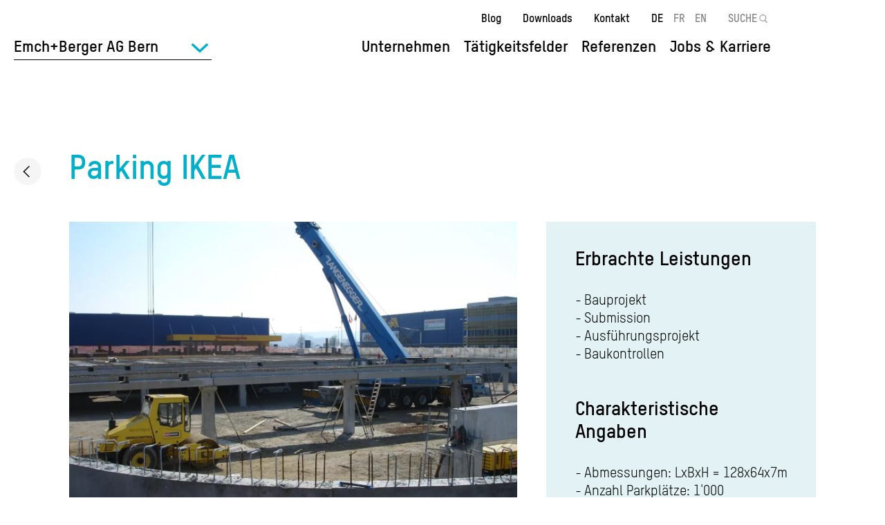

--- FILE ---
content_type: text/html; charset=UTF-8
request_url: https://www.emchberger.ch/de/referenz/parking-ikea?division=78
body_size: 56548
content:
<!DOCTYPE html>
<html lang="de" dir="ltr" prefix="content: http://purl.org/rss/1.0/modules/content/  dc: http://purl.org/dc/terms/  foaf: http://xmlns.com/foaf/0.1/  og: http://ogp.me/ns#  rdfs: http://www.w3.org/2000/01/rdf-schema#  schema: http://schema.org/  sioc: http://rdfs.org/sioc/ns#  sioct: http://rdfs.org/sioc/types#  skos: http://www.w3.org/2004/02/skos/core#  xsd: http://www.w3.org/2001/XMLSchema# ">
  <head>
    <meta charset="utf-8" />
<noscript><style>form.antibot * :not(.antibot-message) { display: none !important; }</style>
</noscript><meta name="google-site-verification" content="ys7xeoPvWu4n4Ci-QgljzvrWOqJXKYCTz6fV1R1pgaE" />
<meta name="robots" content="index, follow" />
<link rel="canonical" href="https://www.emchberger.ch/de/referenz/parking-ikea?division=78" />
<meta property="og:site_name" content="Emch+Berger" />
<meta property="og:url" content="https://www.emchberger.ch/de/referenz/parking-ikea?division=78" />
<meta property="og:title" content="Parking IKEA | Emch+Berger" />
<meta property="og:image" content="https://www.emchberger.ch/sites/default/files/f_11_ki_ikea.jpg" />
<meta property="og:image" content="" />
<meta name="Generator" content="Drupal 10 (https://www.drupal.org)" />
<meta name="MobileOptimized" content="width" />
<meta name="HandheldFriendly" content="true" />
<meta name="viewport" content="width=device-width, initial-scale=1.0" />
<link rel="icon" href="/themes/custom/emchberger/favicon.ico" type="image/vnd.microsoft.icon" />
<link rel="alternate" hreflang="de" href="https://www.emchberger.ch/de/referenz/parking-ikea?division=78" />

    <title>Parking IKEA | Emch+Berger</title>
    <link rel="stylesheet" href="/themes/custom/emchberger/css/critical.css?v=7" media="all" />
    <link rel="stylesheet" media="all" href="/sites/default/files/css/css_Rn615L7uv0elkJ4iXAtDdei7JYn3mU2EGXctVU22Clo.css?delta=0&amp;language=de&amp;theme=emchberger&amp;include=eJxNy0EKhTAMRdENVbIkSeqjLaYqeXHg7h18-Di7HLjbtc7BKqnGglm7IRpCmp-mvlR-dWVqJGIfKce5oeC23-6j9WzqjngKuwayD8q_Ch8mppgSLyOZLQY" />
<link rel="stylesheet" media="all" href="/sites/default/files/css/css_ITyP9zIg8BFhuBRnLTRrFBle-jo6Mp4Hw3V0UviX7j8.css?delta=1&amp;language=de&amp;theme=emchberger&amp;include=eJxNy0EKhTAMRdENVbIkSeqjLaYqeXHg7h18-Di7HLjbtc7BKqnGglm7IRpCmp-mvlR-dWVqJGIfKce5oeC23-6j9WzqjngKuwayD8q_Ch8mppgSLyOZLQY" />

    <script type="application/json" data-drupal-selector="drupal-settings-json">{"path":{"baseUrl":"\/","pathPrefix":"de\/","currentPath":"node\/360","currentPathIsAdmin":false,"isFront":false,"currentLanguage":"de","currentQuery":{"division":"78"}},"pluralDelimiter":"\u0003","suppressDeprecationErrors":true,"gtag":{"tagId":"","consentMode":false,"otherIds":[],"events":[],"additionalConfigInfo":[]},"ajaxPageState":{"libraries":"[base64]","theme":"emchberger","theme_token":null},"ajaxTrustedUrl":[],"gtm":{"tagId":null,"settings":{"data_layer":"dataLayer","include_classes":false,"allowlist_classes":"google\nnonGooglePixels\nnonGoogleScripts\nnonGoogleIframes","blocklist_classes":"customScripts\ncustomPixels","include_environment":false,"environment_id":"","environment_token":""},"tagIds":["GTM-TMVF7KB"]},"sharethis":null,"field_group":{"html_element":{"mode":"full","context":"view","settings":{"classes":"period-wrapper","show_empty_fields":false,"id":"","element":"div","show_label":true,"label_element":"div","label_element_classes":"field__label","attributes":"","effect":"none","speed":"fast","label_as_html":false,"display_when_fields_are_empty":false}}},"user":{"uid":0,"permissionsHash":"0c71a8ffede67ff3637f48c9780efcdfbb8a199431064e722250f93ab820c549"}}</script>
<script src="/sites/default/files/js/js_17wvP7bKH5sZr-V2H3gbyphJY8ZHV5as-dhBozNQzno.js?scope=header&amp;delta=0&amp;language=de&amp;theme=emchberger&amp;include=eJyNjtENwjAMRBcKyQ4sEjnBctI4NXJc0W5P1UogEB_82HfvLJ2x55JQCTUQSwK-TMPhkmKvI4cEuV0XM5l9qcNEt3fGlYoRMKNungVuRzQQNJdwrphYcnMkQozRgALt49t7mGD9hN2NAoq2l4aX-sXuNTdUXA11Bk7Hq_8fPsYTjGJkyA"></script>
<script src="/modules/contrib/google_tag/js/gtag.js?t5crak"></script>
<script src="/modules/contrib/google_tag/js/gtm.js?t5crak"></script>

  </head>
  <body class="no-admin-tabs active-division path-node page-node-type-reference">
        <a href="#main-content" class="visually-hidden focusable skip-link">
      Direkt zum Inhalt
    </a>
    <noscript><iframe src="https://www.googletagmanager.com/ns.html?id=GTM-TMVF7KB"
                  height="0" width="0" style="display:none;visibility:hidden"></iframe></noscript>

      <div class="dialog-off-canvas-main-canvas" data-off-canvas-main-canvas>
    <div class="layout-container">

  <header id="header">
    <div class="header-container">
        <div class="region region-branding">
    <div id="block-emchberger-branding" class="block block-system block-system-branding-block">
  
    
        <a href="/de/emchberger-ag-bern?division=78" rel="home" class="site-logo">
            <img src="/themes/custom/emchberger/logo.svg" alt="Emch+Berger Gruppe" />
    </a>
      </div>

  </div>

      <div id="navigation">
          <div class="region region-header-top">
    <nav role="navigation" aria-labelledby="block-emchberger-meta-navigation-menu" id="block-emchberger-meta-navigation" class="block block-menu navigation menu--meta">
            
  <h2 class="visually-hidden" id="block-emchberger-meta-navigation-menu">Meta navigation</h2>
  

        
              <ul class="menu">
                    <li class="menu-item">
        <a href="/de/blog?division=78" data-drupal-link-system-path="node/1818">Blog</a>
              </li>
                <li class="menu-item">
        <a href="/de/downloads?division=78" data-drupal-link-system-path="node/1819">Downloads</a>
              </li>
                <li class="menu-item">
        <a href="/de/standorte?division=78" data-drupal-link-system-path="node/1822">Kontakt</a>
              </li>
        </ul>
  


  </nav>
<div class="language-switcher-language-url block block-language block-language-blocklanguage-interface" id="block-emchberger-language-switcher" role="navigation">
  
    
      <ul class="links"><li hreflang="de" data-drupal-link-query="{&quot;division&quot;:&quot;78&quot;}" data-drupal-link-system-path="node/360" class="is-active" aria-current="page"><a href="/de/referenz/parking-ikea?division=78" class="language-link is-active" hreflang="de" data-drupal-link-query="{&quot;division&quot;:&quot;78&quot;}" data-drupal-link-system-path="node/360" aria-current="page">DE</a></li><li hreflang="fr" data-drupal-link-query="{&quot;division&quot;:&quot;78&quot;}" data-drupal-link-system-path="node/360"><a href="/fr/node/360?division=78" class="language-link" hreflang="fr" data-drupal-link-query="{&quot;division&quot;:&quot;78&quot;}" data-drupal-link-system-path="node/360">FR</a></li><li hreflang="en" data-drupal-link-query="{&quot;division&quot;:&quot;78&quot;}" data-drupal-link-system-path="node/360"><a href="/en/node/360?division=78" class="language-link" hreflang="en" data-drupal-link-query="{&quot;division&quot;:&quot;78&quot;}" data-drupal-link-system-path="node/360">EN</a></li></ul>
  </div>
<div class="block-search container-inline block block-eub-search block-eub-search-block" id="block-emchberger-search">
  
    
      <form action="/de/search?division=78" method="get" id="search-block-form" accept-charset="UTF-8">
  <div class="form-item form-type-search form-item-keys form-no-label">
    <label for="edit-keys" class="visually-hidden">Suche</label>
    <input id="edit-keys" type="search" name="text" class="form-search" required="required" placeholder="SUCHE" value="">
    <input type="hidded" name="division" value="76" class="hidden" />
  </div>
  <div class="form-actions">
    <input data-drupal-selector="edit-submit" type="submit" id="edit-submit" value="Suche" class="button form-submit">
  </div>
</form>

  </div>

  </div>

          <div class="region region-header">
    <div id="block-emchberger-division-main-menu" class="block block-menu-item-fields block-menu-item-fieldsdivision-main">
  
    
      
              <ul>
              <li>
                  <div>
  
  
            <div class="field field--name-link field--type-link field--label-hidden field__item"><span>Unternehmen</span></div>
      
            <div class="field field--name-field-block field--type-block-field field--label-hidden field__item"><div id="block-companydivision" class="block block-menu-item-fields block-menu-item-fieldscompany-division">
  
    
      
              <ul>
              <li>
                  <div>
  
  
            <div class="field field--name-link field--type-link field--label-hidden field__item"><a href="/de/standorte?division=78" data-drupal-link-system-path="node/1822">Standorte</a></div>
      
</div>

                      </li>
          <li>
                  <div>
  
  
            <div class="field field--name-link field--type-link field--label-hidden field__item"><a href="/de/team?division=78" data-drupal-link-system-path="node/1821">Mitarbeitende</a></div>
      
</div>

                      </li>
        </ul>
  


  </div>
</div>
      
</div>

                      </li>
          <li>
                  <div>
  
  
            <div class="field field--name-link field--type-link field--label-hidden field__item"><span>Tätigkeitsfelder</span></div>
      
            <div class="field field--name-field-block field--type-block-field field--label-hidden field__item"><div class="menu block-menu menu--services block block-eub-services block-emchberger-services-menu" id="block-servicesmenu">
  
    
      <ul><li class="menu-item menu-item--expanded"><a href="/de/infrastruktur?division=78" hreflang="de">Infrastruktur</a><ul class="menu"><li class="menu-item"><a href="/de/bahninfrastruktur?division=78" hreflang="de">Bahninfrastruktur</a></li><li class="menu-item"><a href="/de/bauherrenleistungen?division=78" hreflang="de">Bauherrenleistungen</a></li><li class="menu-item"><a href="/de/gemeindeingenieurwesen?division=78" hreflang="de">Gemeindeingenieurwesen</a></li><li class="menu-item"><a href="/de/kunstbauten-brueckenbau?division=78" hreflang="de">Kunstbauten und Brückenbau</a></li><li class="menu-item"><a href="/de/raum-siedlungsplanung?division=78" hreflang="de">Raum- und Siedlungsplanung</a></li><li class="menu-item"><a href="/de/sicherheit-brandschutz?division=78" hreflang="de">Sicherheit &amp; Brandschutz</a></li><li class="menu-item"><a href="/de/strassenbau?division=78" hreflang="de">Strassenbau</a></li><li class="menu-item"><a href="/de/untertagbau-geotechnik?division=78" hreflang="de">Untertagbau/Geotechnik</a></li><li class="menu-item"><a href="/de/ver-und-entsorgung?division=78" hreflang="de">Ver- und Entsorgung</a></li></ul></li><li class="menu-item menu-item--expanded"><a href="/de/konstruktiver-ingenieurhochbau?division=78" hreflang="de">Konstruktiver Ingenieurhochbau</a><ul class="menu"><li class="menu-item"><a href="/de/brandschutz?division=78" hreflang="de">Brandschutz</a></li><li class="menu-item"><a href="/de/erdbebensicherheit-erschuetterungen?division=78" hreflang="de">Erdbebensicherheit &amp; Erschütterungen</a></li><li class="menu-item"><a href="/de/grundbau-spezialtiefbau?division=78" hreflang="de">Grundbau &amp; Spezialtiefbau</a></li><li class="menu-item"><a href="/de/tragwerksplanung?division=78" hreflang="de">Tragwerksplanung</a></li><li class="menu-item"><a href="/de/zustandsanalysen?division=78" hreflang="de">Zustandsanalysen</a></li></ul></li><li class="menu-item menu-item--expanded"><a href="/de/energie-umwelt?division=78" hreflang="de">Energie &amp; Umwelt</a><ul class="menu"><li class="menu-item"><a href="/de/erneuerbare-energien?division=78" hreflang="de">Erneuerbare Energien</a></li><li class="menu-item"><a href="/de/fernwaerme-und-kaelte?division=78" hreflang="de">Fernwärme und -kälte</a></li><li class="menu-item"><a href="/de/laermschutz?division=78" hreflang="de">Lärmschutz</a></li><li class="menu-item"><a href="/de/naturgefahren?division=78" hreflang="de">Naturgefahren</a></li><li class="menu-item"><a href="/de/recycling-nachhaltigkeit?division=78" hreflang="de">Recycling &amp; Nachhaltigkeit</a></li><li class="menu-item"><a href="/de/renaturierung-revitalisierung?division=78" hreflang="de">Renaturierung &amp; Revitalisierung</a></li><li class="menu-item"><a href="/de/umweltvertraeglichkeit?division=78" hreflang="de">Umweltverträglichkeit</a></li><li class="menu-item"><a href="/de/wasserbau-flussbau?division=78" hreflang="de">Wasserbau &amp; Flussbau</a></li></ul></li><li class="menu-item menu-item--expanded"><a href="/de/mobilitaet-verkehr?division=78" hreflang="de">Mobilität &amp; Verkehr</a><ul class="menu"><li class="menu-item"><a href="/de/bahnfahrzeuge?division=78" hreflang="de">Bahnfahrzeuge</a></li><li class="menu-item"><a href="/de/bahnsysteme-traffic-management-systems-tms?division=78" hreflang="de">Bahnsysteme</a></li><li class="menu-item"><a href="/de/oeffentlicher-verkehr?division=78" hreflang="de">Öffentlicher Verkehr</a></li><li class="menu-item"><a href="/de/sicherheit-rams?division=78" hreflang="de">Sicherheit/RAMS</a></li></ul></li><li class="menu-item"><a href="/de/bim?division=78" hreflang="de">BIM</a></li></ul>
  </div>
</div>
      
</div>

                      </li>
          <li>
                  <div>
  
  
            <div class="field field--name-link field--type-link field--label-hidden field__item"><a href="/de/referenzen?division=78" data-drupal-link-system-path="node/1820">Referenzen</a></div>
      
</div>

                      </li>
          <li>
                  <div>
  
  
            <div class="field field--name-link field--type-link field--label-hidden field__item"><span>Jobs &amp; Karriere</span></div>
      
            <div class="field field--name-field-block field--type-block-field field--label-hidden field__item"><nav role="navigation" aria-labelledby="block-jobsde-menu" id="block-jobsde" class="block block-menu navigation menu--jobs">
            
  <h2 class="visually-hidden" id="block-jobsde-menu">Jobs</h2>
  

        
              <ul class="menu">
                    <li class="menu-item">
        <a href="/de/arbeiten-bei-emchberger?division=78" data-drupal-link-system-path="node/1830">Arbeiten bei Emch+Berger</a>
              </li>
                <li class="menu-item">
        <a href="/de/jobs?division=78" data-drupal-link-system-path="node/1823">Offene Stellen</a>
              </li>
                <li class="menu-item">
        <a href="/de/karriereplanung?division=78" data-drupal-link-system-path="node/1831">Karriereplanung</a>
              </li>
                <li class="menu-item">
        <a href="/de/studenten-absolventen?division=78" data-drupal-link-system-path="node/1832">Studenten &amp; Absolventen</a>
              </li>
                <li class="menu-item">
        <a href="/de/berufliche-grundbildung?division=78" data-drupal-link-system-path="node/1833">Berufliche Grundbildung</a>
              </li>
        </ul>
  


  </nav>
</div>
      
</div>

                      </li>
        </ul>
  


  </div>

  </div>

        
      </div>
        <div class="region region-divisions-menu">
    <div id="block-emchberger-division-switcher" class="block block-eub-affiliates block-emchberger-division-switcher">
  
    
      <div class="division-switcher item-list"><ul><li><a href="/de/emchberger-gruppe?division=78" class="division-link" data-id="76" hreflang="de">Emch+Berger Gruppe</a></li><li><a href="/de/emchberger-ag-bern?division=78" class="division-link active" data-id="78" hreflang="de">Emch+Berger AG Bern</a></li><li><a href="/de/emchberger-immoconsult-ag?division=78" class="division-link" data-id="67" hreflang="de">Emch+Berger ImmoConsult AG</a></li><li><a href="/de/emchberger-wsb-ag?division=78" class="division-link" data-id="73" hreflang="de">Emch+Berger WSB AG</a></li><li><a href="/de/emchberger-ag-solothurn?division=78" class="division-link" data-id="68" hreflang="de">Emch+Berger AG Solothurn</a></li><li><a href="/de/emchberger-ag-vermessungen?division=78" class="division-link" data-id="69" hreflang="de">Emch+Berger AG Vermessungen</a></li><li><a href="/de/emchberger-sa-lausanne?division=78" class="division-link" data-id="72" hreflang="de">Emch+Berger SA Lausanne</a></li><li><a href="/de/emchberger-graubuenden-ag?division=78" class="division-link" data-id="2652" hreflang="de">Emch+Berger Graubünden AG</a></li><li><a href="/de/hkp-bauingenieure-ag?division=78" class="division-link" data-id="75" hreflang="de">HKP Bauingenieure AG</a></li><li><a href="/de/emchberger-revelio-ag?division=78" class="division-link" data-id="3203" hreflang="de">Emch+Berger Revelio AG</a></li><li><a href="/de/atease-gmbh?division=78" class="division-link" data-id="3301" hreflang="de">Atease GmbH</a></li><li><a href="https://www.bfbag.ch/" class="division-link" data-id="2796">Büro für Bauökonomie AG</a></li><li><a href="/de/emchberger-ag-zofingen?division=78" class="division-link" data-id="70" hreflang="de">Emch+Berger AG Zofingen</a></li><li><a href="https://planibim.com/" class="division-link" data-id="3940">PlaniBIM SA</a></li><li><a href="https://www.baucontrol.ch/" class="division-link" data-id="3655">Steiger Baucontrol AG</a></li></ul></div>
  </div>

  </div>

    </div>
  </header>

  
  

  

  

  

  <main id="main">
    <a id="main-content" tabindex="-1"></a>
    <div class="layout-content">
        <div class="region region-content">
    <div data-drupal-messages-fallback class="hidden"></div>
<div id="block-emchberger-content" class="block block-system block-system-main-block">
  
    
      
<article about="/de/referenz/parking-ikea?division=78" class="node node--type-reference node--sticky node--view-mode-full">

  
    

  
  <div class="node__content">
      <nav class="breadcrumb" role="navigation" aria-labelledby="system-breadcrumb">
    <h2 id="system-breadcrumb" class="visually-hidden">Breadcrumb</h2>
    <ol>
              <li>
                      <a href="/de/emchberger-ag-bern?division=78">Emch+Berger AG Bern</a>
                  </li>
              <li>
                      <a href="/de/referenzen?division=78">Referenzen</a>
                  </li>
              <li>
                      Parking IKEA
                  </li>
          </ol>
  </nav>

<div  class="content-wrapper">
    <a href="/de/referenzen?division=78" class="back-link">Back to overview</a><div class="entity-label"><h1>Parking IKEA</h1>
</div>

<div  class="content-wrapper-left">
    
      <div class="field field--name-field-media field--type-entity-reference field--label-hidden field__items">
              <div class="field__item"><article data-history-media-id="7859" class="media media--type-image media--view-mode-gallery">
  
      
            <div class="field field--name-field-media-image field--type-image field--label-hidden field__item"><a href="https://www.emchberger.ch/sites/default/files/styles/extra_large/public/f_11_ki_ikea.jpg.webp?itok=eeUZ0vg8"><img src="/sites/default/files/styles/gallery/public/f_11_ki_ikea.jpg.webp?itok=AOMCCexq" width="1401" height="934" alt="Bauarbeiter und Kran auf einer Baustelle mit blauen Himmel im Hintergrund." loading="lazy" typeof="foaf:Image" class="image-style-gallery" />

</a>
</div>
      
  </article>
</div>
          </div>
  
  <div class="clearfix text-formatted field field--name-field-place field--type-text field--label-above">
    <div class="field__label">Ort</div>
              <div class="field__item">Lyssach</div>
          </div>

  <div class="clearfix text-formatted field field--name-field-client field--type-text field--label-above">
    <div class="field__label">Kunde</div>
              <div class="field__item">IKEA AG, Gelterkinden</div>
          </div>

  <div class="clearfix text-formatted field field--name-field-builder field--type-text field--label-above">
    <div class="field__label">Bauherr</div>
              <div class="field__item">IKEA AG, Gelterkinden</div>
          </div>

<div  class="period-wrapper">
  <div class="field__label">Zeitraum</div>
    
            <div class="field field--name-field-period-start field--type-integer field--label-hidden field__item">2005</div>
      
            <div class="field field--name-field-period-end field--type-integer field--label-hidden field__item">2008</div>
      
  </div>
  <div class="field field--name-field-operations field--type-entity-reference field--label-above">
    <div class="field__label">Tätigkeitsfelder</div>
    <div>
      Konstruktiver Ingenieurhochbau;Tragwerksplanung    </div>
  </div>

<div  class="downloads-wrapper">
    <div class="print__wrapper print__wrapper--pdf"><a href="/de/print/pdf/node/360?division=78" class="print__link print__link--pdf">Referenzblatt (PDF)</a></div>

  </div>
  </div>
<div  class="content-wrapper-right">
    
<div  class="content-specifications">
    
  <div class="clearfix text-formatted field field--name-field-delivered-services field--type-text field--label-above">
    <div class="field__label">Erbrachte Leistungen</div>
          <div class="field__items">
              <div class="field__item">Bauprojekt</div>
          <div class="field__item">Submission</div>
          <div class="field__item">Ausführungsprojekt</div>
          <div class="field__item">Baukontrollen</div>
              </div>
      </div>

  <div class="clearfix text-formatted field field--name-field-specifications field--type-text field--label-above">
    <div class="field__label">Charakteristische Angaben</div>
          <div class="field__items">
              <div class="field__item">Abmessungen: LxBxH = 128x64x7m</div>
          <div class="field__item">Anzahl Parkplätze: 1'000</div>
          <div class="field__item">Anzahl Stützen: 170</div>
          <div class="field__item">Anzahl Unterzüge: 144</div>
          <div class="field__item">Anzahl Rippenplatten: 384</div>
              </div>
      </div>

  </div>
  </div>
<div  class="group-project-description">
  <h2>Projektbeschrieb</h2>
    
            <div class="clearfix text-formatted field field--name-field-text field--type-text-long field--label-hidden field__item"><p>Die IKEA AG realisierte gleichzeitig mit der Erweiterung der Verkaufsflächen ein neues Parking für ca. 1'000 Fahrzeuge.</p>

<p>Der Bau erfolgte in Etappen: Während der ersten Etappe in 2006 entstand im Erdgeschoss auf einer Fläche von 6'000 m<sup>2</sup> ein Untergeschoss mit offenem Parkdeck . Anfang 2008 wurde die erste Etappe um 2'000 m<sup>2</sup> erweitert. In der zweiten Hälfte 2008 wird das Parking um ein Geschoss aufgestockt. Mit dem Parking wurden auch Verbindungstunnel zu den Verkaufshäusern gebaut.<br>
<br>
Die Umfassungswände im Untergeschoss, die Rampen und die Liftwände wurden in Ortbeton erstellt. Die restlichen Bauteile (Stützen, Unterzüge, Rippenplatten) wurden vorfabriziert. Das Stützenraster beträgt 8.0 x 16.0 m. Die Unterzüge überspannen 8 m, während die Rippenplatten 16 m weit gespannt sind. Die Scheibenwirkung der Decken wird mit 10 cm Überbeton gewährleistet. Die schwimmende Bodenplatte besteht aus Stahlfaserbeton. Die Stabilisierung erfolgt im Untergeschoss über die Aussenwände und im Erdgeschoss mit Stahlverbänden.</p>
</div>
      
  </div>
  </div>
  </div>

</article>

  </div>
<div id="block-emchberger-related-references" class="block block-eub-references block-emchberger-related-references">
  
      <h2>Weitere Projekte</h2>
    
      <div><a href="/de/referenzen?division=78" class="listing-page-link">Alle Referenzen</a><div class="related-references-container">
<article about="/de/referenz/bildungszentrum-pflege-bern?division=78" class="node node--type-reference node--sticky node--view-mode-teaser">

  
    

  
  <div class="node__content">
    
      <div class="field field--name-field-media field--type-entity-reference field--label-hidden field__items">
              <div class="field__item"><article data-history-media-id="8388" class="media media--type-image media--view-mode-teaser">
  
      
            <div class="field field--name-field-media-image field--type-image field--label-hidden field__item">  <img loading="lazy" src="/sites/default/files/styles/teaser/public/f_11_ki_bz_pflege.jpg.webp?itok=QjHZH2g2" width="654" height="436" alt="Modernes, rotes Gebäude mit Eingangsbereich und begrünten Flächen." typeof="foaf:Image" class="image-style-teaser" />


</div>
      
  </article>
</div>
          </div>
  
<div  class="period-wrapper">
    
            <div class="field field--name-field-period-start field--type-integer field--label-hidden field__item">2008</div>
      
            <div class="field field--name-field-period-end field--type-integer field--label-hidden field__item">2010</div>
      
  </div>
<div  class="teaser-content-wrapper">
    <div class="entity-label"><h2>Bildungszentrum Pflege, Bern</h2>
</div>

            <div class="clearfix text-formatted field field--name-field-text field--type-text-long field--label-hidden field__item"><p>Das Berner Bildungszentrum für die Pflege steht an der Freiburgstrasse 133 in Bern und ist über die S-Bahn, zwei Buslinien und der Tramlinie Bern-West sowie dem Autobahnanschluss sehr gut erschlossen. Das Projekt besteht aus zwei Gebäudekomplexen, die mit einem eingeschossigen Eingangs- und Begegnungsbereich verbunden sind. Im südlich gelegenen Gebäudetrakt "A" sind Klassenzimmer und Praxisräume der Studiengänge HF Pflege um den innenliegenden Erschliessungskern gruppiert (EG bis 3. OG und Attika). Im Erdgeschoss des Gebäudetraktes "B" sind publikumsträchtige Nutzungen wie Hörsaal / Mediathek / Bibliothek angesiedelt.<br>
<br>
Dem Raumprogramm entsprechend sind in den oberen Geschossen Büros, Arbeitsplätze, Kurs-, Gruppen- und Unterrichtsräume platziert (1. OG - 3. OG und Attika). Das Untergeschoss dient als Einstellhalle und zur Unterbringung der Technikzentrale. Das Tragsystem ist ein Skelettbau in Stahlbetonkonstruktion. Die beiden Gebäudeteile sind durch eine Dilatationsfuge voneinander getrennt. Die Stabilität der einzelnen Gebäudeteile ist über die Erschliessungskerne und Stabilisierungswände gewährleistet. Die Gründung erfolgt über Streifenfundamente und Einzelfundamentvertiefungen unter den Innenstützen.</p>
</div>
      
  </div><a href="/de/referenz/bildungszentrum-pflege-bern?division=78" title="Bildungszentrum Pflege, Bern" class="entity-empty-link" hreflang="de"></a><div class="sharethis-wrapper">
      <span st_url="https://www.emchberger.ch/de/referenz/bildungszentrum-pflege-bern?division=78" st_title="Bildungszentrum Pflege, Bern" class="st_facebook_large" displayText="facebook"></span>

      <span st_url="https://www.emchberger.ch/de/referenz/bildungszentrum-pflege-bern?division=78" st_title="Bildungszentrum Pflege, Bern" class="st_twitter_large" displayText="twitter"></span>

      <span st_url="https://www.emchberger.ch/de/referenz/bildungszentrum-pflege-bern?division=78" st_title="Bildungszentrum Pflege, Bern" class="st_linkedin_large" displayText="linkedin"></span>

      <span st_url="https://www.emchberger.ch/de/referenz/bildungszentrum-pflege-bern?division=78" st_title="Bildungszentrum Pflege, Bern" class="st_xing_large" displayText="xing"></span>

  </div>

  </div>

</article>

<article about="/de/loetschberg-basistunnel-3?division=78" class="node node--type-reference node--sticky node--view-mode-teaser">

  
    

  
  <div class="node__content">
    
      <div class="field field--name-field-media field--type-entity-reference field--label-hidden field__items">
              <div class="field__item"><article data-history-media-id="12860" class="media media--type-image media--view-mode-teaser">
  
      
            <div class="field field--name-field-media-image field--type-image field--label-hidden field__item">  <img loading="lazy" src="/sites/default/files/styles/teaser/public/Bahntechnische%20Ausr%C3%BCstung_LBT_2006-03-23_05.JPG.webp?itok=KmVYbU3o" width="654" height="436" alt="Ein beleuchteter Tunnel mit Schienen, der in die Ferne führt." typeof="foaf:Image" class="image-style-teaser" />


</div>
      
  </article>
</div>
          </div>
  
<div  class="period-wrapper">
    
            <div class="field field--name-field-period-start field--type-integer field--label-hidden field__item">2016</div>
      
            <div class="field field--name-field-period-end field--type-integer field--label-hidden field__item">2023</div>
      
  </div>
<div  class="teaser-content-wrapper">
    <div class="entity-label"><h2>Lötschberg-Basistunnel</h2>
</div>

            <div class="clearfix text-formatted field field--name-field-text field--type-text-long field--label-hidden field__item"><p class="text-align-justify">Die im Jahre 2007 in Betrieb genommene Lötschberg-Basisstrecke mit dem 34.6 km langen Lötschberg-Basistunnel (LBT) als Herzstück ist über weite Strecken nur einspurig ausgebaut. Aus betrieblicher Sicht ist der Lötschberg bereits an seiner Kapazitätsgrenze angelangt.</p><p class="text-align-justify">Im Rahmen der FABI-Vorlage wurden durch das Parlament finanzielle Mittel für die Vorplanung für den Weiterausbau des LBT verabschiedet. Die BLS Netz AG erarbeitet im Auftrag des BAV die Grundlagen sowohl für den Teil- als auch den Vollausbau der Lötschberg-Basisstrecke. Die IG VALBT (SRP, HBI, EBBE, BG, PRA, IUB) hat den Auftrag für die Projektierung zum Ausbau des LBT. Der Auftrag besteht aus Generalplanerleistungen für das Vor- und Bauprojekt des Teil- und Vollausbaus sowie für die Ausschreibung des Teilausbaus des LBT. Der im Projekt betrachtete Perimeter erstreckt sich von der Verzweigung Wengi-Ey bis Raron. Im Generalplanermandat enthalten sind die Projektierung und Ausschreibung inkl. Koordination der Rohbauten, der Bahntechnik und der elektromechanischen Ausrüstung, Bauablaufplanung, Umwelt, Sicherheit/RAMS sowie die Projektsteuerung.</p><p class="text-align-justify">Das Projekt sieht sowohl im Teil- wie auch im Vollausbau vor, die bestehende Anlage unter Aufrechterhaltung des Bahnbetriebs auszubauen, wobei sich beim Teilausbau eine achtmonatige Totalsperre der Basislinie nicht vermeiden lässt.</p><p>&nbsp;</p></div>
      
  </div><a href="/de/loetschberg-basistunnel-3?division=78" title="Lötschberg-Basistunnel" class="entity-empty-link" hreflang="de"></a><div class="sharethis-wrapper">
      <span st_url="https://www.emchberger.ch/de/loetschberg-basistunnel-3?division=78" st_title="Lötschberg-Basistunnel" class="st_facebook_large" displayText="facebook"></span>

      <span st_url="https://www.emchberger.ch/de/loetschberg-basistunnel-3?division=78" st_title="Lötschberg-Basistunnel" class="st_twitter_large" displayText="twitter"></span>

      <span st_url="https://www.emchberger.ch/de/loetschberg-basistunnel-3?division=78" st_title="Lötschberg-Basistunnel" class="st_linkedin_large" displayText="linkedin"></span>

      <span st_url="https://www.emchberger.ch/de/loetschberg-basistunnel-3?division=78" st_title="Lötschberg-Basistunnel" class="st_xing_large" displayText="xing"></span>

  </div>

  </div>

</article>

<article about="/de/referenz/schloesslipark?division=78" class="node node--type-reference node--sticky node--view-mode-teaser">

  
    

  
  <div class="node__content">
    
      <div class="field field--name-field-media field--type-entity-reference field--label-hidden field__items">
              <div class="field__item"><article data-history-media-id="13539" class="media media--type-image media--view-mode-teaser">
  
      
            <div class="field field--name-field-media-image field--type-image field--label-hidden field__item">  <img loading="lazy" src="/sites/default/files/styles/teaser/public/9.11.11_032.jpg.webp?itok=4M82k4WE" width="654" height="436" alt="Moderne, mehrstöckige Bürogebäude mit grossen Fenstern und grüner Fassade." typeof="foaf:Image" class="image-style-teaser" />


</div>
      
  </article>
</div>
          </div>
  
<div  class="period-wrapper">
    
            <div class="field field--name-field-period-start field--type-integer field--label-hidden field__item">2009</div>
      
            <div class="field field--name-field-period-end field--type-integer field--label-hidden field__item">2011</div>
      
  </div>
<div  class="teaser-content-wrapper">
    <div class="entity-label"><h2>Schlösslipark</h2>
</div>

            <div class="clearfix text-formatted field field--name-field-text field--type-text-long field--label-hidden field__item"><p>An der Stelle der einstigen Humboldtianum Schule entsteht ein neues 6-geschossiges Bürogebäude, welches sich in die moderne Architektur der bereits bestehenden Dienstleistungsgebäude im Vilettenquartier einfügt.<br><br>An der stark befahrenen Zieglerstrasse mussten die Verankerungen des Baugrubenabschlusses sorgfältig auf die bestehenden Werkleitungen abgestimmt werden. Das nicht über alle Geschosse durchgehende Stützenraster machte in der Decke über Einstellhalle massiv bewehrte Abfangträger erforderlich.</p></div>
      
  </div><a href="/de/referenz/schloesslipark?division=78" title="Schlösslipark" class="entity-empty-link" hreflang="de"></a><div class="sharethis-wrapper">
      <span st_url="https://www.emchberger.ch/de/referenz/schloesslipark?division=78" st_title="Schlösslipark" class="st_facebook_large" displayText="facebook"></span>

      <span st_url="https://www.emchberger.ch/de/referenz/schloesslipark?division=78" st_title="Schlösslipark" class="st_twitter_large" displayText="twitter"></span>

      <span st_url="https://www.emchberger.ch/de/referenz/schloesslipark?division=78" st_title="Schlösslipark" class="st_linkedin_large" displayText="linkedin"></span>

      <span st_url="https://www.emchberger.ch/de/referenz/schloesslipark?division=78" st_title="Schlösslipark" class="st_xing_large" displayText="xing"></span>

  </div>

  </div>

</article>

<article about="/de/referenz/scintilla-ag-st-niklaus?division=78" class="node node--type-reference node--sticky node--view-mode-teaser">

  
    

  
  <div class="node__content">
    
      <div class="field field--name-field-media field--type-entity-reference field--label-hidden field__items">
              <div class="field__item"><article data-history-media-id="14018" class="media media--type-image media--view-mode-teaser">
  
      
            <div class="field field--name-field-media-image field--type-image field--label-hidden field__item">  <img loading="lazy" src="/sites/default/files/styles/teaser/public/180605_4.jpg.webp?itok=PU39mAkk" width="654" height="436" alt="Blick auf eine Baustelle mit eisernen Bewehrungsstäben und Arbeiter im Hintergrund." typeof="foaf:Image" class="image-style-teaser" />


</div>
      
  </article>
</div>
          </div>
  
<div  class="period-wrapper">
    
            <div class="field field--name-field-period-start field--type-integer field--label-hidden field__item">2017</div>
      
            <div class="field field--name-field-period-end field--type-integer field--label-hidden field__item">2019</div>
      
  </div>
<div  class="teaser-content-wrapper">
    <div class="entity-label"><h2>Scintilla AG in St. Niklaus</h2>
</div>

            <div class="clearfix text-formatted field field--name-field-text field--type-text-long field--label-hidden field__item"><p>Die Robert Bosch AG erweitert im Standort St. Niklaus ihre Produktionsstätte. An ein bestehendes Gebäude wird ein Anbau als 2-geschossiges Fertigungsgebäude mit rund 3'700 m<sup>2</sup> Nutzfläche erstellt. Eine spätere Aufstockung eines weiteren Geschosses mit rund 1'300 m<sup>2</sup> Nutzfläche soll möglich sein.</p>

<p>Infolge der Nähe zu den Nachbargebäuden kam nur eine Baugrubensicherung in Form einer 80 m langen und bis zu 8 m hohen Nagelwand in Frage. Dank der Wasserhaltung blieb die Baugrube während der gesamten Bauzeit in trockenem Zustand. Die Erdbebeneinwirkungen werden von Betonscheiben übernommen und mittels entsprechend ausgebildeten Streifenfundamenten in den Baugrund übertragen. Eine weitere Herausforderung während dem Bau stellte die angrenzende Vispa sowie die Aufrechterhaltend des Betriebs der Scintilla AG dar.</p>
</div>
      
  </div><a href="/de/referenz/scintilla-ag-st-niklaus?division=78" title="Scintilla AG in St. Niklaus" class="entity-empty-link" hreflang="de"></a><div class="sharethis-wrapper">
      <span st_url="https://www.emchberger.ch/de/referenz/scintilla-ag-st-niklaus?division=78" st_title="Scintilla AG in St. Niklaus" class="st_facebook_large" displayText="facebook"></span>

      <span st_url="https://www.emchberger.ch/de/referenz/scintilla-ag-st-niklaus?division=78" st_title="Scintilla AG in St. Niklaus" class="st_twitter_large" displayText="twitter"></span>

      <span st_url="https://www.emchberger.ch/de/referenz/scintilla-ag-st-niklaus?division=78" st_title="Scintilla AG in St. Niklaus" class="st_linkedin_large" displayText="linkedin"></span>

      <span st_url="https://www.emchberger.ch/de/referenz/scintilla-ag-st-niklaus?division=78" st_title="Scintilla AG in St. Niklaus" class="st_xing_large" displayText="xing"></span>

  </div>

  </div>

</article>

<article about="/de/referenz/brandschutz-neubau-innovation-park-und-panorama-residenzen?division=78" class="node node--type-reference node--sticky node--view-mode-teaser">

  
    

  
  <div class="node__content">
    
      <div class="field field--name-field-media field--type-entity-reference field--label-hidden field__items">
              <div class="field__item"><article data-history-media-id="12291" class="media media--type-image media--view-mode-teaser">
  
      
            <div class="field field--name-field-media-image field--type-image field--label-hidden field__item">  <img loading="lazy" src="/sites/default/files/styles/teaser/public/IPV_PRV%20Vitznau_0.jpg.webp?itok=wkyNnZhy" width="654" height="436" alt="Beruhigende Landschaft mit einem klaren Wassersee und modernen Gebäuden am Ufer." typeof="foaf:Image" class="image-style-teaser" />


</div>
      
  </article>
</div>
          </div>
  
<div  class="period-wrapper">
    
            <div class="field field--name-field-period-start field--type-integer field--label-hidden field__item">2016</div>
      
            <div class="field field--name-field-period-end field--type-integer field--label-hidden field__item">2020</div>
      
  </div>
<div  class="teaser-content-wrapper">
    <div class="entity-label"><h2>Brandschutz-Neubau Innovation Park und Panorama Residenzen</h2>
</div>

            <div class="clearfix text-formatted field field--name-field-text field--type-text-long field--label-hidden field__item"><p>Der Neubau kommt angrenzend an das bestehende Parkhotel auf dem Areal «Huseboden» am Ufer des Vierwaldstättersees zu stehen. Die Überbauung besteht grundsätzlich aus dem Gebäudekomplex Innovation Park und den Panorama Residenzen mit freistehenden Ein- und Mehrfamilienhäusern und Villen.<br>Aus brandschutztechnischer Sicht stellten sich eingangs für den Innovation Park verschiedene Herausforderungen, welche mit den Wünschen der Bauherrschaft, den Architekten und verschiedenen Planern sowie mit den aktuellen Brandschutzvorschriften vereinbart werden mussten. Aufgrund der Gebäudehöhenkategorie und Nutzung sind für den Innovation Park die brandschutztechnischen Massnahmen in Abhängigkeit mit der Qualitätssicherungsstufe QSS3 umzusetzen. Die Panorama Residenzen werden in die Qualitätssicherungsstufe QSS1 eingestuft und diese konnten mit den Brandschutzvorschriften für Wohnungsbau ohne spezielle Anforderungen abgewickelt werden.</p></div>
      
  </div><a href="/de/referenz/brandschutz-neubau-innovation-park-und-panorama-residenzen?division=78" title="Brandschutz-Neubau Innovation Park und Panorama Residenzen" class="entity-empty-link" hreflang="de"></a><div class="sharethis-wrapper">
      <span st_url="https://www.emchberger.ch/de/referenz/brandschutz-neubau-innovation-park-und-panorama-residenzen?division=78" st_title="Brandschutz-Neubau Innovation Park und Panorama Residenzen" class="st_facebook_large" displayText="facebook"></span>

      <span st_url="https://www.emchberger.ch/de/referenz/brandschutz-neubau-innovation-park-und-panorama-residenzen?division=78" st_title="Brandschutz-Neubau Innovation Park und Panorama Residenzen" class="st_twitter_large" displayText="twitter"></span>

      <span st_url="https://www.emchberger.ch/de/referenz/brandschutz-neubau-innovation-park-und-panorama-residenzen?division=78" st_title="Brandschutz-Neubau Innovation Park und Panorama Residenzen" class="st_linkedin_large" displayText="linkedin"></span>

      <span st_url="https://www.emchberger.ch/de/referenz/brandschutz-neubau-innovation-park-und-panorama-residenzen?division=78" st_title="Brandschutz-Neubau Innovation Park und Panorama Residenzen" class="st_xing_large" displayText="xing"></span>

  </div>

  </div>

</article>

<article about="/de/referenz/hotel-chedi-andermatt?division=78" class="node node--type-reference node--sticky node--view-mode-teaser">

  
    

  
  <div class="node__content">
    
      <div class="field field--name-field-media field--type-entity-reference field--label-hidden field__items">
              <div class="field__item"><article data-history-media-id="8685" class="media media--type-image media--view-mode-teaser">
  
      
            <div class="field field--name-field-media-image field--type-image field--label-hidden field__item">  <img loading="lazy" src="/sites/default/files/styles/teaser/public/img_8136_korr.jpg.webp?itok=nyHE9uTr" width="654" height="436" alt="Blick auf ein alpenländisches Dorf mit freundlichen Gebäuden und grünen Wiesen." typeof="foaf:Image" class="image-style-teaser" />


</div>
      
  </article>
</div>
          </div>
  
<div  class="period-wrapper">
    
            <div class="field field--name-field-period-start field--type-integer field--label-hidden field__item">2009</div>
      
            <div class="field field--name-field-period-end field--type-integer field--label-hidden field__item">2013</div>
      
  </div>
<div  class="teaser-content-wrapper">
    <div class="entity-label"><h2>Hotel Chedi, Andermatt</h2>
</div>

            <div class="clearfix text-formatted field field--name-field-text field--type-text-long field--label-hidden field__item"><p>Der Hotelkomplex "Chedi" in Andermatt, Uri wurde neu erbaut. Er besteht aus neun Gebäuden mit bis zu sieben Obergeschossen und ein bis zwei durchgehenden Untergeschossen.</p>

<p>In den Obergeschossen wird die Tragstruktur durch die vertikalen Erschliessungszonen, die Aussenwände und die Zimmertrennwände gebildet. Über dem "offenen" Erdgeschoss, bzw. der Einstellhalle, befinden sich Abfangdecken und/oder Abfangscheiben. Die Holzbinder im Dachgeschoss überspannen rund 20 m und haben ein in der Decke eingelegtes Zugband. Die Stabilisierung erfolgt über die vertikalen Erschliessungskerne und über Betonscheiben. Die Untergeschosse wurden als "weisse Wanne" wasserdicht ausgebildet. Das Hotel Chedi weist Minergiestandard auf, ist hochtechnisiert und hat eine komplexe Haustechnik und Tragstruktur.</p>
</div>
      
  </div><a href="/de/referenz/hotel-chedi-andermatt?division=78" title="Hotel Chedi, Andermatt" class="entity-empty-link" hreflang="de"></a><div class="sharethis-wrapper">
      <span st_url="https://www.emchberger.ch/de/referenz/hotel-chedi-andermatt?division=78" st_title="Hotel Chedi, Andermatt" class="st_facebook_large" displayText="facebook"></span>

      <span st_url="https://www.emchberger.ch/de/referenz/hotel-chedi-andermatt?division=78" st_title="Hotel Chedi, Andermatt" class="st_twitter_large" displayText="twitter"></span>

      <span st_url="https://www.emchberger.ch/de/referenz/hotel-chedi-andermatt?division=78" st_title="Hotel Chedi, Andermatt" class="st_linkedin_large" displayText="linkedin"></span>

      <span st_url="https://www.emchberger.ch/de/referenz/hotel-chedi-andermatt?division=78" st_title="Hotel Chedi, Andermatt" class="st_xing_large" displayText="xing"></span>

  </div>

  </div>

</article>

<article about="/de/referenz/ueberbauung-stiftung-aarhus-guemligen?division=78" class="node node--type-reference node--sticky node--view-mode-teaser">

  
    

  
  <div class="node__content">
    
      <div class="field field--name-field-media field--type-entity-reference field--label-hidden field__items">
              <div class="field__item"><article data-history-media-id="13661" class="media media--type-image media--view-mode-teaser">
  
      
            <div class="field field--name-field-media-image field--type-image field--label-hidden field__item">  <img loading="lazy" src="/sites/default/files/styles/teaser/public/2018-09-24_1134_Aarhus.png.webp?itok=Et720nd0" width="654" height="436" alt="3D-Ansicht eines Gebäudemodells mit farbigen Rohrleitungen und strukturellen Elementen." typeof="foaf:Image" class="image-style-teaser" />


</div>
      
  </article>
</div>
          </div>
  
<div  class="period-wrapper">
    
            <div class="field field--name-field-period-start field--type-integer field--label-hidden field__item">2017</div>
      
            <div class="field field--name-field-period-end field--type-integer field--label-hidden field__item">2018</div>
      
  </div>
<div  class="teaser-content-wrapper">
    <div class="entity-label"><h2>Überbauung Stiftung Aarhus, Gümligen </h2>
</div>

            <div class="clearfix text-formatted field field--name-field-text field--type-text-long field--label-hidden field__item"><p>Wir haben die Fachplanung eines Wohnhauses mit Arbeitsräumen für fünfzig Erwachsene mit Mehrfachbehinderung und hohem Pflegebedarf sowie einer Parkhalle mit 50 Parkplätzen in Gümligen übernommen. Die Projektierung wurde auf BIM-Ebene als Little-BIM-Pilotprojekt des Architekten gestartet. Das Projektteam arbeitete mit Hilfe der integrierten BIM-Projektplattform Aconex. Die Plattform ermöglicht die integrierte Kommunikation und den Modellaustausch der Fachplanenden. Die Fachmodelle wurden vom Architekten als BIM-Koordinator mit dem Solibri Model Checker abgestimmt und bereinigt.</p><p>Wir haben in der frühen Phase der Projektplanung ein statisches Modell mit BIM-Austauschmöglichkeiten erstellt. In diesem Fall könnten die Modelle mit einer IFC-Datei zwischen Bauingenieur und Architekt ausgetauscht werden. Das Strukturmodell wurde später in der Ausschreibungsphase erstellt und diente der genauen modellbasierten Koordination der Fachplaner. Das Bewehrungsmodell wurde während der Ausführung kontinuierlich erstellt und daraus die notwendigen Bewehrungspläne abgeleitet.</p></div>
      
  </div><a href="/de/referenz/ueberbauung-stiftung-aarhus-guemligen?division=78" title="Überbauung Stiftung Aarhus, Gümligen " class="entity-empty-link" hreflang="de"></a><div class="sharethis-wrapper">
      <span st_url="https://www.emchberger.ch/de/referenz/ueberbauung-stiftung-aarhus-guemligen?division=78" st_title="Überbauung Stiftung Aarhus, Gümligen " class="st_facebook_large" displayText="facebook"></span>

      <span st_url="https://www.emchberger.ch/de/referenz/ueberbauung-stiftung-aarhus-guemligen?division=78" st_title="Überbauung Stiftung Aarhus, Gümligen " class="st_twitter_large" displayText="twitter"></span>

      <span st_url="https://www.emchberger.ch/de/referenz/ueberbauung-stiftung-aarhus-guemligen?division=78" st_title="Überbauung Stiftung Aarhus, Gümligen " class="st_linkedin_large" displayText="linkedin"></span>

      <span st_url="https://www.emchberger.ch/de/referenz/ueberbauung-stiftung-aarhus-guemligen?division=78" st_title="Überbauung Stiftung Aarhus, Gümligen " class="st_xing_large" displayText="xing"></span>

  </div>

  </div>

</article>

<article about="/de/referenz/wankdorfplatz-bern?division=78" class="node node--type-reference node--sticky node--view-mode-teaser">

  
    

  
  <div class="node__content">
    
      <div class="field field--name-field-media field--type-entity-reference field--label-hidden field__items">
              <div class="field__item"><article data-history-media-id="8735" class="media media--type-image media--view-mode-teaser">
  
      
            <div class="field field--name-field-media-image field--type-image field--label-hidden field__item">  <img loading="lazy" src="/sites/default/files/styles/teaser/public/wdp_kegel_mit_verkehr2.jpg.webp?itok=0aRhOo9A" width="654" height="436" alt="Betonierte Verkehrskreuzung mit Autos und einem zentralen Säulenpylon." typeof="foaf:Image" class="image-style-teaser" />


</div>
      
  </article>
</div>
          </div>
  
<div  class="period-wrapper">
    
            <div class="field field--name-field-period-start field--type-integer field--label-hidden field__item">2002</div>
      
            <div class="field field--name-field-period-end field--type-integer field--label-hidden field__item">2013</div>
      
  </div>
<div  class="teaser-content-wrapper">
    <div class="entity-label"><h2>Wankdorfplatz Bern</h2>
</div>

            <div class="clearfix text-formatted field field--name-field-text field--type-text-long field--label-hidden field__item"><p>Um die Verkehrsströme am Wankdorfplatz zu entflechten, wurde der Abbiegeverkehr des motorisierten Individualverkehrs auf eine andere Ebene gelegt. Hierzu dient ein unterirdischer Kreisel. Die in Stahlbetonkonstruktion ausgebildete Kunstbaute besteht aus einem unterirdischen Kreiselbauwerk, einem daran monolithisch angehängten Pumpwerk mit Havariebecken und vier kreuzförmig zulaufenden Rampen. Da sich das Bauwerk im Grundwasser befindet, ist die Konstruktion als Weisse Wanne ausgebildet. Das eigentliche Kreiselbauwerk hat zur Aufnahme des 2-spurigen Kreisverkehrs einen Durchmesser von rund 42 m. Die Längen der in Nord-Süd und Ost-West-Richtung zulaufenden Rampen betragen zwischen 100 und 150 m und bestehen jeweils aus rund 50 m langen Wannenkonstruktionen sowie daran anschliessenden Stützmauern.</p>
</div>
      
  </div><a href="/de/referenz/wankdorfplatz-bern?division=78" title="Wankdorfplatz Bern" class="entity-empty-link" hreflang="de"></a><div class="sharethis-wrapper">
      <span st_url="https://www.emchberger.ch/de/referenz/wankdorfplatz-bern?division=78" st_title="Wankdorfplatz Bern" class="st_facebook_large" displayText="facebook"></span>

      <span st_url="https://www.emchberger.ch/de/referenz/wankdorfplatz-bern?division=78" st_title="Wankdorfplatz Bern" class="st_twitter_large" displayText="twitter"></span>

      <span st_url="https://www.emchberger.ch/de/referenz/wankdorfplatz-bern?division=78" st_title="Wankdorfplatz Bern" class="st_linkedin_large" displayText="linkedin"></span>

      <span st_url="https://www.emchberger.ch/de/referenz/wankdorfplatz-bern?division=78" st_title="Wankdorfplatz Bern" class="st_xing_large" displayText="xing"></span>

  </div>

  </div>

</article>

<article about="/de/referenz/comet-ag-flamatt?division=78" class="node node--type-reference node--sticky node--view-mode-teaser">

  
    

  
  <div class="node__content">
    
      <div class="field field--name-field-media field--type-entity-reference field--label-hidden field__items">
              <div class="field__item"><article data-history-media-id="13665" class="media media--type-image media--view-mode-teaser">
  
      
            <div class="field field--name-field-media-image field--type-image field--label-hidden field__item">  <img loading="lazy" src="/sites/default/files/styles/teaser/public/Bild%202%20Tragwerksmodell%20HER12%20von%20Emch%2BBerger%20AG%20Bern.jpg.webp?itok=Hc-xo_VX" width="654" height="436" alt="3D-Modell eines Gebäudes mit mehreren Ebenen und Stützpfeilern." typeof="foaf:Image" class="image-style-teaser" />


</div>
      
  </article>
</div>
          </div>
  
<div  class="period-wrapper">
    
            <div class="field field--name-field-period-start field--type-integer field--label-hidden field__item">2015</div>
      
            <div class="field field--name-field-period-end field--type-integer field--label-hidden field__item">2017</div>
      
  </div>
<div  class="teaser-content-wrapper">
    <div class="entity-label"><h2>Comet AG, Flamatt</h2>
</div>

            <div class="clearfix text-formatted field field--name-field-text field--type-text-long field--label-hidden field__item"><p>Der Erweiterungsbau HER12 der Comet AG schafft rund 20'000 m2 zusätzliche Produktionsfläche bei einem Budget von 60 Mio. CHF. Langfristig werden so 250 neue Arbeitsplätze geschaffen. Der Neubau entsteht angrenzend an das bestehende Gebäude HER10 auf einer Fläche von ca. 70 x 70 m und enthält ein Untergeschoss (E0), drei Produktionsgeschosse (E1,E2,E3) sowie ein Dachgeschoss (E4). Die Aussenflächen der Gebäude werden hauptsächlich als Verkehrsflächen und zur Anlieferung bzw. für den Materialumschlag genutzt.</p>

<p>Das Dachgeschoss und die Vordächer sind mit einer Stahlbaustruktur ausgebildet. Die Betondecken über E0, E1 und E2 haben eine Stärke von 48 cm und die Decke über E3 eine Stärke von 42 cm. Die Lasten gehen durch die rechteckigen, vorfabrizierten Betonstützen, die zwei Betonkerne und die Wandscheiben auf die Fundation herunter. Im Untergeschoss liegt die Decke am Rand auf den Aussenwänden. Die Bodenplatte hat eine Stärke von 35 cm bzw. 40 cm bei den Absätzen und liegt auf den Pfahlbanketten. Infolge der hohen Lasten in den Produktionsgeschossen ist das Gebäude auf Pfählen fundiert. Die Pfähle sind in die Molasse eingebunden. Die Baugrubensicherung wurde mittels bis zu 4 m auskragenden Spundwänden erstellt.</p>
</div>
      
  </div><a href="/de/referenz/comet-ag-flamatt?division=78" title="Comet AG, Flamatt" class="entity-empty-link" hreflang="de"></a><div class="sharethis-wrapper">
      <span st_url="https://www.emchberger.ch/de/referenz/comet-ag-flamatt?division=78" st_title="Comet AG, Flamatt" class="st_facebook_large" displayText="facebook"></span>

      <span st_url="https://www.emchberger.ch/de/referenz/comet-ag-flamatt?division=78" st_title="Comet AG, Flamatt" class="st_twitter_large" displayText="twitter"></span>

      <span st_url="https://www.emchberger.ch/de/referenz/comet-ag-flamatt?division=78" st_title="Comet AG, Flamatt" class="st_linkedin_large" displayText="linkedin"></span>

      <span st_url="https://www.emchberger.ch/de/referenz/comet-ag-flamatt?division=78" st_title="Comet AG, Flamatt" class="st_xing_large" displayText="xing"></span>

  </div>

  </div>

</article>

<article about="/de/referenz/lindenhofspital-bern-0?division=78" class="node node--type-reference node--sticky node--view-mode-teaser">

  
    

  
  <div class="node__content">
    
      <div class="field field--name-field-media field--type-entity-reference field--label-hidden field__items">
              <div class="field__item"><article data-history-media-id="8764" class="media media--type-image media--view-mode-teaser">
  
      
            <div class="field field--name-field-media-image field--type-image field--label-hidden field__item">  <img loading="lazy" src="/sites/default/files/styles/teaser/public/001.jpg.webp?itok=bKpnPv-3" width="654" height="436" alt="Moderne Gebäude in einer verschneiten Umgebung, geprägte Glasfassade und Bäume." typeof="foaf:Image" class="image-style-teaser" />


</div>
      
  </article>
</div>
          </div>
  
<div  class="period-wrapper">
    
            <div class="field field--name-field-period-start field--type-integer field--label-hidden field__item">2006</div>
      
            <div class="field field--name-field-period-end field--type-integer field--label-hidden field__item">2010</div>
      
  </div>
<div  class="teaser-content-wrapper">
    <div class="entity-label"><h2>Lindenhofspital Bern</h2>
</div>

            <div class="clearfix text-formatted field field--name-field-text field--type-text-long field--label-hidden field__item"><p>Der Behandlungstrakt II wurde neu erbaut. Dazu gehören acht Operationssäle und vier Kleineingriffsräume, ein Aufwachraum, eine Zentralsterilisation, eine Notfallstation, eine Tagesbettenstation sowie diverse Ambulatorien und Arztpraxen, Zentralgarderoben und Infrastrukturräume.</p><p>Der neue Behandlungstrakt ist aufgrund einer Überbauungsordnung in die Architektur der Campusanlage Neufeldgymnasium, des Lindenhofspitals und des Tierspitals einzuordnen. Ein zurückhaltender, sich integrierender Ausdruck mit zeitgemässer Materialisierung wird angestrebt. Der Neubau bedingt eine Anpassung der Spitalrealtechnik und der Areallogistik.</p><p>Als Bauingenieur mussten wir uns neben dem Neubau mit der Unterfangung und dem Anschluss an das 8-geschossige Bettenhochhaus sowie der Baugrubensicherung mit den engen Verhältnissen auseinandersetzen.</p></div>
      
  </div><a href="/de/referenz/lindenhofspital-bern-0?division=78" title="Lindenhofspital Bern" class="entity-empty-link" hreflang="de"></a><div class="sharethis-wrapper">
      <span st_url="https://www.emchberger.ch/de/referenz/lindenhofspital-bern-0?division=78" st_title="Lindenhofspital Bern" class="st_facebook_large" displayText="facebook"></span>

      <span st_url="https://www.emchberger.ch/de/referenz/lindenhofspital-bern-0?division=78" st_title="Lindenhofspital Bern" class="st_twitter_large" displayText="twitter"></span>

      <span st_url="https://www.emchberger.ch/de/referenz/lindenhofspital-bern-0?division=78" st_title="Lindenhofspital Bern" class="st_linkedin_large" displayText="linkedin"></span>

      <span st_url="https://www.emchberger.ch/de/referenz/lindenhofspital-bern-0?division=78" st_title="Lindenhofspital Bern" class="st_xing_large" displayText="xing"></span>

  </div>

  </div>

</article>

<article about="/de/referenz/element-ag-tafers?division=78" class="node node--type-reference node--sticky node--view-mode-teaser">

  
    

  
  <div class="node__content">
    
      <div class="field field--name-field-media field--type-entity-reference field--label-hidden field__items">
              <div class="field__item"><article data-history-media-id="8211" class="media media--type-image media--view-mode-teaser">
  
      
            <div class="field field--name-field-media-image field--type-image field--label-hidden field__item">  <img loading="lazy" src="/sites/default/files/styles/teaser/public/f_11_ki_element_ag.jpg.webp?itok=rCqEFYWz" width="654" height="436" alt="Blick auf eine Baustelle mit Betonträgern und offenen Löchern, im Hintergrund eine grüne Landschaft." typeof="foaf:Image" class="image-style-teaser" />


</div>
      
  </article>
</div>
          </div>
  
<div  class="period-wrapper">
    
            <div class="field field--name-field-period-start field--type-integer field--label-hidden field__item">2010</div>
      
            <div class="field field--name-field-period-end field--type-integer field--label-hidden field__item">2011</div>
      
  </div>
<div  class="teaser-content-wrapper">
    <div class="entity-label"><h2>Element AG Tafers</h2>
</div>

            <div class="clearfix text-formatted field field--name-field-text field--type-text-long field--label-hidden field__item"><p>Die Element AG plante die Überdachung eines Teils der Aussenlagerfläche, weil die Produktion von Fertigteil-Garagen an den Standort Tafers verlagert wurde. Daraus entstand der Wunsch nach mehr überdachter Produktionsfläche. Die neu erbaute Halle "E" überdeckt nun einen Teil einer bestehenden Kranbahn.</p>

<p>Die Binder der Halle sind als vorgespannte Elementträger ausgeführt worden. Dabei wurde Faserbeton verwendet. Zur Gewichtsersparnis wurden grosse Öffnungen im Trägersteg angeordnet. Durch die Verwendung des Faserbetons konnte die Schubbewehrung reduziert werden.</p>

<p>Die Stabilisierung der Halle in Querrichtung erfolgt über die bestehenden massiven Stützen der Kranbahn. Damit konnten die Abmessungen der neuen Stützen so weit reduziert werden, dass sie zwischen den Kranbahngleisen angeordnet werden konnten.</p>
</div>
      
  </div><a href="/de/referenz/element-ag-tafers?division=78" title="Element AG Tafers" class="entity-empty-link" hreflang="de"></a><div class="sharethis-wrapper">
      <span st_url="https://www.emchberger.ch/de/referenz/element-ag-tafers?division=78" st_title="Element AG Tafers" class="st_facebook_large" displayText="facebook"></span>

      <span st_url="https://www.emchberger.ch/de/referenz/element-ag-tafers?division=78" st_title="Element AG Tafers" class="st_twitter_large" displayText="twitter"></span>

      <span st_url="https://www.emchberger.ch/de/referenz/element-ag-tafers?division=78" st_title="Element AG Tafers" class="st_linkedin_large" displayText="linkedin"></span>

      <span st_url="https://www.emchberger.ch/de/referenz/element-ag-tafers?division=78" st_title="Element AG Tafers" class="st_xing_large" displayText="xing"></span>

  </div>

  </div>

</article>

<article about="/de/referenz/step-as-2035-bruettenertunnel?division=78" class="node node--type-reference node--sticky node--view-mode-teaser">

  
    

  
  <div class="node__content">
    
      <div class="field field--name-field-media field--type-entity-reference field--label-hidden field__items">
              <div class="field__item"><article data-history-media-id="14195" class="media media--type-image media--view-mode-teaser">
  
      
            <div class="field field--name-field-media-image field--type-image field--label-hidden field__item">  <img loading="lazy" src="/sites/default/files/styles/teaser/public/BRTL_QS5-Br%C3%BCttenertunel_05.png.webp?itok=oKiOqhS8" width="654" height="436" alt="Modellbild " typeof="foaf:Image" class="image-style-teaser" />


</div>
      
  </article>
</div>
          </div>
  
<div  class="period-wrapper">
    
            <div class="field field--name-field-period-start field--type-integer field--label-hidden field__item">2017</div>
      
            <div class="field field--name-field-period-end field--type-integer field--label-hidden field__item">2020</div>
      
  </div>
<div  class="teaser-content-wrapper">
    <div class="entity-label"><h2>STEP AS 2035 Brüttenertunnel</h2>
</div>

            <div class="clearfix text-formatted field field--name-field-text field--type-text-long field--label-hidden field__item"><p>Um die steigende Nachfrage auf dem Bahnkorridor Zürich – Winterthur abdecken zu können, plant die SBB im Rahmen des Ausbauschritts 2035 (STEP AS 2035) den Brüttenertunnel. Mit dem aus zwei Einspurröhren bestehenden Tunnel wird eine Untertageverbindung zwischen Dietlikon, Bassersdorf und Töss geschaffen. Im Raum Mülberg werden die Linien aus Bassersdorf und Dietlikon in einem untertägigen Verzweigungsbauwerk niveaufrei zusammengeführt, von wo aus diese weiter in Richtung Winterthur verlaufen. Dabei entsteht zusätzlich ein untertage liegendes Kreuzungsbauwerk im Bereich von zwei sich mit geringer Überlagerung kreuzenden Tunnelröhren. Der geplante Vortrieb des gesamten Tunnelsystems erfolgt dabei sowohl mittels konventioneller Bauweise als auch mittels einer Tunnelbohrmaschine.</p><p>Wir wurden zusammen mit den IG-Partnern zur Erarbeitung des Vorprojektes beauftragt. Dieses beinhaltete u.a. die Entwicklung eines BIM-Modells des gesamten 8 km langen zweiröhrigen Tunnels, inklusive Modellierung der Querschläge, Bahntechnikgebäude und Portalbauwerke.</p></div>
      
  </div><a href="/de/referenz/step-as-2035-bruettenertunnel?division=78" title="STEP AS 2035 Brüttenertunnel" class="entity-empty-link" hreflang="de"></a><div class="sharethis-wrapper">
      <span st_url="https://www.emchberger.ch/de/referenz/step-as-2035-bruettenertunnel?division=78" st_title="STEP AS 2035 Brüttenertunnel" class="st_facebook_large" displayText="facebook"></span>

      <span st_url="https://www.emchberger.ch/de/referenz/step-as-2035-bruettenertunnel?division=78" st_title="STEP AS 2035 Brüttenertunnel" class="st_twitter_large" displayText="twitter"></span>

      <span st_url="https://www.emchberger.ch/de/referenz/step-as-2035-bruettenertunnel?division=78" st_title="STEP AS 2035 Brüttenertunnel" class="st_linkedin_large" displayText="linkedin"></span>

      <span st_url="https://www.emchberger.ch/de/referenz/step-as-2035-bruettenertunnel?division=78" st_title="STEP AS 2035 Brüttenertunnel" class="st_xing_large" displayText="xing"></span>

  </div>

  </div>

</article>

<article about="/de/referenz/hafen-beaurivage-bielersee?division=78" class="node node--type-reference node--sticky node--view-mode-teaser">

  
    

  
  <div class="node__content">
    
      <div class="field field--name-field-media field--type-entity-reference field--label-hidden field__items">
              <div class="field__item"><article data-history-media-id="14061" class="media media--type-image media--view-mode-teaser">
  
      
            <div class="field field--name-field-media-image field--type-image field--label-hidden field__item">  <img loading="lazy" src="/sites/default/files/styles/teaser/public/Hafen-BeauRivage_1_Titelbild.JPG.webp?itok=kntuNw9N" width="654" height="436" alt="Luftaufnahme eines Yachthafens mit Booten und einer Uferpromenade." typeof="foaf:Image" class="image-style-teaser" />


</div>
      
  </article>
</div>
          </div>
  
<div  class="period-wrapper">
    
            <div class="field field--name-field-period-start field--type-integer field--label-hidden field__item">2013</div>
      
            <div class="field field--name-field-period-end field--type-integer field--label-hidden field__item">2014</div>
      
  </div>
<div  class="teaser-content-wrapper">
    <div class="entity-label"><h2>Hafen BeauRivage, Bielersee</h2>
</div>

            <div class="clearfix text-formatted field field--name-field-text field--type-text-long field--label-hidden field__item"><p>Mit der Realisierung der Wohnüberbauung BeauRivage wurde der bestehende, schlecht geschützte Bootshafen durch einen modernen Kleinboothafen für 43 Boote bis zu einer Grösse von 12 m x 4 m und Gästeplätzen ersetzt. Das bewilligte Projekt konnte bezüglich Konzept des Hafenabschlusses mit Spundwänden nicht überzeugen. So wurden wir mit der Überarbeitung der Tragkonstruktion der Molen und der Realisierung des gesamten Hafens inklusiv Ausrüstung mit Schwimmstegen (Poralux) beauftragt. Dank einem markanten Unterwasseraushub weist der Hafen eine minimale Wassertiefe von 1.50 m bei Niederwasserstand auf. Berücksichtigt wurden für die Ausrüstung der Bootsplätze die Wasserspiegelschwankungen von bis zu 2.50 m.</p><p>Für die Molen und den Wellenschutz wurde ein Konzept mit massiven Spundwandkasten und dazwischen liegenden leichteren Spundwänden gewählt. Wegen der geforderten Zugänglichkeit für die Öffentlichkeit wurde die westliche Mole mit vorfabrizierten Betonelementen realisiert. Diese enthalten die Kabelkanäle für die Beleuchtung, sowie die Strom- und Wasseranschlüsse bei den Bootsplätzen. Sämtliche Materialtransporte, Wasserbau- und Spezialtiefbauarbeiten erfolgten mit Hilfe von Lastkähnen und Pontons vom Wasser aus.</p></div>
      
  </div><a href="/de/referenz/hafen-beaurivage-bielersee?division=78" title="Hafen BeauRivage, Bielersee" class="entity-empty-link" hreflang="de"></a><div class="sharethis-wrapper">
      <span st_url="https://www.emchberger.ch/de/referenz/hafen-beaurivage-bielersee?division=78" st_title="Hafen BeauRivage, Bielersee" class="st_facebook_large" displayText="facebook"></span>

      <span st_url="https://www.emchberger.ch/de/referenz/hafen-beaurivage-bielersee?division=78" st_title="Hafen BeauRivage, Bielersee" class="st_twitter_large" displayText="twitter"></span>

      <span st_url="https://www.emchberger.ch/de/referenz/hafen-beaurivage-bielersee?division=78" st_title="Hafen BeauRivage, Bielersee" class="st_linkedin_large" displayText="linkedin"></span>

      <span st_url="https://www.emchberger.ch/de/referenz/hafen-beaurivage-bielersee?division=78" st_title="Hafen BeauRivage, Bielersee" class="st_xing_large" displayText="xing"></span>

  </div>

  </div>

</article>

<article about="/de/referenz/entsorgung-recycling-zuerich-erz-fernwaerme?division=78" class="node node--type-reference node--sticky node--view-mode-teaser">

  
    

  
  <div class="node__content">
    
      <div class="field field--name-field-media field--type-entity-reference field--label-hidden field__items">
              <div class="field__item"><article data-history-media-id="12758" class="media media--type-image media--view-mode-teaser">
  
      
            <div class="field field--name-field-media-image field--type-image field--label-hidden field__item">  <img loading="lazy" src="/sites/default/files/styles/teaser/public/01%203D-Bild%20Microtunnel.jpg.webp?itok=60zqonRd" width="654" height="436" alt="Tunnelansicht mit grauen Rohren und einem Gitterboden, beleuchtet von Deckenlichtern." typeof="foaf:Image" class="image-style-teaser" />


</div>
      
  </article>
</div>
          </div>
  
<div  class="period-wrapper">
    
            <div class="field field--name-field-period-start field--type-integer field--label-hidden field__item">2015</div>
      
            <div class="field field--name-field-period-end field--type-integer field--label-hidden field__item">2022</div>
      
  </div>
<div  class="teaser-content-wrapper">
    <div class="entity-label"><h2>Wärmeversorgung Zürich West</h2>
</div>

            <div class="clearfix text-formatted field field--name-field-text field--type-text-long field--label-hidden field__item"><p>Das Kehrichtheizkraftwerk (KHKW) an der Josefstrasse versorgt das Quartier Zürich-West mit Fernwärme und soll 2021 stillgelegt werden. Zur Erhaltung der Wärmeversorgung im Gebiet Zürich-West ist der Zusammenschluss dieses Fernwärmenetzes mit jenem von Zürich-Nord geplant. Dafür wird eine ca. 6 km lange Verbindungsleitung gebaut (Microtunneling / offener Grabenbau), welche die Limmat und 300 m SBB-Areal unterquert. Zudem wird die Energiezentrale Josefstrasse unter Betrieb teilrückgebaut.&nbsp;</p><p>Innerhalb der Ingenieurgemeinschaft ist Emch+Berger AG Bern verantwortlich für das Teilprojekt 1 (Anschlussbauwerk Kammer Hagenholz) sowie den Abschnitt 2/3 der Teilprojekte 2+3 (Verbindungsleitung inkl. Erschliessung Aussersihl). Der Abschnitt 2/3 umfasst ca. 1.5 km der Verbindungsleitung, welche in einem Microtunneling verlegt wird. Zu diesem Abschnitt gehört ein ca. 20 m tiefer Startschacht mit Vortrieb in zwei Richtungen, ein ca. 30 m tiefer Zielschacht in dicht besiedeltem Gebiet unter sehr engen Platzverhältnissen und eine Kaverne in einer Tiefe von rund 90 m. Eine zentrale Aufgabe neben den geotechnischen Herausforderungen ist die komplexe Baulogistik.</p><p>Zusätzlich ist Emch+Berger AG Bern für die Umweltbaubegleitung (UBB) über alle 4 Teilprojekte verantwortlich.</p></div>
      
  </div><a href="/de/referenz/entsorgung-recycling-zuerich-erz-fernwaerme?division=78" title="Wärmeversorgung Zürich West" class="entity-empty-link" hreflang="de"></a><div class="sharethis-wrapper">
      <span st_url="https://www.emchberger.ch/de/referenz/entsorgung-recycling-zuerich-erz-fernwaerme?division=78" st_title="Wärmeversorgung Zürich West" class="st_facebook_large" displayText="facebook"></span>

      <span st_url="https://www.emchberger.ch/de/referenz/entsorgung-recycling-zuerich-erz-fernwaerme?division=78" st_title="Wärmeversorgung Zürich West" class="st_twitter_large" displayText="twitter"></span>

      <span st_url="https://www.emchberger.ch/de/referenz/entsorgung-recycling-zuerich-erz-fernwaerme?division=78" st_title="Wärmeversorgung Zürich West" class="st_linkedin_large" displayText="linkedin"></span>

      <span st_url="https://www.emchberger.ch/de/referenz/entsorgung-recycling-zuerich-erz-fernwaerme?division=78" st_title="Wärmeversorgung Zürich West" class="st_xing_large" displayText="xing"></span>

  </div>

  </div>

</article>

<article about="/de/referenz/quartier-und-arealentwicklung-viererfeldmittelfeld-bern?division=78" class="node node--type-reference node--promoted node--sticky node--view-mode-teaser">

  
    

  
  <div class="node__content">
    
      <div class="field field--name-field-media field--type-entity-reference field--label-hidden field__items">
              <div class="field__item"><article data-history-media-id="13891" class="media media--type-image media--view-mode-teaser">
  
      
            <div class="field field--name-field-media-image field--type-image field--label-hidden field__item">  <img loading="lazy" src="/sites/default/files/styles/teaser/public/GP.N.17122_Immobilien%20Stadt%20Bern%20GPL%20Viererfeld%20Bern_4%20-%20Kopie%20-%20Kopie.jpg.webp?itok=_Sfu9bdy" width="654" height="436" alt="Moderne Gebäude und grüne Flächen überblicken eine Stadtlandschaft mit Bergen im Hintergrund." typeof="foaf:Image" class="image-style-teaser" />


</div>
      
  </article>
</div>
          </div>
  
<div  class="period-wrapper">
    
            <div class="field field--name-field-period-start field--type-integer field--label-hidden field__item">2018</div>
      
            <div class="field field--name-field-period-end field--type-integer field--label-hidden field__item">2030</div>
      
  </div>
<div  class="teaser-content-wrapper">
    <div class="entity-label"><h2>Arealentwicklung Vierer- und Mittelfeld, Bern</h2>
</div>

            <div class="clearfix text-formatted field field--name-field-text field--type-text-long field--label-hidden field__item"><p dir="LTR">Das Areal Viererfeld und Mittelfeld hat eine Gesamtfläche von rund 190’000 m2 und befindet sich 2 km nördlich vom Bahnhof Bern an bevorzugter Lage am Aarehang. Durch die gute Anbindung an das städtische Netz für Langsamverkehr, den öffentlichen Verkehr und den motorisierten Individualverkehr verfügt das Areal über optimale Voraussetzungen für die Entwicklung zu einem neuen Stadtquartier.&nbsp;<br>Mit der Überbauung des Areals Viererfeld und Mittelfeld sollen neue Wohnungen für rund 3'000 Einwohner geschaffen werden, wobei die Architektur soziodemographische Durchmischung fördern soll. Nebst dem Wohnen ist auf dem Areal auch Raum für Gewerbe, Versorgungs- und Dienstleistungseinrichtungen sowie eine Schule vorgesehen.<br>In einem städtebaulichen Wettbewerb und der darauffolgenden Masterplanung wurden verbindliche Grundlagen für die Gestaltung der Baufelder, Freiräumen und die Erschliessung erstellt. &nbsp; &nbsp;&nbsp;<br>Die Realisierung einer ersten Bauetappe erfolgt nach aktueller Planung ab 2025.&nbsp;</p></div>
      
  </div><a href="/de/referenz/quartier-und-arealentwicklung-viererfeldmittelfeld-bern?division=78" title="Arealentwicklung Vierer- und Mittelfeld, Bern" class="entity-empty-link" hreflang="de"></a><div class="sharethis-wrapper">
      <span st_url="https://www.emchberger.ch/de/referenz/quartier-und-arealentwicklung-viererfeldmittelfeld-bern?division=78" st_title="Arealentwicklung Vierer- und Mittelfeld, Bern" class="st_facebook_large" displayText="facebook"></span>

      <span st_url="https://www.emchberger.ch/de/referenz/quartier-und-arealentwicklung-viererfeldmittelfeld-bern?division=78" st_title="Arealentwicklung Vierer- und Mittelfeld, Bern" class="st_twitter_large" displayText="twitter"></span>

      <span st_url="https://www.emchberger.ch/de/referenz/quartier-und-arealentwicklung-viererfeldmittelfeld-bern?division=78" st_title="Arealentwicklung Vierer- und Mittelfeld, Bern" class="st_linkedin_large" displayText="linkedin"></span>

      <span st_url="https://www.emchberger.ch/de/referenz/quartier-und-arealentwicklung-viererfeldmittelfeld-bern?division=78" st_title="Arealentwicklung Vierer- und Mittelfeld, Bern" class="st_xing_large" displayText="xing"></span>

  </div>

  </div>

</article>

<article about="/de/referenz/erweiterung-gemeindehaus-ittigen?division=78" class="node node--type-reference node--sticky node--view-mode-teaser">

  
    

  
  <div class="node__content">
    
      <div class="field field--name-field-media field--type-entity-reference field--label-hidden field__items">
              <div class="field__item"><article data-history-media-id="8108" class="media media--type-image media--view-mode-teaser">
  
      
            <div class="field field--name-field-media-image field--type-image field--label-hidden field__item">  <img loading="lazy" src="/sites/default/files/styles/teaser/public/f_11_ki_ittigen.jpg.webp?itok=imBR24M5" width="654" height="436" alt="Modell eines modernen Gebäudes mit flachen Dächern und großen Fenstern." typeof="foaf:Image" class="image-style-teaser" />


</div>
      
  </article>
</div>
          </div>
  
<div  class="period-wrapper">
    
            <div class="field field--name-field-period-start field--type-integer field--label-hidden field__item">2009</div>
      
            <div class="field field--name-field-period-end field--type-integer field--label-hidden field__item">2013</div>
      
  </div>
<div  class="teaser-content-wrapper">
    <div class="entity-label"><h2>Erweiterung Gemeindehaus Ittigen</h2>
</div>

            <div class="clearfix text-formatted field field--name-field-text field--type-text-long field--label-hidden field__item"><p>Die stetig gewachsenen Anforderungen an den Verwaltungsbetrieb der Gemeindekanzlei Ittigen erfordern neue und zeitgemässe Büroräumlichkeiten, Besprechungsräume und eine erweiterte Kundenzone.<br><br>Im bestehenden Gemeindehaus am Rain 7 in Ittigen werden das Personalrestaurant und die Büro- und Besprechungszimmer neu angeordnet. Im nicht mehr länger benötigten Ortskommandoposten der Zivilschutzanlage entstanden neue Archive und Nebenräume, u.a. für die modernisierte Haustechnik.<br>An den Mittelbau des U-förmigen Gemeindehauses wurde ein neuer 4-geschossiger Betonskelettbau angebaut. Die über drei Etagen durchgehende Betonwand im Lichthof war für Planung und Ausführung eine grosse Herausforderung, wurde sie doch in minimalem Abstand zum Altbau angeordnet und musste erhöhte Anforderungen betreffend Oberflächenqualität erfüllen.</p></div>
      
  </div><a href="/de/referenz/erweiterung-gemeindehaus-ittigen?division=78" title="Erweiterung Gemeindehaus Ittigen" class="entity-empty-link" hreflang="de"></a><div class="sharethis-wrapper">
      <span st_url="https://www.emchberger.ch/de/referenz/erweiterung-gemeindehaus-ittigen?division=78" st_title="Erweiterung Gemeindehaus Ittigen" class="st_facebook_large" displayText="facebook"></span>

      <span st_url="https://www.emchberger.ch/de/referenz/erweiterung-gemeindehaus-ittigen?division=78" st_title="Erweiterung Gemeindehaus Ittigen" class="st_twitter_large" displayText="twitter"></span>

      <span st_url="https://www.emchberger.ch/de/referenz/erweiterung-gemeindehaus-ittigen?division=78" st_title="Erweiterung Gemeindehaus Ittigen" class="st_linkedin_large" displayText="linkedin"></span>

      <span st_url="https://www.emchberger.ch/de/referenz/erweiterung-gemeindehaus-ittigen?division=78" st_title="Erweiterung Gemeindehaus Ittigen" class="st_xing_large" displayText="xing"></span>

  </div>

  </div>

</article>

<article about="/de/referenz/erweiterungsbau-produktionsgebaeude-st-niklaus?division=78" class="node node--type-reference node--sticky node--view-mode-teaser">

  
    

  
  <div class="node__content">
    
      <div class="field field--name-field-media field--type-entity-reference field--label-hidden field__items">
              <div class="field__item"><article data-history-media-id="13538" class="media media--type-image media--view-mode-teaser">
  
      
            <div class="field field--name-field-media-image field--type-image field--label-hidden field__item">  <img loading="lazy" src="/sites/default/files/styles/teaser/public/St.%20Niklaus.PNG.webp?itok=Keu_zyWS" width="654" height="436" alt="Modernes, weisses Gebäude in bergiger Umgebung mit klarem Himmel." typeof="foaf:Image" class="image-style-teaser" />


</div>
      
  </article>
</div>
          </div>
  
<div  class="period-wrapper">
    
            <div class="field field--name-field-period-start field--type-integer field--label-hidden field__item">2017</div>
      
            <div class="field field--name-field-period-end field--type-integer field--label-hidden field__item">2018</div>
      
  </div>
<div  class="teaser-content-wrapper">
    <div class="entity-label"><h2>Erweiterungsbau Produktionsgebäude St. Niklaus</h2>
</div>

            <div class="clearfix text-formatted field field--name-field-text field--type-text-long field--label-hidden field__item"><p>2-geschossiger Stahlbetonskelettbau mit einer Abmessung von ca. 40x40m und aussteifenden Aussen- und Kernwänden. Die hohen Produktionsgeschosse erlauben im Bereich der Aufenthalts- und Umkleideräume den Einbau eines Zwischengeschosses. Die vorfabrizierten Stützen sind in einem Raster von 7.2mx7.2m angeordnet. Die tragende Bodenplatte weist unter den Stützen die statisch erforderlichen Fundamentverstärkungen auf. Westseitig verbindet ein unterirdischer Gang die Erweiterung mit den bestehenden Gebäuden. Die Fluchttreppe auf Seite Vispa wurde in Stahl erstellt. Damit auch das untere Produktionsgeschoss ausreichend mit Tageslicht belichtet ist, war südseitig eine bis zu 6m hohe Stützmauer erforderlich. Zur Erstellung der Baugrube war eine bis zu 8m hohe Nagelwand erforderlich.</p>

<p>Der Erdbebennachweis wurde nach den Vorgaben des Kantons Wallis erbracht. Mit dem Baugesuch wurde die Vorbemessung und Nutzungsvereinbarung gemäss den kantonalen Vorgaben eingereicht.</p>
</div>
      
  </div><a href="/de/referenz/erweiterungsbau-produktionsgebaeude-st-niklaus?division=78" title="Erweiterungsbau Produktionsgebäude St. Niklaus" class="entity-empty-link" hreflang="de"></a><div class="sharethis-wrapper">
      <span st_url="https://www.emchberger.ch/de/referenz/erweiterungsbau-produktionsgebaeude-st-niklaus?division=78" st_title="Erweiterungsbau Produktionsgebäude St. Niklaus" class="st_facebook_large" displayText="facebook"></span>

      <span st_url="https://www.emchberger.ch/de/referenz/erweiterungsbau-produktionsgebaeude-st-niklaus?division=78" st_title="Erweiterungsbau Produktionsgebäude St. Niklaus" class="st_twitter_large" displayText="twitter"></span>

      <span st_url="https://www.emchberger.ch/de/referenz/erweiterungsbau-produktionsgebaeude-st-niklaus?division=78" st_title="Erweiterungsbau Produktionsgebäude St. Niklaus" class="st_linkedin_large" displayText="linkedin"></span>

      <span st_url="https://www.emchberger.ch/de/referenz/erweiterungsbau-produktionsgebaeude-st-niklaus?division=78" st_title="Erweiterungsbau Produktionsgebäude St. Niklaus" class="st_xing_large" displayText="xing"></span>

  </div>

  </div>

</article>

<article about="/de/referenz/mieterausbau-grossraumbuero-0?division=78" class="node node--type-reference node--sticky node--view-mode-teaser">

  
    

  
  <div class="node__content">
    
      <div class="field field--name-field-media field--type-entity-reference field--label-hidden field__items">
              <div class="field__item"><article data-history-media-id="14108" class="media media--type-image media--view-mode-teaser">
  
      
            <div class="field field--name-field-media-image field--type-image field--label-hidden field__item">  <img loading="lazy" src="/sites/default/files/styles/teaser/public/4634f952f22fd6689d64ef2453177c7c_w500_h300_cp.jpg.webp?itok=xbnoMC_5" width="654" height="436" alt="" typeof="foaf:Image" class="image-style-teaser" />


</div>
      
  </article>
</div>
          </div>
  
<div  class="period-wrapper">
    
            <div class="field field--name-field-period-start field--type-integer field--label-hidden field__item">2017</div>
      
            <div class="field field--name-field-period-end field--type-integer field--label-hidden field__item">2020</div>
      
  </div>
<div  class="teaser-content-wrapper">
    <div class="entity-label"><h2>Mieterausbau Grossraumbüro</h2>
</div>

            <div class="clearfix text-formatted field field--name-field-text field--type-text-long field--label-hidden field__item"><p>Der Neubau Prime 2 befindet sich an der Pfingstweidstrasse nahe des Prime Tower in Zürich mit guter Verkehrsverbindung und einem grossen Freizeitangebot für die Mitarbeitenden. Der neue Standort wird sowohl die ehrgeizigen Wachstumspläne der Firma als auch die flexible und innovative Arbeitsweise des Beratungsunternehmens fördern. Das Gebäude besteht aus einem Untergeschoss mit einem Parking sowie diversen Lager– und Technikräumen, einem Erdgeschoss mit Verkaufsflächen und sechs Obergeschossen, welche als Büroflächen genutzt werden. Ab dem zweiten Obergeschoss besteht ein offener Innenhof, welcher Licht ins Gebäude bringt. Ebenfalls ist im Gebäude ein Restaurant untergebracht.</p><p>Eine brandschutztechnische Herausforderung ist, den im Rahmen des Grundausbaus festgelegten Brandschutzanforderungen gerecht zu werden und diesen im Mieterausbau umzusetzen. Der Ausbau fordert einen hohen Standard an die Materialisierung der Baustoffe und Bauteile und wird von uns in der Qualitätsstufe Brandschutz QSS 2 brandschutztechnisch begleitet.</p></div>
      
  </div><a href="/de/referenz/mieterausbau-grossraumbuero-0?division=78" title="Mieterausbau Grossraumbüro" class="entity-empty-link" hreflang="de"></a><div class="sharethis-wrapper">
      <span st_url="https://www.emchberger.ch/de/referenz/mieterausbau-grossraumbuero-0?division=78" st_title="Mieterausbau Grossraumbüro" class="st_facebook_large" displayText="facebook"></span>

      <span st_url="https://www.emchberger.ch/de/referenz/mieterausbau-grossraumbuero-0?division=78" st_title="Mieterausbau Grossraumbüro" class="st_twitter_large" displayText="twitter"></span>

      <span st_url="https://www.emchberger.ch/de/referenz/mieterausbau-grossraumbuero-0?division=78" st_title="Mieterausbau Grossraumbüro" class="st_linkedin_large" displayText="linkedin"></span>

      <span st_url="https://www.emchberger.ch/de/referenz/mieterausbau-grossraumbuero-0?division=78" st_title="Mieterausbau Grossraumbüro" class="st_xing_large" displayText="xing"></span>

  </div>

  </div>

</article>

<article about="/de/referenz/asm-bahnhof-bruettelen?division=78" class="node node--type-reference node--sticky node--view-mode-teaser">

  
    

  
  <div class="node__content">
    
      <div class="field field--name-field-media field--type-entity-reference field--label-hidden field__items">
              <div class="field__item"><article data-history-media-id="14728" class="media media--type-image media--view-mode-teaser">
  
      
            <div class="field field--name-field-media-image field--type-image field--label-hidden field__item">  <img loading="lazy" src="/sites/default/files/styles/teaser/public/IMG_8967.JPG.webp?itok=HWQeYG-6" width="654" height="436" alt="" typeof="foaf:Image" class="image-style-teaser" />


</div>
      
  </article>
</div>
          </div>
  
<div  class="period-wrapper">
    
            <div class="field field--name-field-period-start field--type-integer field--label-hidden field__item">2019</div>
      
  </div>
<div  class="teaser-content-wrapper">
    <div class="entity-label"><h2>asm – Bahnhof Brüttelen</h2>
</div>

            <div class="clearfix text-formatted field field--name-field-text field--type-text-long field--label-hidden field__item"><p>Der Bahnhof Brüttelen liegt auf der Strecke 290 Biel - Täuffelen - Ins. Der heutige Zustand der Perronanlage ist nicht kundenfreundlich und entspricht nicht den Anforderungen des BehiG. Aus der Vertiefungsstudie STEP AS2030/35 kommt hervor das für ein stabilen Fahrplan ein verlängerte Kreuzungsstelle benötigt wird in einer Zone, die schon heute durch einen unstabilem Untergrund, viel Unterhalt fragt. Zudem braucht es an diesem Ort noch ein Abstellgleis und verschiedene ungesicherte Bahnübergänge sind zu sichern.<br>
Das Ziel des Projekt war es die verschiedenen Optionen technisch und finanziell durchzugehen.</p>
</div>
      
  </div><a href="/de/referenz/asm-bahnhof-bruettelen?division=78" title="asm – Bahnhof Brüttelen" class="entity-empty-link" hreflang="de"></a><div class="sharethis-wrapper">
      <span st_url="https://www.emchberger.ch/de/referenz/asm-bahnhof-bruettelen?division=78" st_title="asm – Bahnhof Brüttelen" class="st_facebook_large" displayText="facebook"></span>

      <span st_url="https://www.emchberger.ch/de/referenz/asm-bahnhof-bruettelen?division=78" st_title="asm – Bahnhof Brüttelen" class="st_twitter_large" displayText="twitter"></span>

      <span st_url="https://www.emchberger.ch/de/referenz/asm-bahnhof-bruettelen?division=78" st_title="asm – Bahnhof Brüttelen" class="st_linkedin_large" displayText="linkedin"></span>

      <span st_url="https://www.emchberger.ch/de/referenz/asm-bahnhof-bruettelen?division=78" st_title="asm – Bahnhof Brüttelen" class="st_xing_large" displayText="xing"></span>

  </div>

  </div>

</article>

<article about="/de/referenz/betriebsgebaeude-nord?division=78" class="node node--type-reference node--sticky node--view-mode-teaser">

  
    

  
  <div class="node__content">
    
      <div class="field field--name-field-media field--type-entity-reference field--label-hidden field__items">
              <div class="field__item"><article data-history-media-id="8312" class="media media--type-image media--view-mode-teaser">
  
      
            <div class="field field--name-field-media-image field--type-image field--label-hidden field__item">  <img loading="lazy" src="/sites/default/files/styles/teaser/public/f_11_ki_kkm.jpg.webp?itok=t21GqmPo" width="654" height="436" alt="Moderne Gebäude mit gläsernem Übergang und angrenzender Straße." typeof="foaf:Image" class="image-style-teaser" />


</div>
      
  </article>
</div>
          </div>
  
<div  class="period-wrapper">
    
            <div class="field field--name-field-period-start field--type-integer field--label-hidden field__item">2006</div>
      
            <div class="field field--name-field-period-end field--type-integer field--label-hidden field__item">2009</div>
      
  </div>
<div  class="teaser-content-wrapper">
    <div class="entity-label"><h2>Betriebsgebäude Nord</h2>
</div>

            <div class="clearfix text-formatted field field--name-field-text field--type-text-long field--label-hidden field__item"><p>Auf dem Areal des Kernkraftwerks Mühleberg entstand ein 5-geschossiger Neubau in Stahlbeton. Neben dringend benötigten Büroräumen und Sitzungszimmern beherbergt das Gebäude auch zusätzliche Garderoben und sanitäre Anlagen für die Angestellten des Kraftwerks.<br>
<br>
Das Gebäude wurde aufgrund der Lage im Areal des Kernkraftwerks mit hohen Sicherheitsstandards sowohl in der Planung als auch in der Ausführung erstellt.</p>
</div>
      
  </div><a href="/de/referenz/betriebsgebaeude-nord?division=78" title="Betriebsgebäude Nord" class="entity-empty-link" hreflang="de"></a><div class="sharethis-wrapper">
      <span st_url="https://www.emchberger.ch/de/referenz/betriebsgebaeude-nord?division=78" st_title="Betriebsgebäude Nord" class="st_facebook_large" displayText="facebook"></span>

      <span st_url="https://www.emchberger.ch/de/referenz/betriebsgebaeude-nord?division=78" st_title="Betriebsgebäude Nord" class="st_twitter_large" displayText="twitter"></span>

      <span st_url="https://www.emchberger.ch/de/referenz/betriebsgebaeude-nord?division=78" st_title="Betriebsgebäude Nord" class="st_linkedin_large" displayText="linkedin"></span>

      <span st_url="https://www.emchberger.ch/de/referenz/betriebsgebaeude-nord?division=78" st_title="Betriebsgebäude Nord" class="st_xing_large" displayText="xing"></span>

  </div>

  </div>

</article>

<article about="/de/referenz/mehrfamilienhaus-stapfenstrasse-515355-bern?division=78" class="node node--type-reference node--sticky node--view-mode-teaser">

  
    

  
  <div class="node__content">
    
      <div class="field field--name-field-media field--type-entity-reference field--label-hidden field__items">
              <div class="field__item"><article data-history-media-id="13725" class="media media--type-image media--view-mode-teaser">
  
      
            <div class="field field--name-field-media-image field--type-image field--label-hidden field__item">  <img loading="lazy" src="/sites/default/files/styles/teaser/public/2231_DO_Aussenfass_S%C3%BCd1.jpg.webp?itok=GpmcmpHL" width="654" height="436" alt="Moderne Wohngebäude mit grauer Fassade und vielen Fenstern, unter blauem Himmel." typeof="foaf:Image" class="image-style-teaser" />


</div>
      
  </article>
</div>
          </div>
  
<div  class="period-wrapper">
    
            <div class="field field--name-field-period-start field--type-integer field--label-hidden field__item">2013</div>
      
            <div class="field field--name-field-period-end field--type-integer field--label-hidden field__item">2015</div>
      
  </div>
<div  class="teaser-content-wrapper">
    <div class="entity-label"><h2>Mehrfamilienhaus Stapfenstrasse 51/53/55, Bern</h2>
</div>

            <div class="clearfix text-formatted field field--name-field-text field--type-text-long field--label-hidden field__item"><p>Das Mehrfamilienhaus an der Stapfenstrasse wurde einer Komplettsanierung unterzogen. Dabei wurden die Wohnungsgrundrisse teilweise angepasst und die Nutzung der bestehenden Balkone soweit optimiert, dass neue Balkone angehängt werden konnten. Die bestehende Fassade wurde mittels Anker befestigt, sodass die neue, vorgehängte Fassade an den Elementen befestigt werden konnte.</p>

<p>Im Gebäudeinneren wurden die HLESK-Installationen und Verrohrungen den aktuellen Normen angepasst und neu verlegt. Dies benötigte eine enge Koordination der Leitungsführung und statische Möglichkeiten für Aussparungen. Für die statischen Anpassungen an den Balkonen und den Wohnungsgrundrissen mussten effiziente Lösungen gesucht werden, welche auf die filigrane und optimierte Modulbauweise des Gebäudes abgestimmt werden mussten. Im Zuge des Projekts wurde ebenfalls eine Erdbebenüberprüfung des Gebäudes durchgeführt.</p>
</div>
      
  </div><a href="/de/referenz/mehrfamilienhaus-stapfenstrasse-515355-bern?division=78" title="Mehrfamilienhaus Stapfenstrasse 51/53/55, Bern" class="entity-empty-link" hreflang="de"></a><div class="sharethis-wrapper">
      <span st_url="https://www.emchberger.ch/de/referenz/mehrfamilienhaus-stapfenstrasse-515355-bern?division=78" st_title="Mehrfamilienhaus Stapfenstrasse 51/53/55, Bern" class="st_facebook_large" displayText="facebook"></span>

      <span st_url="https://www.emchberger.ch/de/referenz/mehrfamilienhaus-stapfenstrasse-515355-bern?division=78" st_title="Mehrfamilienhaus Stapfenstrasse 51/53/55, Bern" class="st_twitter_large" displayText="twitter"></span>

      <span st_url="https://www.emchberger.ch/de/referenz/mehrfamilienhaus-stapfenstrasse-515355-bern?division=78" st_title="Mehrfamilienhaus Stapfenstrasse 51/53/55, Bern" class="st_linkedin_large" displayText="linkedin"></span>

      <span st_url="https://www.emchberger.ch/de/referenz/mehrfamilienhaus-stapfenstrasse-515355-bern?division=78" st_title="Mehrfamilienhaus Stapfenstrasse 51/53/55, Bern" class="st_xing_large" displayText="xing"></span>

  </div>

  </div>

</article>

<article about="/de/referenz/wohnueberbauung-ried-w8w9-niederwangen?division=78" class="node node--type-reference node--sticky node--view-mode-teaser">

  
    

  
  <div class="node__content">
    
      <div class="field field--name-field-media field--type-entity-reference field--label-hidden field__items">
              <div class="field__item"><article data-history-media-id="8344" class="media media--type-image media--view-mode-teaser">
  
      
            <div class="field field--name-field-media-image field--type-image field--label-hidden field__item">  <img loading="lazy" src="/sites/default/files/styles/teaser/public/f_11_ki_ried_w8.jpg.webp?itok=PLYg3Nd0" width="654" height="436" alt="Moderne Wohnanlage mit mehreren Gebäuden und Grünflächen." typeof="foaf:Image" class="image-style-teaser" />


</div>
      
  </article>
</div>
          </div>
  
<div  class="period-wrapper">
    
            <div class="field field--name-field-period-start field--type-integer field--label-hidden field__item">2009</div>
      
            <div class="field field--name-field-period-end field--type-integer field--label-hidden field__item">2010</div>
      
  </div>
<div  class="teaser-content-wrapper">
    <div class="entity-label"><h2>Wohnüberbauung Ried W8/W9, Niederwangen</h2>
</div>

            <div class="clearfix text-formatted field field--name-field-text field--type-text-long field--label-hidden field__item"><p>Im Wohnquartier „Ried“ in Niederwangen westlich von Bern entstehen 14 neue Wohnblöcke mit insgesamt 95 Wohnungen. Zwischen den vier Wohnzeilen à zwei bis fünf Wohnblöcken sind die drei Einstellhallen angeordnet.</p>

<p><br>
Das gesamte Baufeld liegt im Hang. Dadurch liegen sämtliche Häuser auf unterschiedlichen Höhen und die Einstellhallen weisen ein Längsgefälle von fast 5% auf. Die unterschiedlichen Fundationshöhen und die problematischen Hangwasser und Bodenverhältnisse stellten hohe Anforderungen an die Planung.</p>
</div>
      
  </div><a href="/de/referenz/wohnueberbauung-ried-w8w9-niederwangen?division=78" title="Wohnüberbauung Ried W8/W9, Niederwangen" class="entity-empty-link" hreflang="de"></a><div class="sharethis-wrapper">
      <span st_url="https://www.emchberger.ch/de/referenz/wohnueberbauung-ried-w8w9-niederwangen?division=78" st_title="Wohnüberbauung Ried W8/W9, Niederwangen" class="st_facebook_large" displayText="facebook"></span>

      <span st_url="https://www.emchberger.ch/de/referenz/wohnueberbauung-ried-w8w9-niederwangen?division=78" st_title="Wohnüberbauung Ried W8/W9, Niederwangen" class="st_twitter_large" displayText="twitter"></span>

      <span st_url="https://www.emchberger.ch/de/referenz/wohnueberbauung-ried-w8w9-niederwangen?division=78" st_title="Wohnüberbauung Ried W8/W9, Niederwangen" class="st_linkedin_large" displayText="linkedin"></span>

      <span st_url="https://www.emchberger.ch/de/referenz/wohnueberbauung-ried-w8w9-niederwangen?division=78" st_title="Wohnüberbauung Ried W8/W9, Niederwangen" class="st_xing_large" displayText="xing"></span>

  </div>

  </div>

</article>

<article about="/de/referenz/mieterausbau-grossraumbuero?division=78" class="node node--type-reference node--sticky node--view-mode-teaser">

  
    

  
  <div class="node__content">
    
      <div class="field field--name-field-media field--type-entity-reference field--label-hidden field__items">
              <div class="field__item"><article data-history-media-id="14109" class="media media--type-image media--view-mode-teaser">
  
      
            <div class="field field--name-field-media-image field--type-image field--label-hidden field__item">  <img loading="lazy" src="/sites/default/files/styles/teaser/public/BS-PM-32-GP-MKG-BILDE-Bruecke.jpg.webp?itok=Ks38PhwB" width="654" height="436" alt="" typeof="foaf:Image" class="image-style-teaser" />


</div>
      
  </article>
</div>
          </div>
  
<div  class="period-wrapper">
    
            <div class="field field--name-field-period-start field--type-integer field--label-hidden field__item">2018</div>
      
            <div class="field field--name-field-period-end field--type-integer field--label-hidden field__item">2020</div>
      
  </div>
<div  class="teaser-content-wrapper">
    <div class="entity-label"><h2>Mieterausbau Grossraumbüro</h2>
</div>

            <div class="clearfix text-formatted field field--name-field-text field--type-text-long field--label-hidden field__item"><p>Im Gundeldingerquartier in unmittelbarer Nähe beim Bahnhof Basel SBB entsteht das Meret Oppenheim Hochhaus (MOH). Das Hochhaus weist eine Höhe von 85 m sowie eine Länge von 55.60 m und eine Breite 44.50 m auf. Es hat drei Untergeschosse, ein Zwischenuntergeschoss, ein Erdgeschoss und 24 Obergeschosse. Im Gebäude sind neben Wohnungen diverser Grössen, verschiedene Büroräumlichkeiten, Lager und Technikräume, ein Restaurant, ein Parking mit einer Veloeinstellhalle und viel mehr untergebracht.</p><p>Die moderne Architektur lässt für den Mieterausbau lichtdurchflutete Grossraumbüros zu, in dem sich eine Vielzahl von Büroarbeitsplätzen befinden. Eine brandschutztechnische Herausforderung war, den im Rahmen des Grundausbaus festgelegten Brandschutzanforderungen gerecht zu werden und für den Mieterausbau abzugleichen. Der Ausbau forderte einen hohen Standard an die Materialisierung der Baustoffe und Bauteile und wurde von uns in der Qualitätsstufe Brandschutz QSS 2 brandschutztechnisch begleitet.</p></div>
      
  </div><a href="/de/referenz/mieterausbau-grossraumbuero?division=78" title="Mieterausbau Grossraumbüro" class="entity-empty-link" hreflang="de"></a><div class="sharethis-wrapper">
      <span st_url="https://www.emchberger.ch/de/referenz/mieterausbau-grossraumbuero?division=78" st_title="Mieterausbau Grossraumbüro" class="st_facebook_large" displayText="facebook"></span>

      <span st_url="https://www.emchberger.ch/de/referenz/mieterausbau-grossraumbuero?division=78" st_title="Mieterausbau Grossraumbüro" class="st_twitter_large" displayText="twitter"></span>

      <span st_url="https://www.emchberger.ch/de/referenz/mieterausbau-grossraumbuero?division=78" st_title="Mieterausbau Grossraumbüro" class="st_linkedin_large" displayText="linkedin"></span>

      <span st_url="https://www.emchberger.ch/de/referenz/mieterausbau-grossraumbuero?division=78" st_title="Mieterausbau Grossraumbüro" class="st_xing_large" displayText="xing"></span>

  </div>

  </div>

</article>

<article about="/de/referenz/sanierung-turnhallenboden?division=78" class="node node--type-reference node--sticky node--view-mode-teaser">

  
    

  
  <div class="node__content">
    
      <div class="field field--name-field-media field--type-entity-reference field--label-hidden field__items">
              <div class="field__item"><article data-history-media-id="14020" class="media media--type-image media--view-mode-teaser">
  
      
            <div class="field field--name-field-media-image field--type-image field--label-hidden field__item">  <img loading="lazy" src="/sites/default/files/styles/teaser/public/20180906_072121.jpg.webp?itok=9JyPGTsA" width="654" height="436" alt="Leerer Sportplatz mit bunten Linien und Torbereich in einer Halle." typeof="foaf:Image" class="image-style-teaser" />


</div>
      
  </article>
</div>
          </div>
  
<div  class="period-wrapper">
    
            <div class="field field--name-field-period-start field--type-integer field--label-hidden field__item">2018</div>
      
  </div>
<div  class="teaser-content-wrapper">
    <div class="entity-label"><h2>Sanierung Turnhallenboden</h2>
</div>

            <div class="clearfix text-formatted field field--name-field-text field--type-text-long field--label-hidden field__item"><p>Aufgrund unkontrollierten Feuchtigkeitseintritten wies der Bodenbelag der Turnhalle augenscheinliche Schäden in Form von Ablösungen und Aufwölbungen auf. Zwecks Werterhaltung und für eine gefahrlose Benutzung der Turnhalle wurde daher der Turnhallenboden ausgewechselt.</p>

<p>Um künftige Schäden infolge Wassereintrag zu vermeiden, stellten die Abdichtung und die Entwässerung von anfallendem Hangwasser zentrale Punkte im Sanierungskonzept dar. So wurde neben einer vollflächigen Abdichtung zusätzlich eine Drainageleitung unterhalb der Betonbodenplatte eingelegt.</p>

<p>In Zusammenarbeit mit Fachspezialisten wurde der neue Bodenaufbau so konzipiert, dass sämtliche Anforderungen hinsichtlich der erwarteten Mehrzwecknutzung erfüllt wurden.</p>
</div>
      
  </div><a href="/de/referenz/sanierung-turnhallenboden?division=78" title="Sanierung Turnhallenboden" class="entity-empty-link" hreflang="de"></a><div class="sharethis-wrapper">
      <span st_url="https://www.emchberger.ch/de/referenz/sanierung-turnhallenboden?division=78" st_title="Sanierung Turnhallenboden" class="st_facebook_large" displayText="facebook"></span>

      <span st_url="https://www.emchberger.ch/de/referenz/sanierung-turnhallenboden?division=78" st_title="Sanierung Turnhallenboden" class="st_twitter_large" displayText="twitter"></span>

      <span st_url="https://www.emchberger.ch/de/referenz/sanierung-turnhallenboden?division=78" st_title="Sanierung Turnhallenboden" class="st_linkedin_large" displayText="linkedin"></span>

      <span st_url="https://www.emchberger.ch/de/referenz/sanierung-turnhallenboden?division=78" st_title="Sanierung Turnhallenboden" class="st_xing_large" displayText="xing"></span>

  </div>

  </div>

</article>

<article about="/de/referenz/mfh-muehledorfstrasse-2123252729-bern?division=78" class="node node--type-reference node--sticky node--view-mode-teaser">

  
    

  
  <div class="node__content">
    
      <div class="field field--name-field-media field--type-entity-reference field--label-hidden field__items">
              <div class="field__item"><article data-history-media-id="13738" class="media media--type-image media--view-mode-teaser">
  
      
            <div class="field field--name-field-media-image field--type-image field--label-hidden field__item">  <img loading="lazy" src="/sites/default/files/styles/teaser/public/Baumann%20%26%20Schmid%20Architekten%20Sanierung%20MFH%20M%C3%BChledorfstrasse%2021%2B29%20Bern%20Fassade%20Balkon.JPG.webp?itok=TMnmDKc4" width="654" height="436" alt="Höheres Wohngebäude mit Glasbalkonen, umgeben von Bäumen und klarem Himmel." typeof="foaf:Image" class="image-style-teaser" />


</div>
      
  </article>
</div>
          </div>
  
<div  class="period-wrapper">
    
            <div class="field field--name-field-period-start field--type-integer field--label-hidden field__item">2014</div>
      
            <div class="field field--name-field-period-end field--type-integer field--label-hidden field__item">2016</div>
      
  </div>
<div  class="teaser-content-wrapper">
    <div class="entity-label"><h2>MFH Mühledorfstrasse 21/23/25/27/29, Bern</h2>
</div>

            <div class="clearfix text-formatted field field--name-field-text field--type-text-long field--label-hidden field__item"><p>Das Mehrfamilienhaus an der Mühledorfstrasse wurde einer Komplettsanierung unterzogen. Dabei wurden die Wohnungsgrundrisse teilweise angepasst und die Nutzung der bestehenden Balkone angepasst, sodass neue Balkone angehängt wurden konnten. Die bestehende Fassade wurde mittels Anker befestigt, so dass die neue, vorgehängte Fassade an den Elementen befestigt werden konnte.</p>

<p>Im Gebäudeinnern wurden die HLESK-Installationen und Verrohrungen den aktuellen Normen angepasst und neu verlegt. Dies führte dazu, dass eine enge Koordination der Leitungsführung und den statischen Möglichkeiten für Aussparungen benötigt wurde. Für die statischen Anpassungen an den Balkonen und den Wohnungsgrundrissen mussten effiziente Lösungen gesucht werden, welche auf die filigrane und optimierte Modulbauweise des Gebäudes abgestimmt werden mussten. Im Zuge des Projekts wurde ebenfalls eine Erdbebenüberprüfung des Gebäudes durchgeführt.</p>
</div>
      
  </div><a href="/de/referenz/mfh-muehledorfstrasse-2123252729-bern?division=78" title="MFH Mühledorfstrasse 21/23/25/27/29, Bern" class="entity-empty-link" hreflang="de"></a><div class="sharethis-wrapper">
      <span st_url="https://www.emchberger.ch/de/referenz/mfh-muehledorfstrasse-2123252729-bern?division=78" st_title="MFH Mühledorfstrasse 21/23/25/27/29, Bern" class="st_facebook_large" displayText="facebook"></span>

      <span st_url="https://www.emchberger.ch/de/referenz/mfh-muehledorfstrasse-2123252729-bern?division=78" st_title="MFH Mühledorfstrasse 21/23/25/27/29, Bern" class="st_twitter_large" displayText="twitter"></span>

      <span st_url="https://www.emchberger.ch/de/referenz/mfh-muehledorfstrasse-2123252729-bern?division=78" st_title="MFH Mühledorfstrasse 21/23/25/27/29, Bern" class="st_linkedin_large" displayText="linkedin"></span>

      <span st_url="https://www.emchberger.ch/de/referenz/mfh-muehledorfstrasse-2123252729-bern?division=78" st_title="MFH Mühledorfstrasse 21/23/25/27/29, Bern" class="st_xing_large" displayText="xing"></span>

  </div>

  </div>

</article>

<article about="/de/referenz/wohnueberbauung-bruennenleben?division=78" class="node node--type-reference node--sticky node--view-mode-teaser">

  
    

  
  <div class="node__content">
    
      <div class="field field--name-field-media field--type-entity-reference field--label-hidden field__items">
              <div class="field__item"><article data-history-media-id="8224" class="media media--type-image media--view-mode-teaser">
  
      
            <div class="field field--name-field-media-image field--type-image field--label-hidden field__item">  <img loading="lazy" src="/sites/default/files/styles/teaser/public/f_11_ki_bruennen_baufeld_6.jpg.webp?itok=OOEJg4lk" width="654" height="436" alt="Moderne Wohnanlage mit grünen Gärten und hellen Gebäuden unter blauem Himmel." typeof="foaf:Image" class="image-style-teaser" />


</div>
      
  </article>
</div>
          </div>
  
<div  class="period-wrapper">
    
            <div class="field field--name-field-period-start field--type-integer field--label-hidden field__item">2007</div>
      
            <div class="field field--name-field-period-end field--type-integer field--label-hidden field__item">2008</div>
      
  </div>
<div  class="teaser-content-wrapper">
    <div class="entity-label"><h2>Wohnüberbauung "brünnenleben"</h2>
</div>

            <div class="clearfix text-formatted field field--name-field-text field--type-text-long field--label-hidden field__item"><p>Im Westen von Bern entsteht ein neues Quartier. Die Überbauung "brünnenleben" ist auf einem der 21 Baufelder der Gesamtüberbauung Brünnen rund um das neue Zentrum Westside entstanden.</p>

<p>Auf der ca. 9'500 m² grossen Parzelle sind 10 Wohnblöcke mit insgesamt 75 Wohnungen, davon 35 Eigentumswohnungen realisiert worden. Zwischen den beiden Hausreihen liegt die unterirdische Einstellhalle, welche mit bis zu 1.30 m Erde überschüttet ist.</p>

<p><br>
Die Häuser auf der Ostseite liegen jeweils ca. 5 m auf der Einstellhallendecke auf. Die Einstellhalle ist in Ortbeton mit Elementstützen erstellt. Aufgrund der guten Boden- und Wasserverhältnisse konnte auf eine Ortbetonbodenplatte verzichtet werden.</p>
</div>
      
  </div><a href="/de/referenz/wohnueberbauung-bruennenleben?division=78" title="Wohnüberbauung &quot;brünnenleben&quot;" class="entity-empty-link" hreflang="de"></a><div class="sharethis-wrapper">
      <span st_url="https://www.emchberger.ch/de/referenz/wohnueberbauung-bruennenleben?division=78" st_title="Wohnüberbauung &quot;brünnenleben&quot;" class="st_facebook_large" displayText="facebook"></span>

      <span st_url="https://www.emchberger.ch/de/referenz/wohnueberbauung-bruennenleben?division=78" st_title="Wohnüberbauung &amp;quot;brünnenleben&amp;quot;" class="st_twitter_large" displayText="twitter"></span>

      <span st_url="https://www.emchberger.ch/de/referenz/wohnueberbauung-bruennenleben?division=78" st_title="Wohnüberbauung &amp;quot;brünnenleben&amp;quot;" class="st_linkedin_large" displayText="linkedin"></span>

      <span st_url="https://www.emchberger.ch/de/referenz/wohnueberbauung-bruennenleben?division=78" st_title="Wohnüberbauung &amp;quot;brünnenleben&amp;quot;" class="st_xing_large" displayText="xing"></span>

  </div>

  </div>

</article>

<article about="/de/referenz/wohnueberbauung-loehre-biel?division=78" class="node node--type-reference node--sticky node--view-mode-teaser">

  
    

  
  <div class="node__content">
    
      <div class="field field--name-field-media field--type-entity-reference field--label-hidden field__items">
              <div class="field__item"><article data-history-media-id="8306" class="media media--type-image media--view-mode-teaser">
  
      
            <div class="field field--name-field-media-image field--type-image field--label-hidden field__item">  <img loading="lazy" src="/sites/default/files/styles/teaser/public/f_11_ki_wohnueberbauung_loehre_biel.jpg.webp?itok=1P5naImr" width="654" height="436" alt="Moderne Wohnanlage mit Blumen, Autos und Menschen auf einem steilen Weg." typeof="foaf:Image" class="image-style-teaser" />


</div>
      
  </article>
</div>
          </div>
  
<div  class="period-wrapper">
    
            <div class="field field--name-field-period-start field--type-integer field--label-hidden field__item">2007</div>
      
            <div class="field field--name-field-period-end field--type-integer field--label-hidden field__item">2008</div>
      
  </div>
<div  class="teaser-content-wrapper">
    <div class="entity-label"><h2>Wohnüberbauung Löhre, Biel</h2>
</div>

            <div class="clearfix text-formatted field field--name-field-text field--type-text-long field--label-hidden field__item"><p>Im Wohnquartier Mett in Biel ist eine Wohnüberbauung mit sechs Wohnblöcken und drei Einstellhallen entstanden. Die insgesamt 75 2½- und 3½-Zimmer-Wohnungen sind auf drei Ebenen in den Hang gebaut worden. In den UG sind neben Kellerräumen auch die drei Einstellhallen angeordnet.</p>

<p><br>
Die Verbindung der Stockwerke erfolgt über einen Laubengang, was besondere bauphysikalische und statische Anforderungen erforderte. Spezielle Anforderungen an den Ingenieur stellte die Einstellhallendecke dar, welche als Abfangdecke für die teilweise darauf gestellten Hausblöcke dient.</p>
</div>
      
  </div><a href="/de/referenz/wohnueberbauung-loehre-biel?division=78" title="Wohnüberbauung Löhre, Biel" class="entity-empty-link" hreflang="de"></a><div class="sharethis-wrapper">
      <span st_url="https://www.emchberger.ch/de/referenz/wohnueberbauung-loehre-biel?division=78" st_title="Wohnüberbauung Löhre, Biel" class="st_facebook_large" displayText="facebook"></span>

      <span st_url="https://www.emchberger.ch/de/referenz/wohnueberbauung-loehre-biel?division=78" st_title="Wohnüberbauung Löhre, Biel" class="st_twitter_large" displayText="twitter"></span>

      <span st_url="https://www.emchberger.ch/de/referenz/wohnueberbauung-loehre-biel?division=78" st_title="Wohnüberbauung Löhre, Biel" class="st_linkedin_large" displayText="linkedin"></span>

      <span st_url="https://www.emchberger.ch/de/referenz/wohnueberbauung-loehre-biel?division=78" st_title="Wohnüberbauung Löhre, Biel" class="st_xing_large" displayText="xing"></span>

  </div>

  </div>

</article>

<article about="/de/referenz/neubau-buero-und-gewerbehalle-aas?division=78" class="node node--type-reference node--sticky node--view-mode-teaser">

  
    

  
  <div class="node__content">
    
      <div class="field field--name-field-media field--type-entity-reference field--label-hidden field__items">
              <div class="field__item"><article data-history-media-id="12964" class="media media--type-image media--view-mode-teaser">
  
      
            <div class="field field--name-field-media-image field--type-image field--label-hidden field__item">  <img loading="lazy" src="/sites/default/files/styles/teaser/public/AA_2.jpg.webp?itok=jOe1Bgtk" width="654" height="436" alt="Moderne Lagerhalle in einer industriellen Umgebung, umgeben von Bäumen und anderen Gebäuden." typeof="foaf:Image" class="image-style-teaser" />


</div>
      
  </article>
</div>
          </div>
  
<div  class="period-wrapper">
    
            <div class="field field--name-field-period-start field--type-integer field--label-hidden field__item">2013</div>
      
            <div class="field field--name-field-period-end field--type-integer field--label-hidden field__item">2014</div>
      
  </div>
<div  class="teaser-content-wrapper">
    <div class="entity-label"><h2>Neubau Büro- und Gewerbehalle AA's</h2>
</div>

            <div class="clearfix text-formatted field field--name-field-text field--type-text-long field--label-hidden field__item"><p>Die Halle besteht aus einer Stahlfachwerk­konstruktion, die durch eine Bodenplatte mit lokalen Vertiefungen getragen wird. Die lichte Hallenhöhe beträgt 6.5 m. Die Tragstruktur des Hallendachs besteht aus Doppel-LNP-Fachwerken, wel­che die 24 m lichte Spannweite stützenfrei überspannen, um ein Maximum an Flexibilität im Gebäude zu erreichen. Für die Hallenkonstruktion bestand ein Bedarf von 90 t Stahl.</p>

<p>Die Halle wird für Büro- und Gewerbeflächen verwendet. Die Büroflächen sind auf einer Stahlverbundbühne im Obergeschoss angeordnet, welche auf ca. 170 m<sup>2</sup> eingebaut wird. Das Erdgeschoss wird als Lager- und Gewerbefläche mit vier Lastwagenandockstationen genutzt.</p>
</div>
      
  </div><a href="/de/referenz/neubau-buero-und-gewerbehalle-aas?division=78" title="Neubau Büro- und Gewerbehalle AA&#039;s" class="entity-empty-link" hreflang="de"></a><div class="sharethis-wrapper">
      <span st_url="https://www.emchberger.ch/de/referenz/neubau-buero-und-gewerbehalle-aas?division=78" st_title="Neubau Büro- und Gewerbehalle AA&#039;s" class="st_facebook_large" displayText="facebook"></span>

      <span st_url="https://www.emchberger.ch/de/referenz/neubau-buero-und-gewerbehalle-aas?division=78" st_title="Neubau Büro- und Gewerbehalle AA&amp;#039;s" class="st_twitter_large" displayText="twitter"></span>

      <span st_url="https://www.emchberger.ch/de/referenz/neubau-buero-und-gewerbehalle-aas?division=78" st_title="Neubau Büro- und Gewerbehalle AA&amp;#039;s" class="st_linkedin_large" displayText="linkedin"></span>

      <span st_url="https://www.emchberger.ch/de/referenz/neubau-buero-und-gewerbehalle-aas?division=78" st_title="Neubau Büro- und Gewerbehalle AA&amp;#039;s" class="st_xing_large" displayText="xing"></span>

  </div>

  </div>

</article>

<article about="/de/referenz/gemeinschaftswohnen-am-hof?division=78" class="node node--type-reference node--sticky node--view-mode-teaser">

  
    

  
  <div class="node__content">
    
      <div class="field field--name-field-media field--type-entity-reference field--label-hidden field__items">
              <div class="field__item"><article data-history-media-id="8277" class="media media--type-image media--view-mode-teaser">
  
      
            <div class="field field--name-field-media-image field--type-image field--label-hidden field__item">  <img loading="lazy" src="/sites/default/files/styles/teaser/public/f_11_ki_am_hof_koeniz.jpg.webp?itok=e_C5KuUg" width="654" height="436" alt="Moderne Wohnanlage mit blühenden Bäumen und Wegen, umgeben von einem ruhigen Umfeld." typeof="foaf:Image" class="image-style-teaser" />


</div>
      
  </article>
</div>
          </div>
  
<div  class="period-wrapper">
    
            <div class="field field--name-field-period-start field--type-integer field--label-hidden field__item">2009</div>
      
            <div class="field field--name-field-period-end field--type-integer field--label-hidden field__item">2011</div>
      
  </div>
<div  class="teaser-content-wrapper">
    <div class="entity-label"><h2>Gemeinschaftswohnen "Am Hof"</h2>
</div>

            <div class="clearfix text-formatted field field--name-field-text field--type-text-long field--label-hidden field__item"><p>Das Gemeinschaftswohnen "Am Hof" umfasst einen 4-geschossigen Langbau und einen 5-geschossigen Punktbau. In den Obergeschossen befinden sich Wohnungen für Senioren. Im Erdgeschoss werden Gewerbe- und Gemeinschaftsräume angesiedelt. Im Untergeschoss Langbau befindet sich eine Einstellhalle. Die beiden Gebäude sind unterirdisch durch einen Gang verbunden.<br>
<br>
Die Tragstruktur besteht aus Beton mit Tragwänden in den Obergeschossen und einem aufgelösten Erdgeschoss (schiefe Stützen). Diese Struktur bedingt eine komplexe Abfangkonstruktion mit den verwinkelten Tragwänden in den Obergeschossen. Die Stabilisierung erfolgt mit durchgehenden Betonscheiben.<br>
Die strassenseitige Baugrubensicherung erfolgte mittels einer Nagelwand.</p>
</div>
      
  </div><a href="/de/referenz/gemeinschaftswohnen-am-hof?division=78" title="Gemeinschaftswohnen &quot;Am Hof&quot;" class="entity-empty-link" hreflang="de"></a><div class="sharethis-wrapper">
      <span st_url="https://www.emchberger.ch/de/referenz/gemeinschaftswohnen-am-hof?division=78" st_title="Gemeinschaftswohnen &quot;Am Hof&quot;" class="st_facebook_large" displayText="facebook"></span>

      <span st_url="https://www.emchberger.ch/de/referenz/gemeinschaftswohnen-am-hof?division=78" st_title="Gemeinschaftswohnen &amp;quot;Am Hof&amp;quot;" class="st_twitter_large" displayText="twitter"></span>

      <span st_url="https://www.emchberger.ch/de/referenz/gemeinschaftswohnen-am-hof?division=78" st_title="Gemeinschaftswohnen &amp;quot;Am Hof&amp;quot;" class="st_linkedin_large" displayText="linkedin"></span>

      <span st_url="https://www.emchberger.ch/de/referenz/gemeinschaftswohnen-am-hof?division=78" st_title="Gemeinschaftswohnen &amp;quot;Am Hof&amp;quot;" class="st_xing_large" displayText="xing"></span>

  </div>

  </div>

</article>

<article about="/de/referenz/wohnbaufeld-2-bern-bruennen-be?division=78" class="node node--type-reference node--sticky node--view-mode-teaser">

  
    

  
  <div class="node__content">
    
      <div class="field field--name-field-media field--type-entity-reference field--label-hidden field__items">
              <div class="field__item"><article data-history-media-id="9743" class="media media--type-image media--view-mode-teaser">
  
      
            <div class="field field--name-field-media-image field--type-image field--label-hidden field__item">  <img loading="lazy" src="/sites/default/files/styles/teaser/public/dsc02714.jpg.webp?itok=gOaX9NEE" width="654" height="436" alt="Moderne Gebäude mit Glasfassade und jungen Bäumen vor blauem Himmel." typeof="foaf:Image" class="image-style-teaser" />


</div>
      
  </article>
</div>
          </div>
  
<div  class="period-wrapper">
    
            <div class="field field--name-field-period-start field--type-integer field--label-hidden field__item">2011</div>
      
            <div class="field field--name-field-period-end field--type-integer field--label-hidden field__item">2015</div>
      
  </div>
<div  class="teaser-content-wrapper">
    <div class="entity-label"><h2>Wohnbaufeld 2 Bern Brünnen (BE)</h2>
</div>

            <div class="clearfix text-formatted field field--name-field-text field--type-text-long field--label-hidden field__item"><p>Im Laufe des Jahres 2013 wurde der Rohbau der Überbauung Brünnen Baufeld 2 erstellt. Insgesamt 4 x 2 quaderförmige Riegel tragen die Lasten kreuzweise auf die Treppenhauskerne ab und leiten sie via Pfahlfundation in den Untergrund ab. Mittels einer vorgespannten Betonkonstruktion und mithilfe von tragenden Betonscheiben können die Deformationen bei den grossen Spannweiten und Auskragungen so weit begrenzt werden, dass die voll verglasten Fassaden keine Schäden erleiden.</p>
</div>
      
  </div><a href="/de/referenz/wohnbaufeld-2-bern-bruennen-be?division=78" title="Wohnbaufeld 2 Bern Brünnen (BE)" class="entity-empty-link" hreflang="de"></a><div class="sharethis-wrapper">
      <span st_url="https://www.emchberger.ch/de/referenz/wohnbaufeld-2-bern-bruennen-be?division=78" st_title="Wohnbaufeld 2 Bern Brünnen (BE)" class="st_facebook_large" displayText="facebook"></span>

      <span st_url="https://www.emchberger.ch/de/referenz/wohnbaufeld-2-bern-bruennen-be?division=78" st_title="Wohnbaufeld 2 Bern Brünnen (BE)" class="st_twitter_large" displayText="twitter"></span>

      <span st_url="https://www.emchberger.ch/de/referenz/wohnbaufeld-2-bern-bruennen-be?division=78" st_title="Wohnbaufeld 2 Bern Brünnen (BE)" class="st_linkedin_large" displayText="linkedin"></span>

      <span st_url="https://www.emchberger.ch/de/referenz/wohnbaufeld-2-bern-bruennen-be?division=78" st_title="Wohnbaufeld 2 Bern Brünnen (BE)" class="st_xing_large" displayText="xing"></span>

  </div>

  </div>

</article>

<article about="/de/referenz/wohnsiedlung-heimat?division=78" class="node node--type-reference node--sticky node--view-mode-teaser">

  
    

  
  <div class="node__content">
    
      <div class="field field--name-field-media field--type-entity-reference field--label-hidden field__items">
              <div class="field__item"><article data-history-media-id="14019" class="media media--type-image media--view-mode-teaser">
  
      
            <div class="field field--name-field-media-image field--type-image field--label-hidden field__item">  <img loading="lazy" src="/sites/default/files/styles/teaser/public/IMG_0170.JPG.webp?itok=7QqsYAsX" width="654" height="436" alt="Bauplatz mit Betonfundament und Baugeräten, umgeben von Bergen und grüner Landschaft." typeof="foaf:Image" class="image-style-teaser" />


</div>
      
  </article>
</div>
          </div>
  
<div  class="period-wrapper">
    
            <div class="field field--name-field-period-start field--type-integer field--label-hidden field__item">2016</div>
      
            <div class="field field--name-field-period-end field--type-integer field--label-hidden field__item">2019</div>
      
  </div>
<div  class="teaser-content-wrapper">
    <div class="entity-label"><h2>Wohnsiedlung Heimat</h2>
</div>

            <div class="clearfix text-formatted field field--name-field-text field--type-text-long field--label-hidden field__item"><p>Die Wohnsiedlung besteht aus drei 6-stöckigen Gebäuden, wobei zwei davon auf einem gemeinsamen Untergeschoss (UG) fundiert sind. Im UG sind neben einer Parkhalle mit über 50 Parkplätzen die Technikräume sowie zwei Schutzräume angeordnet. Die Dimensionierung und Ausführung der Schutzräume wurde gemäss Technischer Weisung TWK 2017 vom BABS durchgeführt.</p>

<p>Infolge der unregelmässigen Anordnung der vertikalen Abstützungen zwischen UG und den oberen Stockwerken wird die vertikale Lastabtragung über entsprechend dimensionierten Unterzüge sichergestellt. Die Erdbebensicherheit wird mit innenliegenden Scheiben gewährleistet.</p>
</div>
      
  </div><a href="/de/referenz/wohnsiedlung-heimat?division=78" title="Wohnsiedlung Heimat" class="entity-empty-link" hreflang="de"></a><div class="sharethis-wrapper">
      <span st_url="https://www.emchberger.ch/de/referenz/wohnsiedlung-heimat?division=78" st_title="Wohnsiedlung Heimat" class="st_facebook_large" displayText="facebook"></span>

      <span st_url="https://www.emchberger.ch/de/referenz/wohnsiedlung-heimat?division=78" st_title="Wohnsiedlung Heimat" class="st_twitter_large" displayText="twitter"></span>

      <span st_url="https://www.emchberger.ch/de/referenz/wohnsiedlung-heimat?division=78" st_title="Wohnsiedlung Heimat" class="st_linkedin_large" displayText="linkedin"></span>

      <span st_url="https://www.emchberger.ch/de/referenz/wohnsiedlung-heimat?division=78" st_title="Wohnsiedlung Heimat" class="st_xing_large" displayText="xing"></span>

  </div>

  </div>

</article>

<article about="/de/referenz/direktverbindung-aarau-zuerich?division=78" class="node node--type-reference node--sticky node--view-mode-teaser">

  
    

  
  <div class="node__content">
    
      <div class="field field--name-field-media field--type-entity-reference field--label-hidden field__items">
              <div class="field__item"><article data-history-media-id="13356" class="media media--type-image media--view-mode-teaser">
  
      
            <div class="field field--name-field-media-image field--type-image field--label-hidden field__item">  <img loading="lazy" src="/sites/default/files/styles/teaser/public/20180731_110033.jpg.webp?itok=A1VUyVLE" width="654" height="436" alt="Ein Zug fährt entlang von Bahngleisen, umgeben von Bäumen und klarem Himmel." typeof="foaf:Image" class="image-style-teaser" />


</div>
      
  </article>
</div>
          </div>
  
<div  class="period-wrapper">
    
            <div class="field field--name-field-period-start field--type-integer field--label-hidden field__item">2017</div>
      
            <div class="field field--name-field-period-end field--type-integer field--label-hidden field__item">2019</div>
      
  </div>
<div  class="teaser-content-wrapper">
    <div class="entity-label"><h2>Direktverbindung Aarau-Zürich</h2>
</div>

            <div class="clearfix text-formatted field field--name-field-text field--type-text-long field--label-hidden field__item"><p>Die Leistungsfähigkeit des Bahnnetzes zwischen Aarau und Zürich stösst langfristig an seine Grenzen und soll mittels einer neu zu erstellenden Direktverbindung erhöht werden. Der Bund hat die SBB beauftragt, anhand einer Konzeptstudie die technische Machbarkeit nachzuweisen und die Grobkosten zu ermitteln. Die Linienführung des ca. 30 km langen Tunnelsystems wird unter Berücksichtigung verschiedener politischer, technischer, betrieblicher und baulicher Bedingungen sowie Sicherheits- und Umweltaspekten evaluiert. Insbesondere werden die Fragestellungen zum Grundwasserschutz, Zugriffspunkte, Geotechnik, Energieverbrauch/Traktion und Sicherheit vertieft analysiert.<br>
<br>
Die neue Tunnelanlage wird in den Portalbereichen an die bestehende Bahninfrastruktur angebunden, im Raum Zürich zwischen dem Bahnhof Altstetten und dem HB Zürich. Für die Erstellung der erforderlichen Rampen und Brücken mitten in der sehr stark frequentierten Gleisanlage Altstetten ist eine minutiöse Planung erforderlich. Am Westportal wird neben einer umwelt- und wildtierfreundlichen Ausgestaltung auch eine Aufwärtskompatibilität Richtung Westen überprüft.</p>
</div>
      
  </div><a href="/de/referenz/direktverbindung-aarau-zuerich?division=78" title="Direktverbindung Aarau-Zürich" class="entity-empty-link" hreflang="de"></a><div class="sharethis-wrapper">
      <span st_url="https://www.emchberger.ch/de/referenz/direktverbindung-aarau-zuerich?division=78" st_title="Direktverbindung Aarau-Zürich" class="st_facebook_large" displayText="facebook"></span>

      <span st_url="https://www.emchberger.ch/de/referenz/direktverbindung-aarau-zuerich?division=78" st_title="Direktverbindung Aarau-Zürich" class="st_twitter_large" displayText="twitter"></span>

      <span st_url="https://www.emchberger.ch/de/referenz/direktverbindung-aarau-zuerich?division=78" st_title="Direktverbindung Aarau-Zürich" class="st_linkedin_large" displayText="linkedin"></span>

      <span st_url="https://www.emchberger.ch/de/referenz/direktverbindung-aarau-zuerich?division=78" st_title="Direktverbindung Aarau-Zürich" class="st_xing_large" displayText="xing"></span>

  </div>

  </div>

</article>

<article about="/de/referenz/modernisierung-bahnhof-givisiez?division=78" class="node node--type-reference node--view-mode-teaser">

  
    

  
  <div class="node__content">
    
      <div class="field field--name-field-media field--type-entity-reference field--label-hidden field__items">
              <div class="field__item"><article data-history-media-id="12156" class="media media--type-image media--view-mode-teaser">
  
      
            <div class="field field--name-field-media-image field--type-image field--label-hidden field__item">  <img loading="lazy" src="/sites/default/files/styles/teaser/public/IMG_3700.JPG.webp?itok=wUnG7GIh" width="654" height="436" alt="Bahnstrecke mit Zügen, Lagerräumen und klarem blauen Himmel." typeof="foaf:Image" class="image-style-teaser" />


</div>
      
  </article>
</div>
          </div>
  
<div  class="period-wrapper">
    
            <div class="field field--name-field-period-start field--type-integer field--label-hidden field__item">2017</div>
      
            <div class="field field--name-field-period-end field--type-integer field--label-hidden field__item">2019</div>
      
  </div>
<div  class="teaser-content-wrapper">
    <div class="entity-label"><h2>Modernisierung Bahnhof Givisiez</h2>
</div>

            <div class="clearfix text-formatted field field--name-field-text field--type-text-long field--label-hidden field__item"><p>Der Bahnhof Givisiez befindet sich auf der hoch frequentierten SBB Linie zwischen Fribourg - Payerne und der tpf-Linie Fribourg - Neuchâtel. Ziel der Modernisierung ist einerseits der Anschluss an die Linie Fribourg - Yvderdon-les-Bains. Hierfür ist das Kreuzen von Zügen notwendig. Andererseits ist der behindertengerechte Ausbau gemäss den Anforderungen des Behindertengleichstellungsgesetzes (BehiG) Teil der Modernisierung.</p>

<p>Das Projekt umfasst den Bau eines zweiten Gleises auf einer Länge von rund 1'000 m. Der bestehende Bahnübergang wird durch eine neue Strassenbrücke (Drittprojekt) ersetzt. Die Gleise werden durch ein neues Perron von 170 m Länge getrennt. Durch die Hanglage sind mehrere Stützmauern notwendig.</p>

<p>Das Perron wird über die neue Passerelle, welche die beiden Gleise überspannt und eine Länge von 185 m aufweist, erreicht. Die Bauarbeiten erfolgen unter laufendem Betrieb. Die Realisierung wird mit Hilfe von sechs Intensivbauphasen umgesetzt.</p>
</div>
      
  </div><a href="/de/referenz/modernisierung-bahnhof-givisiez?division=78" title="Modernisierung Bahnhof Givisiez" class="entity-empty-link" hreflang="de"></a><div class="sharethis-wrapper">
      <span st_url="https://www.emchberger.ch/de/referenz/modernisierung-bahnhof-givisiez?division=78" st_title="Modernisierung Bahnhof Givisiez" class="st_facebook_large" displayText="facebook"></span>

      <span st_url="https://www.emchberger.ch/de/referenz/modernisierung-bahnhof-givisiez?division=78" st_title="Modernisierung Bahnhof Givisiez" class="st_twitter_large" displayText="twitter"></span>

      <span st_url="https://www.emchberger.ch/de/referenz/modernisierung-bahnhof-givisiez?division=78" st_title="Modernisierung Bahnhof Givisiez" class="st_linkedin_large" displayText="linkedin"></span>

      <span st_url="https://www.emchberger.ch/de/referenz/modernisierung-bahnhof-givisiez?division=78" st_title="Modernisierung Bahnhof Givisiez" class="st_xing_large" displayText="xing"></span>

  </div>

  </div>

</article>

<article about="/de/referenz/brandschutz-sbb-immobilien?division=78" class="node node--type-reference node--view-mode-teaser">

  
    

  
  <div class="node__content">
    
      <div class="field field--name-field-media field--type-entity-reference field--label-hidden field__items">
              <div class="field__item"><article data-history-media-id="12434" class="media media--type-image media--view-mode-teaser">
  
      
            <div class="field field--name-field-media-image field--type-image field--label-hidden field__item">  <img loading="lazy" src="/sites/default/files/styles/teaser/public/large.jpg.webp?itok=JxMjBtsX" width="654" height="436" alt="Zwei Mitarbeiter in orangefarbener Arbeitskleidung lächeln am Bahnhof neben einem Reinigungswagen." typeof="foaf:Image" class="image-style-teaser" />


</div>
      
  </article>
</div>
          </div>
  
<div  class="period-wrapper">
    
            <div class="field field--name-field-period-start field--type-integer field--label-hidden field__item">2017</div>
      
  </div>
<div  class="teaser-content-wrapper">
    <div class="entity-label"><h2>Brandschutz SBB Immobilien</h2>
</div>

            <div class="clearfix text-formatted field field--name-field-text field--type-text-long field--label-hidden field__item"><p>Die SBB Immobilien (IM) beabsichtigt die Zertifizierung ihres Managementsystems nach den ISO-Normen 9001 (Qualität), 14001 (Umwelt) und 45001 (Arbeitssicherheit- und Gesundheitsschutz). Dazu hat IM das Projekt «Integriertes Managementsystem IM» (IMS) gestartet. Der Geschäftsbereich RailClean (IM-CL) stellt 365 Tage im Jahr sicher, dass die SBB Bahnhöfe sauber und sicher begehbar sind. Er erbringt mit ihren über 400 Mitarbeitenden die Dienstleistungen Reinigung, Graffitientfernung, Hauswartung und Winterdienst in rund 800 Bahnhöfen. Die IM-CL lagert für seine Geschäftstätigkeit Chemikalien und Treibstoffe (nachfolgend «Gefahrstoffe») an schweizweit 63 Standorten. Insbesondere wurden folgende Punkte geprüft: Mengenschwellen, Lagermobiliar und -infrastrukturen, Kennzeichnungen, behördliche Bewilligungen, Gewässerschutzzonen usw.</p><p>Die folgenden Zielsetzungen sollen im Rahmen der Beratung Gefahrstofflagerung erreicht werden:</p><ul><li>Im Rahmen des Projektes IMS ist Transparenz über die Gesetzeskonformität der Gefahrstofflagerung bei IM-CL herzustellen.</li><li>Es sind entsprechende Massnahmen umzusetzen und die Gesetzeskonformität der Gefahrstofflagerung so weit möglich herzustellen.</li><li>Die obenstehenden Zielsetzungen sollen die Zertifizierungsfähigkeit nach den drei genannten Normen sicherstellen.</li></ul></div>
      
  </div><a href="/de/referenz/brandschutz-sbb-immobilien?division=78" title="Brandschutz SBB Immobilien" class="entity-empty-link" hreflang="de"></a><div class="sharethis-wrapper">
      <span st_url="https://www.emchberger.ch/de/referenz/brandschutz-sbb-immobilien?division=78" st_title="Brandschutz SBB Immobilien" class="st_facebook_large" displayText="facebook"></span>

      <span st_url="https://www.emchberger.ch/de/referenz/brandschutz-sbb-immobilien?division=78" st_title="Brandschutz SBB Immobilien" class="st_twitter_large" displayText="twitter"></span>

      <span st_url="https://www.emchberger.ch/de/referenz/brandschutz-sbb-immobilien?division=78" st_title="Brandschutz SBB Immobilien" class="st_linkedin_large" displayText="linkedin"></span>

      <span st_url="https://www.emchberger.ch/de/referenz/brandschutz-sbb-immobilien?division=78" st_title="Brandschutz SBB Immobilien" class="st_xing_large" displayText="xing"></span>

  </div>

  </div>

</article>

<article about="/de/referenz/hochwasserschutz-und-revitalisierung-grosses-moos?division=78" class="node node--type-reference node--view-mode-teaser">

  
    

  
  <div class="node__content">
    
      <div class="field field--name-field-media field--type-entity-reference field--label-hidden field__items">
              <div class="field__item"><article data-history-media-id="16438" class="media media--type-image media--view-mode-teaser">
  
      
            <div class="field field--name-field-media-image field--type-image field--label-hidden field__item">  <img loading="lazy" src="/sites/default/files/styles/teaser/public/media/image/bild_1_10.jpg.webp?itok=TVv9Yhu8" width="654" height="436" alt="Bild 1" typeof="foaf:Image" class="image-style-teaser" />


</div>
      
  </article>
</div>
          </div>
  
<div  class="period-wrapper">
    
            <div class="field field--name-field-period-start field--type-integer field--label-hidden field__item">2018</div>
      
            <div class="field field--name-field-period-end field--type-integer field--label-hidden field__item">2027</div>
      
  </div>
<div  class="teaser-content-wrapper">
    <div class="entity-label"><h2>Hochwasserschutz und Revitalisierung Grosses Moos</h2>
</div>

            <div class="clearfix text-formatted field field--name-field-text field--type-text-long field--label-hidden field__item"><p>Nach grossflächigen und langandauernden Überflutungen im Jahr 2007 zeigte eine Studie, dass im Grossen Moos, Kanton FR praktisch flächendeckend ein Schutzdefizit bezüglich Hochwasserschutz besteht. Daher liess die Wasserbauunternehmung Bibera im Grossen Moos ein Massnahmenkonzept ausarbeiten, mit dem Ziel, die Hochwassergefährdung zu verringern. Für die Best-Variante "Umfahrung Bellechasse" gemäss Variantenstudium wurde ein Vorprojekt mit zugehörigem Umweltverträglichkeitsbericht ausgearbeitet. Das Hochwasserschutz- und Revitalisierungsprojekt sieht vor, das bestehende Gerinne der Bibera und des Grand Canals auszubauen und im Bereich südlich der Strafanstalt Bellechasse in ein neues Gerinne umzulegen. Das Projekt umfasst die Bibera und Biberkanal sowie Grand Canal, Galmiz- und Erlikanal mit Broyekanal und beinhaltet den Gerinneausbau, z.T. neue Gerinneführung, neue Dämme und Brücken, Anpassungen an Leitungen sowie ökologische Aufwertungsmassnahmen.&nbsp;</p></div>
      
  </div><a href="/de/referenz/hochwasserschutz-und-revitalisierung-grosses-moos?division=78" title="Hochwasserschutz und Revitalisierung Grosses Moos" class="entity-empty-link" hreflang="de"></a><div class="sharethis-wrapper">
      <span st_url="https://www.emchberger.ch/de/referenz/hochwasserschutz-und-revitalisierung-grosses-moos?division=78" st_title="Hochwasserschutz und Revitalisierung Grosses Moos" class="st_facebook_large" displayText="facebook"></span>

      <span st_url="https://www.emchberger.ch/de/referenz/hochwasserschutz-und-revitalisierung-grosses-moos?division=78" st_title="Hochwasserschutz und Revitalisierung Grosses Moos" class="st_twitter_large" displayText="twitter"></span>

      <span st_url="https://www.emchberger.ch/de/referenz/hochwasserschutz-und-revitalisierung-grosses-moos?division=78" st_title="Hochwasserschutz und Revitalisierung Grosses Moos" class="st_linkedin_large" displayText="linkedin"></span>

      <span st_url="https://www.emchberger.ch/de/referenz/hochwasserschutz-und-revitalisierung-grosses-moos?division=78" st_title="Hochwasserschutz und Revitalisierung Grosses Moos" class="st_xing_large" displayText="xing"></span>

  </div>

  </div>

</article>

<article about="/de/referenz/erweiterungsbau-fabromont-ag-schmitten?division=78" class="node node--type-reference node--view-mode-teaser">

  
    

  
  <div class="node__content">
    
      <div class="field field--name-field-media field--type-entity-reference field--label-hidden field__items">
              <div class="field__item"><article data-history-media-id="8321" class="media media--type-image media--view-mode-teaser">
  
      
            <div class="field field--name-field-media-image field--type-image field--label-hidden field__item">  <img loading="lazy" src="/sites/default/files/styles/teaser/public/f_11_ki_fabromont.jpg.webp?itok=YZRe0eEL" width="654" height="436" alt="Baugerüst um ein mehrstöckiges Gebäude in einem industriellen Umfeld." typeof="foaf:Image" class="image-style-teaser" />


</div>
      
  </article>
</div>
          </div>
  
<div  class="period-wrapper">
    
            <div class="field field--name-field-period-start field--type-integer field--label-hidden field__item">2009</div>
      
            <div class="field field--name-field-period-end field--type-integer field--label-hidden field__item">2010</div>
      
  </div>
<div  class="teaser-content-wrapper">
    <div class="entity-label"><h2>Erweiterungsbau Fabromont AG, Schmitten</h2>
</div>

            <div class="clearfix text-formatted field field--name-field-text field--type-text-long field--label-hidden field__item"><p>Die Firma Fabromont AG erweiterte ihre Büroräumlichkeiten mit einem 3-stöckigen Gebäude. Zusätzlich wurde im bestehenden Betriebsgebäude eine Zwischendecke eingebaut. Das Tragsystem des Neubaus besteht aus einer Stahlverbundkonstruktion, welche auf einer Stahlbetonplatte fondiert ist. Der Neubau ist zur Gewährleistung der Stabilität durch Längs- und Querverbände ausgesteift und mittels Dilatationsfugen vom bestehenden Gebäudeteil abgetrennt.</p>
</div>
      
  </div><a href="/de/referenz/erweiterungsbau-fabromont-ag-schmitten?division=78" title="Erweiterungsbau Fabromont AG, Schmitten" class="entity-empty-link" hreflang="de"></a><div class="sharethis-wrapper">
      <span st_url="https://www.emchberger.ch/de/referenz/erweiterungsbau-fabromont-ag-schmitten?division=78" st_title="Erweiterungsbau Fabromont AG, Schmitten" class="st_facebook_large" displayText="facebook"></span>

      <span st_url="https://www.emchberger.ch/de/referenz/erweiterungsbau-fabromont-ag-schmitten?division=78" st_title="Erweiterungsbau Fabromont AG, Schmitten" class="st_twitter_large" displayText="twitter"></span>

      <span st_url="https://www.emchberger.ch/de/referenz/erweiterungsbau-fabromont-ag-schmitten?division=78" st_title="Erweiterungsbau Fabromont AG, Schmitten" class="st_linkedin_large" displayText="linkedin"></span>

      <span st_url="https://www.emchberger.ch/de/referenz/erweiterungsbau-fabromont-ag-schmitten?division=78" st_title="Erweiterungsbau Fabromont AG, Schmitten" class="st_xing_large" displayText="xing"></span>

  </div>

  </div>

</article>

<article about="/de/referenz/brandschutz-neubau-silo-bleu-studentenwohnheim-renens?division=78" class="node node--type-reference node--view-mode-teaser">

  
    

  
  <div class="node__content">
    
      <div class="field field--name-field-media field--type-entity-reference field--label-hidden field__items">
              <div class="field__item"><article data-history-media-id="12304" class="media media--type-image media--view-mode-teaser">
  
      
            <div class="field field--name-field-media-image field--type-image field--label-hidden field__item">  <img loading="lazy" src="/sites/default/files/styles/teaser/public/Silo%20Bleu%20Renens.jpg.webp?itok=NC0fp1Ru" width="654" height="436" alt="Moderne Hotelgebäude mit beleuchteter Fassade und abendlichem Himmel im Hintergrund." typeof="foaf:Image" class="image-style-teaser" />


</div>
      
  </article>
</div>
          </div>
  
<div  class="period-wrapper">
    
            <div class="field field--name-field-period-start field--type-integer field--label-hidden field__item">2017</div>
      
            <div class="field field--name-field-period-end field--type-integer field--label-hidden field__item">2018</div>
      
  </div>
<div  class="teaser-content-wrapper">
    <div class="entity-label"><h2>Brandschutz-Neubau Silo Bleu Studentenwohnheim Renens</h2>
</div>

            <div class="clearfix text-formatted field field--name-field-text field--type-text-long field--label-hidden field__item"><p>In der Gewerbezone am östlichen Ende beim Süd Bahnhof Renens wird anstelle des alten blauen Silos ein Neubau entstehen. In den 15 Etagen des Gebäudes werden 275 Wohnungen/ Studios Platz finden, wo sich die Studenten bequemen einrichten können. Der Bau wird nach den Anforderungen des Minergie-P-Standards erbaut und die vier Fassaden werden mit 1.335 m² Photovoltaik - Modulen ausgestattet. Jeder Bewohner wird die volle Unabhängigkeit geniessen und gleichzeitig in einer Gemeinschaft leben können. In der 14. Etage befinden sich ein Gemeinschaftsraum und eine grosszügige Dachterrasse mit einem atemberaubenden Blick auf den See. Der Eingangsebene erschliesst sich über zwei Ebenen. Die Nähe zum Geschäftsviertel und/oder der Verwaltung sollte den öffentlichen Platz im Erdgeschoss animieren. Parkplätze für Fahrräder und Technikräume sind im Untergeschoss angeordnet.</p></div>
      
  </div><a href="/de/referenz/brandschutz-neubau-silo-bleu-studentenwohnheim-renens?division=78" title="Brandschutz-Neubau Silo Bleu Studentenwohnheim Renens" class="entity-empty-link" hreflang="de"></a><div class="sharethis-wrapper">
      <span st_url="https://www.emchberger.ch/de/referenz/brandschutz-neubau-silo-bleu-studentenwohnheim-renens?division=78" st_title="Brandschutz-Neubau Silo Bleu Studentenwohnheim Renens" class="st_facebook_large" displayText="facebook"></span>

      <span st_url="https://www.emchberger.ch/de/referenz/brandschutz-neubau-silo-bleu-studentenwohnheim-renens?division=78" st_title="Brandschutz-Neubau Silo Bleu Studentenwohnheim Renens" class="st_twitter_large" displayText="twitter"></span>

      <span st_url="https://www.emchberger.ch/de/referenz/brandschutz-neubau-silo-bleu-studentenwohnheim-renens?division=78" st_title="Brandschutz-Neubau Silo Bleu Studentenwohnheim Renens" class="st_linkedin_large" displayText="linkedin"></span>

      <span st_url="https://www.emchberger.ch/de/referenz/brandschutz-neubau-silo-bleu-studentenwohnheim-renens?division=78" st_title="Brandschutz-Neubau Silo Bleu Studentenwohnheim Renens" class="st_xing_large" displayText="xing"></span>

  </div>

  </div>

</article>

<article about="/de/referenz/inselspital-bern-neubau-fuer-organzentrum-baubereich-61-baugrube?division=78" class="node node--type-reference node--view-mode-teaser">

  
    

  
  <div class="node__content">
    
      <div class="field field--name-field-media field--type-entity-reference field--label-hidden field__items">
              <div class="field__item"><article data-history-media-id="9759" class="media media--type-image media--view-mode-teaser">
  
      
            <div class="field field--name-field-media-image field--type-image field--label-hidden field__item">  <img loading="lazy" src="/sites/default/files/styles/teaser/public/dsc06142.jpg.webp?itok=VqJm4wRf" width="654" height="436" alt="Baustelle mit einem grossen Aushub, verschiedenen Maschinen und einem Gebäude im Hintergrund." typeof="foaf:Image" class="image-style-teaser" />


</div>
      
  </article>
</div>
          </div>
  
<div  class="period-wrapper">
    
            <div class="field field--name-field-period-start field--type-integer field--label-hidden field__item">2014</div>
      
            <div class="field field--name-field-period-end field--type-integer field--label-hidden field__item">2016</div>
      
  </div>
<div  class="teaser-content-wrapper">
    <div class="entity-label"><h2>Inselspital Bern, Neubau für Organzentrum Baubereich 6.1, Baugrube</h2>
</div>

            <div class="clearfix text-formatted field field--name-field-text field--type-text-long field--label-hidden field__item"><p>Auf dem Baubereich 6.1 des Inselareals Bern wird ein Neubau für ein Organzentrum mit Zwischennutzung als Frauenklinik entstehen. Durch das Inselspital wurden wir als Ingenieurgemeinschaft zusammen mit Schnetzer Puskas Ingenieure AG für die Planung und Ausführung beauftragt. Unser Mandat umfasst den Tiefbau.<br><br>Die Baugrube hat eine Grundfläche von ca. 65 x 55 m und eine Tiefe von ca. 14 bis 21 m, da sie im Gefälle liegt. An zwei Seiten wird der Baugrubenabschluss durch eine rückverankerte, tangierende Bohrpfahlwand (Pfähle Ø 1000 mm, bis zu 35 m lang) und an zwei Seiten durch eine fast vertikale Nagelwand realisiert.<br><br>Besondere Randbedingungen entstehen durch die umliegende Bebauung. Insbesondere aufgrund des angrenzenden Intensiv-, Notfall- und Operationszentrums werden sehr grosse Anforderungen an die zulässigen Verformungen des Baugrubenverbaus gestellt (zulässige Setzungsdifferenzen INO-Gebäude 4 mm). Daher umfasst das Überwachungskonzept permanente Erschütterungs- und Deformationsmessungen.</p></div>
      
  </div><a href="/de/referenz/inselspital-bern-neubau-fuer-organzentrum-baubereich-61-baugrube?division=78" title="Inselspital Bern, Neubau für Organzentrum Baubereich 6.1, Baugrube" class="entity-empty-link" hreflang="de"></a><div class="sharethis-wrapper">
      <span st_url="https://www.emchberger.ch/de/referenz/inselspital-bern-neubau-fuer-organzentrum-baubereich-61-baugrube?division=78" st_title="Inselspital Bern, Neubau für Organzentrum Baubereich 6.1, Baugrube" class="st_facebook_large" displayText="facebook"></span>

      <span st_url="https://www.emchberger.ch/de/referenz/inselspital-bern-neubau-fuer-organzentrum-baubereich-61-baugrube?division=78" st_title="Inselspital Bern, Neubau für Organzentrum Baubereich 6.1, Baugrube" class="st_twitter_large" displayText="twitter"></span>

      <span st_url="https://www.emchberger.ch/de/referenz/inselspital-bern-neubau-fuer-organzentrum-baubereich-61-baugrube?division=78" st_title="Inselspital Bern, Neubau für Organzentrum Baubereich 6.1, Baugrube" class="st_linkedin_large" displayText="linkedin"></span>

      <span st_url="https://www.emchberger.ch/de/referenz/inselspital-bern-neubau-fuer-organzentrum-baubereich-61-baugrube?division=78" st_title="Inselspital Bern, Neubau für Organzentrum Baubereich 6.1, Baugrube" class="st_xing_large" displayText="xing"></span>

  </div>

  </div>

</article>

<article about="/de/referenz/hochhaus-eigerplatz?division=78" class="node node--type-reference node--view-mode-teaser">

  
    

  
  <div class="node__content">
    
      <div class="field field--name-field-media field--type-entity-reference field--label-hidden field__items">
              <div class="field__item"><article data-history-media-id="19481" class="media media--type-image media--view-mode-teaser">
  
      
            <div class="field field--name-field-media-image field--type-image field--label-hidden field__item">  <img loading="lazy" src="/sites/default/files/styles/teaser/public/media/image/hh_eigerplatz_2.jpg.webp?itok=rXv2_GLI" width="654" height="436" alt="Bild 1" typeof="foaf:Image" class="image-style-teaser" />


</div>
      
  </article>
</div>
          </div>
  
<div  class="period-wrapper">
    
            <div class="field field--name-field-period-start field--type-integer field--label-hidden field__item">2021</div>
      
  </div>
<div  class="teaser-content-wrapper">
    <div class="entity-label"><h2>Hochhaus Eigerplatz</h2>
</div>

            <div class="clearfix text-formatted field field--name-field-text field--type-text-long field--label-hidden field__item"><p class="text-align-justify">Das Hochhaus am Eigerplatz wurde im Zuge einer Baueingabe (Umnutzung von zwei Geschossen) auf dessen Erdbebensicherheit überprüft. Das Gebäude wurde 1960/1961 geplant/gebaut. Das Bauwerk besteht aus zwei Untergeschossen, einem Erdgeschoss, einem Zwischengeschoss, einem Kastengeschoss (Abfanggeschoss), sowie zwölf Obergeschossen und einem Dachgeschoss. Das Hochhaus wird als Wohn-, Büro und Geschäftshaus genutzt. Die Überprüfung erfolgte mit dem kraftbasierten Antwortspektrenverfahren.&nbsp;<br>Neben der Erdbebenüberprüfung wurden im Zuge der Instandsetzungarbeiten in den Obergeschossen Verstärkungsmassnahmen an der Konstruktion vorgesehen (Einbau von CFK-Lamellen). Ebenfalls wurde im Zuge der Instandsetzungsarbeiten das Dach saniert. &nbsp;</p></div>
      
  </div><a href="/de/referenz/hochhaus-eigerplatz?division=78" title="Hochhaus Eigerplatz" class="entity-empty-link" hreflang="de"></a><div class="sharethis-wrapper">
      <span st_url="https://www.emchberger.ch/de/referenz/hochhaus-eigerplatz?division=78" st_title="Hochhaus Eigerplatz" class="st_facebook_large" displayText="facebook"></span>

      <span st_url="https://www.emchberger.ch/de/referenz/hochhaus-eigerplatz?division=78" st_title="Hochhaus Eigerplatz" class="st_twitter_large" displayText="twitter"></span>

      <span st_url="https://www.emchberger.ch/de/referenz/hochhaus-eigerplatz?division=78" st_title="Hochhaus Eigerplatz" class="st_linkedin_large" displayText="linkedin"></span>

      <span st_url="https://www.emchberger.ch/de/referenz/hochhaus-eigerplatz?division=78" st_title="Hochhaus Eigerplatz" class="st_xing_large" displayText="xing"></span>

  </div>

  </div>

</article>

<article about="/de/referenz/dienstleistungsgebaeude-murifeld?division=78" class="node node--type-reference node--view-mode-teaser">

  
    

  
  <div class="node__content">
    
      <div class="field field--name-field-media field--type-entity-reference field--label-hidden field__items">
              <div class="field__item"><article data-history-media-id="8187" class="media media--type-image media--view-mode-teaser">
  
      
            <div class="field field--name-field-media-image field--type-image field--label-hidden field__item">  <img loading="lazy" src="/sites/default/files/styles/teaser/public/f_11_ki_weltpoststrasse.jpg.webp?itok=594V9pJ6" width="654" height="436" alt="Modernes Gebäude mit vielen Fenstern und begrünten Terrassen, umgeben von Bäumen." typeof="foaf:Image" class="image-style-teaser" />


</div>
      
  </article>
</div>
          </div>
  
<div  class="period-wrapper">
    
            <div class="field field--name-field-period-start field--type-integer field--label-hidden field__item">2010</div>
      
            <div class="field field--name-field-period-end field--type-integer field--label-hidden field__item">2011</div>
      
  </div>
<div  class="teaser-content-wrapper">
    <div class="entity-label"><h2>Dienstleistungsgebäude Murifeld</h2>
</div>

            <div class="clearfix text-formatted field field--name-field-text field--type-text-long field--label-hidden field__item"><p>Das 6-geschossige Bürogebäude mit den Aussenabmessungen von rund 50x50 m hatte im Ausgangszustand einen aussenliegenden Ring mit Büroräumlichkeiten und innenliegend Archiv- und Technikräume auf einer Fläche von ca. 600 m<sup>2</sup>. Die Revitalisierung sah vor, die innenliegenden, höhenversetzten Decken abzubrechen und niveaugleich zu den bestehenden Büroflächen zusätzliche Büroflächen zu schaffen. Für die natürliche Beleuchtung der innenliegenden Büros wurde zentral ein Lichthof vorgesehen.<br>
<br>
Die Tragstruktur im Bereich der neuen Büroflächen besteht aus einer Stahlkonstruktion mit Betonverbunddecken. Beim Durchgang zu den bestehenden Büroräumen werden die tragenden Betonwände abgebrochen. Hierzu wurde als statische Ersatzmassnahme ebenfalls eine Stahlkonstruktion vorgesehen. Für den Bauzustand (Abbruch und Wiederaufbau der Decken) sind umfangreiche provisorische Abstützungen erforderlich.<br>
<br>
Im Zuge der Projektierung wurde die Erdbebensicherheit des bestehenden Gebäudes überprüft. Die Erdbebensicherheit genügte den Anforderungen der neuen SIA-Normen nicht mehr. Zur Verbesserung der Erdbebensicherheit wird in allen Geschossen die Schliessung der bestehenden Dilatationsfuge vorgesehen.</p>
</div>
      
  </div><a href="/de/referenz/dienstleistungsgebaeude-murifeld?division=78" title="Dienstleistungsgebäude Murifeld" class="entity-empty-link" hreflang="de"></a><div class="sharethis-wrapper">
      <span st_url="https://www.emchberger.ch/de/referenz/dienstleistungsgebaeude-murifeld?division=78" st_title="Dienstleistungsgebäude Murifeld" class="st_facebook_large" displayText="facebook"></span>

      <span st_url="https://www.emchberger.ch/de/referenz/dienstleistungsgebaeude-murifeld?division=78" st_title="Dienstleistungsgebäude Murifeld" class="st_twitter_large" displayText="twitter"></span>

      <span st_url="https://www.emchberger.ch/de/referenz/dienstleistungsgebaeude-murifeld?division=78" st_title="Dienstleistungsgebäude Murifeld" class="st_linkedin_large" displayText="linkedin"></span>

      <span st_url="https://www.emchberger.ch/de/referenz/dienstleistungsgebaeude-murifeld?division=78" st_title="Dienstleistungsgebäude Murifeld" class="st_xing_large" displayText="xing"></span>

  </div>

  </div>

</article>

<article about="/de/referenz/mgbahn-erweiterung-depot-glisergrund?division=78" class="node node--type-reference node--view-mode-teaser">

  
    

  
  <div class="node__content">
    
      <div class="field field--name-field-media field--type-entity-reference field--label-hidden field__items">
              <div class="field__item"><article data-history-media-id="15366" class="media media--type-image media--view-mode-teaser">
  
      
            <div class="field field--name-field-media-image field--type-image field--label-hidden field__item">  <img loading="lazy" src="/sites/default/files/styles/teaser/public/Endzustand.jpg.webp?itok=XJy660ST" width="654" height="436" alt="" typeof="foaf:Image" class="image-style-teaser" />


</div>
      
  </article>
</div>
          </div>
  
<div  class="period-wrapper">
    
            <div class="field field--name-field-period-start field--type-integer field--label-hidden field__item">2020</div>
      
            <div class="field field--name-field-period-end field--type-integer field--label-hidden field__item">2025</div>
      
  </div>
<div  class="teaser-content-wrapper">
    <div class="entity-label"><h2>MGBahn Erweiterung Depot Glisergrund</h2>
</div>

            <div class="clearfix text-formatted field field--name-field-text field--type-text-long field--label-hidden field__item"><p><a>Die Matterhorn Gotthard Bahn (MGBahn) modernisiert in den kommenden Jahren ihren Fahrzeugpark umfassend. Bis ins Jahr 2023 werden zwölf neue Einheits-Triebzüge «Orion» beschafft und bis ins Jahr 2028 folgen 15 weitere neue Einheits-Triebzüge. Diese Entwicklungen erfordern Anpassungen und Erweiterungen an den bestehenden Depots &amp; Werkstätten im Glisergrund. Östliche und westliche Hallenerweiterungen, eine neue Unterflurhebeanlage, eine neue Waschanlage und mehrere Umbauarbeiten in den bestehenden Gebäuden werden realisiert. Gleichzeitig wird das Gleisfeld und das Stellwerk erneuert. Im Gleisfeld werden neue Abstellgleise, eine neue Aussengrube, eine neue Gleisharfe und neue Fahrleitungsanlagen erstellt. Zudem wird der Unterbau, der Oberbau und die Entwässerung auf den heutigen Ausbaustand gebracht, sowie die Sicherungsanlagen und die Werkleitungen entsprechend angepasst bzw. ergänzt.</a></p>

<p>Die Emch &amp; Berger AG Bern und VWI Ingenieure AG bearbeiten dieses Prestigeprojekt gemeinsam in einer Planergemeinschaft. Das Mandat umfasst die Gesamtleitung, die Oberbauleitung, die Leistungen des FPL Fahrbahn und des FPL Kunstbauten sowie die örtliche Bauleitung.</p>
</div>
      
  </div><a href="/de/referenz/mgbahn-erweiterung-depot-glisergrund?division=78" title="MGBahn Erweiterung Depot Glisergrund" class="entity-empty-link" hreflang="de"></a><div class="sharethis-wrapper">
      <span st_url="https://www.emchberger.ch/de/referenz/mgbahn-erweiterung-depot-glisergrund?division=78" st_title="MGBahn Erweiterung Depot Glisergrund" class="st_facebook_large" displayText="facebook"></span>

      <span st_url="https://www.emchberger.ch/de/referenz/mgbahn-erweiterung-depot-glisergrund?division=78" st_title="MGBahn Erweiterung Depot Glisergrund" class="st_twitter_large" displayText="twitter"></span>

      <span st_url="https://www.emchberger.ch/de/referenz/mgbahn-erweiterung-depot-glisergrund?division=78" st_title="MGBahn Erweiterung Depot Glisergrund" class="st_linkedin_large" displayText="linkedin"></span>

      <span st_url="https://www.emchberger.ch/de/referenz/mgbahn-erweiterung-depot-glisergrund?division=78" st_title="MGBahn Erweiterung Depot Glisergrund" class="st_xing_large" displayText="xing"></span>

  </div>

  </div>

</article>

<article about="/de/referenz/umbau-migros-langnau?division=78" class="node node--type-reference node--view-mode-teaser">

  
    

  
  <div class="node__content">
    
      <div class="field field--name-field-media field--type-entity-reference field--label-hidden field__items">
              <div class="field__item"><article data-history-media-id="16514" class="media media--type-image media--view-mode-teaser">
  
      
            <div class="field field--name-field-media-image field--type-image field--label-hidden field__item">  <img loading="lazy" src="/sites/default/files/styles/teaser/public/media/image/migros_langnau.jpg.webp?itok=zN4la5Iw" width="654" height="436" alt="Bild 1" typeof="foaf:Image" class="image-style-teaser" />


</div>
      
  </article>
</div>
          </div>
  
<div  class="period-wrapper">
    
            <div class="field field--name-field-period-start field--type-integer field--label-hidden field__item">2017</div>
      
            <div class="field field--name-field-period-end field--type-integer field--label-hidden field__item">2018</div>
      
  </div>
<div  class="teaser-content-wrapper">
    <div class="entity-label"><h2>Umbau Migros Langnau</h2>
</div>

            <div class="clearfix text-formatted field field--name-field-text field--type-text-long field--label-hidden field__item"><p>Das 1992 erbaute Einkaufscenter erhielt mit dem Umbau ein Refresh. Neben dem Migros Supermarkt wurden auch die Flächen von Migros Restaurant, melectronics und der Drittmieter (Denner, Kiosk, Jowa, Kirchhofer und Apotheke) umgebaut. Während der Intensivbauphase blieben die Drittmieter an ihrem Standort. Das Restaurant wuurde vorübergehend geschlossen und der Supermarkt während 11 Wochen in einem Provisorium vor dem Gebäude untergebracht.</p>

<p>Die Umbaumassnahmen betrafen neben der Neugestaltung der Ladenflächen und des Eingangsbereiches vor allem den Ersatz der gesamten Haustechnik.&nbsp;</p>

<p>Die Umgestaltungen erforderten Wand- und Stützenabfangungen und Massnahmen für die Umplatzierung von Rolltreppen. In den Stahlträgern der Dachkonstruktion mussten Vedrstärkungen für die diversen neuen Kanal- und Rohrdurchdringungen geschaffen werden.&nbsp;</p>

<p>Zeitgleich mit der Ladenerneuerung wurde auch die Einstellhalle unter Betrieb saniert.</p>
</div>
      
  </div><a href="/de/referenz/umbau-migros-langnau?division=78" title="Umbau Migros Langnau" class="entity-empty-link" hreflang="de"></a><div class="sharethis-wrapper">
      <span st_url="https://www.emchberger.ch/de/referenz/umbau-migros-langnau?division=78" st_title="Umbau Migros Langnau" class="st_facebook_large" displayText="facebook"></span>

      <span st_url="https://www.emchberger.ch/de/referenz/umbau-migros-langnau?division=78" st_title="Umbau Migros Langnau" class="st_twitter_large" displayText="twitter"></span>

      <span st_url="https://www.emchberger.ch/de/referenz/umbau-migros-langnau?division=78" st_title="Umbau Migros Langnau" class="st_linkedin_large" displayText="linkedin"></span>

      <span st_url="https://www.emchberger.ch/de/referenz/umbau-migros-langnau?division=78" st_title="Umbau Migros Langnau" class="st_xing_large" displayText="xing"></span>

  </div>

  </div>

</article>

<article about="/de/referenz/ersatz-bruecke-neumarktstrasse?division=78" class="node node--type-reference node--view-mode-teaser">

  
    

  
  <div class="node__content">
    
      <div class="field field--name-field-media field--type-entity-reference field--label-hidden field__items">
              <div class="field__item"><article data-history-media-id="16278" class="media media--type-image media--view-mode-teaser">
  
      
            <div class="field field--name-field-media-image field--type-image field--label-hidden field__item">  <img loading="lazy" src="/sites/default/files/styles/teaser/public/media/image/img_20201218_160509.jpg.webp?itok=4ywzXeCe" width="654" height="436" alt="Brücke" typeof="foaf:Image" class="image-style-teaser" />


</div>
      
  </article>
</div>
          </div>
  
<div  class="period-wrapper">
    
            <div class="field field--name-field-period-start field--type-integer field--label-hidden field__item">2017</div>
      
            <div class="field field--name-field-period-end field--type-integer field--label-hidden field__item">2021</div>
      
  </div>
<div  class="teaser-content-wrapper">
    <div class="entity-label"><h2>Ersatz Brücke Neumarktstrasse</h2>
</div>

            <div class="clearfix text-formatted field field--name-field-text field--type-text-long field--label-hidden field__item"><p>Die Brücke Neumarktstrasse in Biel wird nach gut 70 Jahren erneuert, da sie für die heutigen Verkehrslasten und besonders dem Schwerverkehr nicht ausgelegt ist. Aufgrund der Anpassung des Strassenraums südlich der Brücke, entschied die Bauherrschaft ebenfall diese Verbreiterung mit der neuen Brücke aufzunehmen. Die alte Brücke war noch auf Holzpfählen aus dem 19. Jh fundiert, welche neu durch Bohrpfähle ersetzt wurden. Im angrenzenden Strassenbereich der Neumarktstrasse wurden die Werkleitungen sowie die Kanalisationsleitungen komplett ersetzt.</p>

<p>Die Bauarbeiten erfolgten in zwei Etappen, so dass eine einspurige Verkehrsführung aufrecht erhalten bleiben konnte. Für Fussgänger wurde eine provisorische Passarelle östlich der Brücke erstellt. Mittlerweile konnte der Verkehr für beide Spuren nach 10-monatiger Bauzeit wieder freigegeben werden. Der Einbau des Deckbelages erfolgt Ende Mai 2021.</p>

<p class="lead-text">Die Projektbestandteile sind gemäss Anforderungsprofil folgende Punkte:</p>

<p class="lead-text">- Ersatz Kanalisation auf ca. 50 m</p>

<p class="lead-text">- Neugestaltung Strassenbereich auf ca. 100 m</p>

<p class="lead-text">- Brückenbauwerk mit 17 m Spannweite</p>

<p><br>
&nbsp;</p>
</div>
      
  </div><a href="/de/referenz/ersatz-bruecke-neumarktstrasse?division=78" title="Ersatz Brücke Neumarktstrasse" class="entity-empty-link" hreflang="de"></a><div class="sharethis-wrapper">
      <span st_url="https://www.emchberger.ch/de/referenz/ersatz-bruecke-neumarktstrasse?division=78" st_title="Ersatz Brücke Neumarktstrasse" class="st_facebook_large" displayText="facebook"></span>

      <span st_url="https://www.emchberger.ch/de/referenz/ersatz-bruecke-neumarktstrasse?division=78" st_title="Ersatz Brücke Neumarktstrasse" class="st_twitter_large" displayText="twitter"></span>

      <span st_url="https://www.emchberger.ch/de/referenz/ersatz-bruecke-neumarktstrasse?division=78" st_title="Ersatz Brücke Neumarktstrasse" class="st_linkedin_large" displayText="linkedin"></span>

      <span st_url="https://www.emchberger.ch/de/referenz/ersatz-bruecke-neumarktstrasse?division=78" st_title="Ersatz Brücke Neumarktstrasse" class="st_xing_large" displayText="xing"></span>

  </div>

  </div>

</article>

<article about="/de/referenz/erdbebenverstaerkung?division=78" class="node node--type-reference node--view-mode-teaser">

  
    

  
  <div class="node__content">
    
      <div class="field field--name-field-media field--type-entity-reference field--label-hidden field__items">
              <div class="field__item"><article data-history-media-id="7995" class="media media--type-image media--view-mode-teaser">
  
      
            <div class="field field--name-field-media-image field--type-image field--label-hidden field__item">  <img loading="lazy" src="/sites/default/files/styles/teaser/public/f_11_ki_armasuisse_0.jpg.webp?itok=ZPASSwdX" width="654" height="436" alt="Industriegebäude mit einer schrägen Dachkonstruktion und Schatten im Vordergrund." typeof="foaf:Image" class="image-style-teaser" />


</div>
      
  </article>
</div>
          </div>
  
<div  class="period-wrapper">
    
            <div class="field field--name-field-period-start field--type-integer field--label-hidden field__item">2005</div>
      
            <div class="field field--name-field-period-end field--type-integer field--label-hidden field__item">2008</div>
      
  </div>
<div  class="teaser-content-wrapper">
    <div class="entity-label"><h2>Erdbebenverstärkung</h2>
</div>

            <div class="clearfix text-formatted field field--name-field-text field--type-text-long field--label-hidden field__item"><p>Bei der schweizweiten Überprüfung von diversen Mehrzweckhallen der armasuisse wurde festgestellt, dass die Hallen den heutigen Anforderungen an die Erdbebensicherheit nicht mehr entsprechen. Als Massnahmen wurden, je nach Hallentyp, auf einer oder beiden Seiten eine Rahmenkonstruktion montiert, welche die Stabilität in Hallenlängsrichtung gewährleistet.</p>

<p>Die Vertikalstützen und Schrägstreben wurden aus HEA Profilen gefertigt und auf Betonfundamente gedübelt. Der Rahmen aus RRW Rohren wurde in zwei Teilen geliefert und auf der Baustelle verschweisst und anschliessend montiert.</p>
</div>
      
  </div><a href="/de/referenz/erdbebenverstaerkung?division=78" title="Erdbebenverstärkung" class="entity-empty-link" hreflang="de"></a><div class="sharethis-wrapper">
      <span st_url="https://www.emchberger.ch/de/referenz/erdbebenverstaerkung?division=78" st_title="Erdbebenverstärkung" class="st_facebook_large" displayText="facebook"></span>

      <span st_url="https://www.emchberger.ch/de/referenz/erdbebenverstaerkung?division=78" st_title="Erdbebenverstärkung" class="st_twitter_large" displayText="twitter"></span>

      <span st_url="https://www.emchberger.ch/de/referenz/erdbebenverstaerkung?division=78" st_title="Erdbebenverstärkung" class="st_linkedin_large" displayText="linkedin"></span>

      <span st_url="https://www.emchberger.ch/de/referenz/erdbebenverstaerkung?division=78" st_title="Erdbebenverstärkung" class="st_xing_large" displayText="xing"></span>

  </div>

  </div>

</article>

<article about="/de/referenz/energetische-gesamtsanierung-eines-mehrfamilienhauses?division=78" class="node node--type-reference node--promoted node--view-mode-teaser">

  
    

  
  <div class="node__content">
    
      <div class="field field--name-field-media field--type-entity-reference field--label-hidden field__items">
              <div class="field__item"><article data-history-media-id="16002" class="media media--type-image media--view-mode-teaser">
  
      
            <div class="field field--name-field-media-image field--type-image field--label-hidden field__item">  <img loading="lazy" src="/sites/default/files/styles/teaser/public/media/image/bild1.jpg.webp?itok=S_iBQeQK" width="654" height="436" alt="Mehrfamilienhaus mit integrierter PV-Anlage " typeof="foaf:Image" class="image-style-teaser" />


</div>
      
  </article>
</div>
          </div>
  
<div  class="period-wrapper">
    
            <div class="field field--name-field-period-start field--type-integer field--label-hidden field__item">2018</div>
      
            <div class="field field--name-field-period-end field--type-integer field--label-hidden field__item">2020</div>
      
  </div>
<div  class="teaser-content-wrapper">
    <div class="entity-label"><h2>Energetische Gesamtsanierung eines Mehrfamilienhauses</h2>
</div>

            <div class="clearfix text-formatted field field--name-field-text field--type-text-long field--label-hidden field__item"><p>Das Mehrfamilienhaus aus den 1920er Jahren wird schrittweise modernisiert und energetisch saniert. Die Grundlage bildet die Gebäudeanalyse, welche für den Gebäudeenergieausweis der Kantone (GEAK) erstellt wurde. Die energetische Gebäudesanierung umfasst die Gebäudehülle (Fenster, Dach, Keller), die Wärmeversorgung (Ersatz Ölheizung) und die Stromversorgung.&nbsp;</p><p>Im Zuge der Dachsanierung wurde auf eine zusätzliche Dämmschicht eine integrierte Photovoltaik-Anlage (14.42 kWp) installiert, welche einen bedeutenden Anteil an die Stromversorgung beisteuert. Zu diesem Zweck wurde ein Zusammenschluss zum Eigenverbrauch (ZEV) mit vier Strombezügern eingerichtet.&nbsp;</p><p>Zukünftig soll mit einer umweltfreundlichen und zu 100% recyclebaren Salzbatterie der Eigenverbrauch weiter optimiert werden. Die zeitlich gestaffelte Ausführung der Sanierungsmassnahmen ermöglicht einen hohen Eigenfinanzierungsgrad und die Optimierung der Steuerbelastung, womit die Wirtschaftlichkeit der Gebäudesanierung markant verbessert wird.&nbsp;</p></div>
      
  </div><a href="/de/referenz/energetische-gesamtsanierung-eines-mehrfamilienhauses?division=78" title="Energetische Gesamtsanierung eines Mehrfamilienhauses" class="entity-empty-link" hreflang="de"></a><div class="sharethis-wrapper">
      <span st_url="https://www.emchberger.ch/de/referenz/energetische-gesamtsanierung-eines-mehrfamilienhauses?division=78" st_title="Energetische Gesamtsanierung eines Mehrfamilienhauses" class="st_facebook_large" displayText="facebook"></span>

      <span st_url="https://www.emchberger.ch/de/referenz/energetische-gesamtsanierung-eines-mehrfamilienhauses?division=78" st_title="Energetische Gesamtsanierung eines Mehrfamilienhauses" class="st_twitter_large" displayText="twitter"></span>

      <span st_url="https://www.emchberger.ch/de/referenz/energetische-gesamtsanierung-eines-mehrfamilienhauses?division=78" st_title="Energetische Gesamtsanierung eines Mehrfamilienhauses" class="st_linkedin_large" displayText="linkedin"></span>

      <span st_url="https://www.emchberger.ch/de/referenz/energetische-gesamtsanierung-eines-mehrfamilienhauses?division=78" st_title="Energetische Gesamtsanierung eines Mehrfamilienhauses" class="st_xing_large" displayText="xing"></span>

  </div>

  </div>

</article>

<article about="/de/referenz/entflechtung-wankdorf-sued-guemligen-sued-und-wendegleis-muensingen?division=78" class="node node--type-reference node--promoted node--view-mode-teaser">

  
    

  
  <div class="node__content">
    
      <div class="field field--name-field-media field--type-entity-reference field--label-hidden field__items">
              <div class="field__item"><article data-history-media-id="12149" class="media media--type-image media--view-mode-teaser">
  
      
            <div class="field field--name-field-media-image field--type-image field--label-hidden field__item">  <img loading="lazy" src="/sites/default/files/styles/teaser/public/IMG_0013.JPG.webp?itok=Dh2N5HAW" width="654" height="436" alt="Bahngleise im Schnee, umgeben von modernen Gebäuden und einem Hochspannungsmast." typeof="foaf:Image" class="image-style-teaser" />


</div>
      
  </article>
</div>
          </div>
  
<div  class="period-wrapper">
    
            <div class="field field--name-field-period-start field--type-integer field--label-hidden field__item">2016</div>
      
            <div class="field field--name-field-period-end field--type-integer field--label-hidden field__item">2017</div>
      
  </div>
<div  class="teaser-content-wrapper">
    <div class="entity-label"><h2>Entflechtung Wankdorf Süd, Gümligen Süd und Wendegleis Münsingen</h2>
</div>

            <div class="clearfix text-formatted field field--name-field-text field--type-text-long field--label-hidden field__item"><p>Um ein systematisches Betriebskonzept eines 1/4h-Takts Bern-Münsingen, eines 1/2h-Takts Bern-Langnau sowie einer Bündelung des Fernverkehrs mit zusätzlichen Güterverkehrstrassen zu ermöglichen, sind zwischen Wankdorf-Süd und Münsingen folgende Ausbauten nötig:</p><ul><li>Wankdorf-Süd: Niveaufreies Entflechtungsbauwerk (Mindestanforderung einspurig)</li><li>Gümligen-Süd: Niveaufreies Entflechtungsbauwerk zur Einbindung Einspurstrecke Luzern inkl. Federwegstrecke Richtung Worb</li><li>Münsingen: Wendegleis, Ausbau Gleis 3 auf max. 160 km/h, Umsetzung BehiG</li></ul><p>Im Rahmen der Projektstudie werden für die jeweiligen Teilprojekte verschiedene Lösungsansätze auf ihre bauliche und technische Machbarkeit untersucht. In einer Kosten-Nutzen Überlegung wird am Ende der Studie für jedes Teilprojekt die Bestvariante eruiert. Aufgrund der Komplexität des Projektes sowie der vielzähligen Drittprojekten im umliegenden Raum sind ein umfangreiches Gesamtterminprogramm, eine Bauphasenplanung sowie ein Konzept für die Baustelleninstallation und -logistik auszuarbeiten.</p></div>
      
  </div><a href="/de/referenz/entflechtung-wankdorf-sued-guemligen-sued-und-wendegleis-muensingen?division=78" title="Entflechtung Wankdorf Süd, Gümligen Süd und Wendegleis Münsingen" class="entity-empty-link" hreflang="de"></a><div class="sharethis-wrapper">
      <span st_url="https://www.emchberger.ch/de/referenz/entflechtung-wankdorf-sued-guemligen-sued-und-wendegleis-muensingen?division=78" st_title="Entflechtung Wankdorf Süd, Gümligen Süd und Wendegleis Münsingen" class="st_facebook_large" displayText="facebook"></span>

      <span st_url="https://www.emchberger.ch/de/referenz/entflechtung-wankdorf-sued-guemligen-sued-und-wendegleis-muensingen?division=78" st_title="Entflechtung Wankdorf Süd, Gümligen Süd und Wendegleis Münsingen" class="st_twitter_large" displayText="twitter"></span>

      <span st_url="https://www.emchberger.ch/de/referenz/entflechtung-wankdorf-sued-guemligen-sued-und-wendegleis-muensingen?division=78" st_title="Entflechtung Wankdorf Süd, Gümligen Süd und Wendegleis Münsingen" class="st_linkedin_large" displayText="linkedin"></span>

      <span st_url="https://www.emchberger.ch/de/referenz/entflechtung-wankdorf-sued-guemligen-sued-und-wendegleis-muensingen?division=78" st_title="Entflechtung Wankdorf Süd, Gümligen Süd und Wendegleis Münsingen" class="st_xing_large" displayText="xing"></span>

  </div>

  </div>

</article>

<article about="/de/referenz/hasler-bodenweid?division=78" class="node node--type-reference node--view-mode-teaser">

  
    

  
  <div class="node__content">
    
      <div class="field field--name-field-media field--type-entity-reference field--label-hidden field__items">
              <div class="field__item"><article data-history-media-id="19378" class="media media--type-image media--view-mode-teaser">
  
      
            <div class="field field--name-field-media-image field--type-image field--label-hidden field__item">  <img loading="lazy" src="/sites/default/files/styles/teaser/public/media/image/hasler_bodenweid_1.jpg.webp?itok=U_GJqUCW" width="654" height="436" alt="Bild 1" typeof="foaf:Image" class="image-style-teaser" />


</div>
      
  </article>
</div>
          </div>
  
<div  class="period-wrapper">
    
            <div class="field field--name-field-period-start field--type-integer field--label-hidden field__item">2021</div>
      
  </div>
<div  class="teaser-content-wrapper">
    <div class="entity-label"><h2>Hasler Bodenweid</h2>
</div>

            <div class="clearfix text-formatted field field--name-field-text field--type-text-long field--label-hidden field__item"><p>Das Gewerbegebäude in der Bodenweid musste im Zuge der Baueingabe auf dessen Erdbebensicherheit überprüft werden.&nbsp;</p><p class="text-align-justify">Das Gebäude wurde etappenweise in insgesamt 6 Etappen in den Jahren 1958-1987 geplant/gebaut. In den 80-iger Jahren wurde das bestehende Gebäude in der letzten 6. Etappe zudem um zwei Stockwerke aufgestockt. Das Bauwerk besteht aus zwei Untergeschossen, einem Erdgeschoss, fünf Obergeschossen. Das Gebäude stellt Mietflächen für Industrie und Büroflächen bereit.&nbsp;</p><p>Die Überprüfung erfolgte mit dem kraftbasierten Antwortspektrenverfahren.&nbsp;</p></div>
      
  </div><a href="/de/referenz/hasler-bodenweid?division=78" title="Hasler Bodenweid" class="entity-empty-link" hreflang="de"></a><div class="sharethis-wrapper">
      <span st_url="https://www.emchberger.ch/de/referenz/hasler-bodenweid?division=78" st_title="Hasler Bodenweid" class="st_facebook_large" displayText="facebook"></span>

      <span st_url="https://www.emchberger.ch/de/referenz/hasler-bodenweid?division=78" st_title="Hasler Bodenweid" class="st_twitter_large" displayText="twitter"></span>

      <span st_url="https://www.emchberger.ch/de/referenz/hasler-bodenweid?division=78" st_title="Hasler Bodenweid" class="st_linkedin_large" displayText="linkedin"></span>

      <span st_url="https://www.emchberger.ch/de/referenz/hasler-bodenweid?division=78" st_title="Hasler Bodenweid" class="st_xing_large" displayText="xing"></span>

  </div>

  </div>

</article>

<article about="/de/referenz/parking-esplanade?division=78" class="node node--type-reference node--view-mode-teaser">

  
    

  
  <div class="node__content">
    
      <div class="field field--name-field-media field--type-entity-reference field--label-hidden field__items">
              <div class="field__item"><article data-history-media-id="9314" class="media media--type-image media--view-mode-teaser">
  
      
            <div class="field field--name-field-media-image field--type-image field--label-hidden field__item">  <img loading="lazy" src="/sites/default/files/styles/teaser/public/esplanade_biel.png.webp?itok=nsOEP7KP" width="654" height="436" alt="Helles Parkhaus mit einem weissen Auto und modernen Betonflächen." typeof="foaf:Image" class="image-style-teaser" />


</div>
      
  </article>
</div>
          </div>
  
<div  class="period-wrapper">
    
            <div class="field field--name-field-period-start field--type-integer field--label-hidden field__item">2010</div>
      
            <div class="field field--name-field-period-end field--type-integer field--label-hidden field__item">2015</div>
      
  </div>
<div  class="teaser-content-wrapper">
    <div class="entity-label"><h2>Parking Esplanade</h2>
</div>

            <div class="clearfix text-formatted field field--name-field-text field--type-text-long field--label-hidden field__item"><p>Auf dem Areal des ehemaligen Gaswerks wurde in Biel ein 2-geschossiges unterirdisches Parking mit 496 Parkplätzen erstellt.</p>

<p>Das Parking steht bis zu 5 Meter im Grundwasser. Darum wurde die Konstruktion als „Weisse Wanne“ in wasserdichtem Beton ausgeführt und mit rund 400 Zugankern gegen den Auftrieb im Boden verankert.</p>

<p>Die Baugrubenumschliessung erfolgte mit tief eingebundenen, mehrfach verankerten Spund- und Bohrpfahlwänden. Die Grundwasserabsenkung wurde mit Filterbrunnen gewährleistet.</p>
</div>
      
  </div><a href="/de/referenz/parking-esplanade?division=78" title="Parking Esplanade" class="entity-empty-link" hreflang="de"></a><div class="sharethis-wrapper">
      <span st_url="https://www.emchberger.ch/de/referenz/parking-esplanade?division=78" st_title="Parking Esplanade" class="st_facebook_large" displayText="facebook"></span>

      <span st_url="https://www.emchberger.ch/de/referenz/parking-esplanade?division=78" st_title="Parking Esplanade" class="st_twitter_large" displayText="twitter"></span>

      <span st_url="https://www.emchberger.ch/de/referenz/parking-esplanade?division=78" st_title="Parking Esplanade" class="st_linkedin_large" displayText="linkedin"></span>

      <span st_url="https://www.emchberger.ch/de/referenz/parking-esplanade?division=78" st_title="Parking Esplanade" class="st_xing_large" displayText="xing"></span>

  </div>

  </div>

</article>

<article about="/de/referenz/aufstockung-chocolat-frey-ag?division=78" class="node node--type-reference node--view-mode-teaser">

  
    

  
  <div class="node__content">
    
      <div class="field field--name-field-media field--type-entity-reference field--label-hidden field__items">
              <div class="field__item"><article data-history-media-id="8041" class="media media--type-image media--view-mode-teaser">
  
      
            <div class="field field--name-field-media-image field--type-image field--label-hidden field__item">  <img loading="lazy" src="/sites/default/files/styles/teaser/public/f_11_ki_chocolat_frey.jpg.webp?itok=GZCw-43-" width="654" height="436" alt="Moderne Industriegebäude mit grossen Fenstern und rauem Wetter." typeof="foaf:Image" class="image-style-teaser" />


</div>
      
  </article>
</div>
          </div>
  
<div  class="period-wrapper">
    
            <div class="field field--name-field-period-start field--type-integer field--label-hidden field__item">2007</div>
      
            <div class="field field--name-field-period-end field--type-integer field--label-hidden field__item">2011</div>
      
  </div>
<div  class="teaser-content-wrapper">
    <div class="entity-label"><h2>Aufstockung Chocolat Frey AG</h2>
</div>

            <div class="clearfix text-formatted field field--name-field-text field--type-text-long field--label-hidden field__item"><p>Der Neubau der Aufstockung über dem bestehenden Gebäude der Bahnwarenannahme der Chocolat Frey AG sieht über dem bestehenden 1. Obergeschoss eine Aufstockung von zwei weiteren Geschossen vor. Die beiden neuen Obergeschosse werden als zusätzliche Büroflächen genutzt. Neben der erforderlichen Vertikalerschliessung durch das bestehende Treppenhaus musste auch ein neuer Aufzug eingebaut werden bzw. die Stabilität des Gebäudes musste mit den zusätzlichen neuen Decken überprüft werden.<br>
<br>
Der Neubau erfolgte unter vollem Betrieb (Einhaltung der Hygienevorschriften) der darunterliegenden Geschosse. Die bestehende Tragkonstruktion der darunterliegenden Geschosse konnte in der Aufstockung übernommen werden (Stahlbetonkonstruktion in Skelettbauweise). Ebenfalls konnte die Gründung des Gebäudes ohne Verstärkungsmassnahmen durch die zusätzlichen Beanspruchungen belassen werden.</p>
</div>
      
  </div><a href="/de/referenz/aufstockung-chocolat-frey-ag?division=78" title="Aufstockung Chocolat Frey AG" class="entity-empty-link" hreflang="de"></a><div class="sharethis-wrapper">
      <span st_url="https://www.emchberger.ch/de/referenz/aufstockung-chocolat-frey-ag?division=78" st_title="Aufstockung Chocolat Frey AG" class="st_facebook_large" displayText="facebook"></span>

      <span st_url="https://www.emchberger.ch/de/referenz/aufstockung-chocolat-frey-ag?division=78" st_title="Aufstockung Chocolat Frey AG" class="st_twitter_large" displayText="twitter"></span>

      <span st_url="https://www.emchberger.ch/de/referenz/aufstockung-chocolat-frey-ag?division=78" st_title="Aufstockung Chocolat Frey AG" class="st_linkedin_large" displayText="linkedin"></span>

      <span st_url="https://www.emchberger.ch/de/referenz/aufstockung-chocolat-frey-ag?division=78" st_title="Aufstockung Chocolat Frey AG" class="st_xing_large" displayText="xing"></span>

  </div>

  </div>

</article>

<article about="/de/referenz/n5-westumfahrung-biel-zubringer-rechtes-bielerseeufer?division=78" class="node node--type-reference node--view-mode-teaser">

  
    

  
  <div class="node__content">
    
      <div class="field field--name-field-media field--type-entity-reference field--label-hidden field__items">
              <div class="field__item"><article data-history-media-id="13122" class="media media--type-image media--view-mode-teaser">
  
      
            <div class="field field--name-field-media-image field--type-image field--label-hidden field__item">  <img loading="lazy" src="/sites/default/files/styles/teaser/public/Visu_01_Portal_Flugansicht_161010.jpg.webp?itok=sPXHrXSb" width="654" height="436" alt="Luftaufnahme eines Wohngebiets mit viel Grünfläche und Gebäuden." typeof="foaf:Image" class="image-style-teaser" />


</div>
      
  </article>
</div>
          </div>
  
<div  class="period-wrapper">
    
            <div class="field field--name-field-period-start field--type-integer field--label-hidden field__item">2014</div>
      
            <div class="field field--name-field-period-end field--type-integer field--label-hidden field__item">2028</div>
      
  </div>
<div  class="teaser-content-wrapper">
    <div class="entity-label"><h2>N5 Westumfahrung Biel, Zubringer rechtes Bielerseeufer</h2>
</div>

            <div class="clearfix text-formatted field field--name-field-text field--type-text-long field--label-hidden field__item"><p>Zum Anschluss des rechten Bielerseeufers an das Nationalstrassennetz N5 der Umfahrung Biel wird zwischen den Gemeinden Ipsach/Nidau und Brügg ein Autobahnzubringer realisiert. Der Zubringer ist als zweistreifige Nationalstrasse konzipiert und wird im Gegenverkehr betrieben. Er umfasst den Knoten Ipsachstrasse, den Porttunnel, die Aus- und Einfahrt Port, die Portalzentralen, die Kanalbrücke Port-Brügg sowie den Knoten Portstrasse-Erlenstrasse und ist insgesamt 2‘180 m lang. Zwischen der Ipsachstrasse und Port wird als Teil der N5 Westumfahrung Biel mit dem Porttunnel eine leistungsstarke, untertägige Verbindung für Motorfahrzeuge hergestellt. Der T-förmige Knoten Ipsachstrasse befindet sich direkt am westlichen Portal des Porttunnels. Er wird als höhenversetzter Tropfenkreisel ausgebildet, wobei Zu- und Ausfahrt des Tunnels über einen tiefliegenden Knoten erfolgen und der Lokalverkehr Ipsach/Nidau auf der Kantonsstrasse über das Tunnelportal geführt wird. Der Knoten kommt in einer technisch komplexen Grundwasserwanne aus Stahlbeton zu liegen.</p>
</div>
      
  </div><a href="/de/referenz/n5-westumfahrung-biel-zubringer-rechtes-bielerseeufer?division=78" title="N5 Westumfahrung Biel, Zubringer rechtes Bielerseeufer" class="entity-empty-link" hreflang="de"></a><div class="sharethis-wrapper">
      <span st_url="https://www.emchberger.ch/de/referenz/n5-westumfahrung-biel-zubringer-rechtes-bielerseeufer?division=78" st_title="N5 Westumfahrung Biel, Zubringer rechtes Bielerseeufer" class="st_facebook_large" displayText="facebook"></span>

      <span st_url="https://www.emchberger.ch/de/referenz/n5-westumfahrung-biel-zubringer-rechtes-bielerseeufer?division=78" st_title="N5 Westumfahrung Biel, Zubringer rechtes Bielerseeufer" class="st_twitter_large" displayText="twitter"></span>

      <span st_url="https://www.emchberger.ch/de/referenz/n5-westumfahrung-biel-zubringer-rechtes-bielerseeufer?division=78" st_title="N5 Westumfahrung Biel, Zubringer rechtes Bielerseeufer" class="st_linkedin_large" displayText="linkedin"></span>

      <span st_url="https://www.emchberger.ch/de/referenz/n5-westumfahrung-biel-zubringer-rechtes-bielerseeufer?division=78" st_title="N5 Westumfahrung Biel, Zubringer rechtes Bielerseeufer" class="st_xing_large" displayText="xing"></span>

  </div>

  </div>

</article>

<article about="/de/referenz/neuenegg-stritenstrasse?division=78" class="node node--type-reference node--view-mode-teaser">

  
    

  
  <div class="node__content">
    
      <div class="field field--name-field-media field--type-entity-reference field--label-hidden field__items">
              <div class="field__item"><article data-history-media-id="13428" class="media media--type-image media--view-mode-teaser">
  
      
            <div class="field field--name-field-media-image field--type-image field--label-hidden field__item">  <img loading="lazy" src="/sites/default/files/styles/teaser/public/20180911_142506.jpg.webp?itok=dk1OcUkC" width="654" height="436" alt="Bauarbeiten mit Absperrungen in einer ruhigen Wohnstrasse bei blauem Himmel." typeof="foaf:Image" class="image-style-teaser" />


</div>
      
  </article>
</div>
          </div>
  
<div  class="period-wrapper">
    
            <div class="field field--name-field-period-start field--type-integer field--label-hidden field__item">2017</div>
      
            <div class="field field--name-field-period-end field--type-integer field--label-hidden field__item">2018</div>
      
  </div>
<div  class="teaser-content-wrapper">
    <div class="entity-label"><h2>Neuenegg Stritenstrasse</h2>
</div>

            <div class="clearfix text-formatted field field--name-field-text field--type-text-long field--label-hidden field__item"><p>Da die bestehende Wasserleitung immer wieder Leckstellen aufweist, wird sie durch eine neue Gussleitung ersetzt. Diese hat einen Durchmesser von DN 125 und DN 150 und wird auf einer Länge von 430m ersetzt. Ein Abschnitt des Trinkwasserleitungsersatzes wird mittels Berstlining saniert, da die Platzverhältnisse im unteren Teil der Stritenstrasse eher knapp sind. Zusätzlich wurde anhand der Kanalfernsehaufnahmen festgestellt, dass die Abwasserleitungen teilweise ersetzt werden müssen.</p>
</div>
      
  </div><a href="/de/referenz/neuenegg-stritenstrasse?division=78" title="Neuenegg Stritenstrasse" class="entity-empty-link" hreflang="de"></a><div class="sharethis-wrapper">
      <span st_url="https://www.emchberger.ch/de/referenz/neuenegg-stritenstrasse?division=78" st_title="Neuenegg Stritenstrasse" class="st_facebook_large" displayText="facebook"></span>

      <span st_url="https://www.emchberger.ch/de/referenz/neuenegg-stritenstrasse?division=78" st_title="Neuenegg Stritenstrasse" class="st_twitter_large" displayText="twitter"></span>

      <span st_url="https://www.emchberger.ch/de/referenz/neuenegg-stritenstrasse?division=78" st_title="Neuenegg Stritenstrasse" class="st_linkedin_large" displayText="linkedin"></span>

      <span st_url="https://www.emchberger.ch/de/referenz/neuenegg-stritenstrasse?division=78" st_title="Neuenegg Stritenstrasse" class="st_xing_large" displayText="xing"></span>

  </div>

  </div>

</article>

<article about="/de/referenz/eh-parkstrasse-9-11a-rodtmattstrasse-90-92-bern?division=78" class="node node--type-reference node--view-mode-teaser">

  
    

  
  <div class="node__content">
    
      <div class="field field--name-field-media field--type-entity-reference field--label-hidden field__items">
              <div class="field__item"><article data-history-media-id="19373" class="media media--type-image media--view-mode-teaser">
  
      
            <div class="field field--name-field-media-image field--type-image field--label-hidden field__item">  <img loading="lazy" src="/sites/default/files/styles/teaser/public/media/image/eh_parkstrasse_1.jpg.webp?itok=g54tjlsG" width="654" height="436" alt="Bild 1" typeof="foaf:Image" class="image-style-teaser" />


</div>
      
  </article>
</div>
          </div>
  
<div  class="period-wrapper">
    
            <div class="field field--name-field-period-start field--type-integer field--label-hidden field__item">2017</div>
      
            <div class="field field--name-field-period-end field--type-integer field--label-hidden field__item">2022</div>
      
  </div>
<div  class="teaser-content-wrapper">
    <div class="entity-label"><h2>EH Parkstrasse 9-11a / Rodtmattstrasse 90-92 Bern</h2>
</div>

            <div class="clearfix text-formatted field field--name-field-text field--type-text-long field--label-hidden field__item"><p class="text-align-justify">Die unterirdische zweigeschossige Einstellhalle wurde in 70er Jahre gebaut und wird heute von fünf Eigentümern genutzt. Da die Einstellhalle statische Mängel, Undichtigkeiten und eine veraltete Haustechnik aufwies, wurde der Entscheid zu einer Gesamtsanierung gefällt. Diese Sanierung erfolgte in Etappen unter Betrieb über die Jahre 2017 bis 2022. Wir übernahmen dabei u.a. die Funktion als Gesamtplaner und Bauleiter.</p><p>Erbrachte Leistungen im Planungsteam (Projektierung, Ausschreibung, Ausführungsplanung und Ausführung):<br>- Baueingabe<br>- Statische Instandsetzung<br>- Abdichtungsarbeiten<br>- Brandschutzmassnahmen<br>- Sanierung Haustechnik HLKSESp<br>- Einbau Deckendämmung (GEAK-Nachweis)&nbsp;</p></div>
      
  </div><a href="/de/referenz/eh-parkstrasse-9-11a-rodtmattstrasse-90-92-bern?division=78" title="EH Parkstrasse 9-11a / Rodtmattstrasse 90-92 Bern" class="entity-empty-link" hreflang="de"></a><div class="sharethis-wrapper">
      <span st_url="https://www.emchberger.ch/de/referenz/eh-parkstrasse-9-11a-rodtmattstrasse-90-92-bern?division=78" st_title="EH Parkstrasse 9-11a / Rodtmattstrasse 90-92 Bern" class="st_facebook_large" displayText="facebook"></span>

      <span st_url="https://www.emchberger.ch/de/referenz/eh-parkstrasse-9-11a-rodtmattstrasse-90-92-bern?division=78" st_title="EH Parkstrasse 9-11a / Rodtmattstrasse 90-92 Bern" class="st_twitter_large" displayText="twitter"></span>

      <span st_url="https://www.emchberger.ch/de/referenz/eh-parkstrasse-9-11a-rodtmattstrasse-90-92-bern?division=78" st_title="EH Parkstrasse 9-11a / Rodtmattstrasse 90-92 Bern" class="st_linkedin_large" displayText="linkedin"></span>

      <span st_url="https://www.emchberger.ch/de/referenz/eh-parkstrasse-9-11a-rodtmattstrasse-90-92-bern?division=78" st_title="EH Parkstrasse 9-11a / Rodtmattstrasse 90-92 Bern" class="st_xing_large" displayText="xing"></span>

  </div>

  </div>

</article>

<article about="/de/referenz/matterhorn-gotthard-bahn-station-obergesteln?division=78" class="node node--type-reference node--view-mode-teaser">

  
    

  
  <div class="node__content">
    
      <div class="field field--name-field-media field--type-entity-reference field--label-hidden field__items">
              <div class="field__item"><article data-history-media-id="12150" class="media media--type-image media--view-mode-teaser">
  
      
            <div class="field field--name-field-media-image field--type-image field--label-hidden field__item">  <img loading="lazy" src="/sites/default/files/styles/teaser/public/DSC02938.JPG.webp?itok=MxHuhW6e" width="654" height="436" alt="Roter Zug fährt entlang der Gleise in einer bergigen, bewaldeten Landschaft." typeof="foaf:Image" class="image-style-teaser" />


</div>
      
  </article>
</div>
          </div>
  
<div  class="period-wrapper">
    
            <div class="field field--name-field-period-start field--type-integer field--label-hidden field__item">2016</div>
      
            <div class="field field--name-field-period-end field--type-integer field--label-hidden field__item">2019</div>
      
  </div>
<div  class="teaser-content-wrapper">
    <div class="entity-label"><h2>Matterhorn Gotthard Bahn Station Obergesteln</h2>
</div>

            <div class="clearfix text-formatted field field--name-field-text field--type-text-long field--label-hidden field__item"><p>Um die Station Obergesteln behindertegerecht auszubauen, ist eine Erneuerung der Perronanlage erforderlich. Die Perronkante wird auf P35 erhöht und auf eine Länge von 130 m ausgebaut. Der Perronabschluss auf der gleisabgewandten Seite erfolgt mittels einer ca. 100 m langen Stützmauer. Somit wird auf dem angrenzenden Feld Platz für die regionale Langlaufloipe geschaffen.</p>

<p>Durch die Erhöhung der Perronkante um 35 cm muss der Bahnhofsplatz grossflächig angepasst werden. Dabei werden mehrere Entwässerungs- sowie Kabelschächte angehoben und Stützmauern erstellt.</p>

<p>Eine grosse Herausforderung während der Realisierung stellt das Aufrechthalten des Bahnbetriebes dar. Eine Ein- und Ausstiegskante von mindestens 80 m Länge muss während der gesamten Bauzeit zur Verfügung gestellt werden. Dies hat einen entscheidenden Einfluss auf die Bauetappierung, Kundenlenkung sowie die Personensicherheit.</p>
</div>
      
  </div><a href="/de/referenz/matterhorn-gotthard-bahn-station-obergesteln?division=78" title="Matterhorn Gotthard Bahn Station Obergesteln" class="entity-empty-link" hreflang="de"></a><div class="sharethis-wrapper">
      <span st_url="https://www.emchberger.ch/de/referenz/matterhorn-gotthard-bahn-station-obergesteln?division=78" st_title="Matterhorn Gotthard Bahn Station Obergesteln" class="st_facebook_large" displayText="facebook"></span>

      <span st_url="https://www.emchberger.ch/de/referenz/matterhorn-gotthard-bahn-station-obergesteln?division=78" st_title="Matterhorn Gotthard Bahn Station Obergesteln" class="st_twitter_large" displayText="twitter"></span>

      <span st_url="https://www.emchberger.ch/de/referenz/matterhorn-gotthard-bahn-station-obergesteln?division=78" st_title="Matterhorn Gotthard Bahn Station Obergesteln" class="st_linkedin_large" displayText="linkedin"></span>

      <span st_url="https://www.emchberger.ch/de/referenz/matterhorn-gotthard-bahn-station-obergesteln?division=78" st_title="Matterhorn Gotthard Bahn Station Obergesteln" class="st_xing_large" displayText="xing"></span>

  </div>

  </div>

</article>

<article about="/de/referenz/armasuisse?division=78" class="node node--type-reference node--view-mode-teaser">

  
    

  
  <div class="node__content">
    
      <div class="field field--name-field-media field--type-entity-reference field--label-hidden field__items">
              <div class="field__item"><article data-history-media-id="8349" class="media media--type-image media--view-mode-teaser">
  
      
            <div class="field field--name-field-media-image field--type-image field--label-hidden field__item">  <img loading="lazy" src="/sites/default/files/styles/teaser/public/f_11_ki_armasuisse.jpg.webp?itok=hDbgArI6" width="654" height="436" alt="Sechs Gebäude mit unterschiedlichen Stilen und Farben, teilweise in städtischer Umgebung." typeof="foaf:Image" class="image-style-teaser" />


</div>
      
  </article>
</div>
          </div>
  
<div  class="period-wrapper">
    
            <div class="field field--name-field-period-start field--type-integer field--label-hidden field__item">2010</div>
      
            <div class="field field--name-field-period-end field--type-integer field--label-hidden field__item">2012</div>
      
  </div>
<div  class="teaser-content-wrapper">
    <div class="entity-label"><h2>armasuisse</h2>
</div>

            <div class="clearfix text-formatted field field--name-field-text field--type-text-long field--label-hidden field__item"><p>Gemäss Bundesratsbeschluss vom 11. Dezember 2000 müssen alle bundeseigenen Gebäude der Bauwerksklasse II und III bezüglich ihrer Erdbebensicherheit überprüft werden. Dazu gehören Mannschaftskasernen, Werkstätten, Lager-, Büro- und Verwaltungsgebäude.<br>
<br>
In einer ersten von drei Stufen werden die Gebäude anhand einer Begehung mit einer Checkliste beurteilt und deren Priorität zur genaueren Überprüfung in die Stufen 2 und 3 festgelegt. Der Auftrag umfasste Gebäude der Bauwerksklasse II in der Erdbebenzone 1 in den Kantonen Bern, Solothurn, Luzern und Tessin.</p>
</div>
      
  </div><a href="/de/referenz/armasuisse?division=78" title="armasuisse" class="entity-empty-link" hreflang="de"></a><div class="sharethis-wrapper">
      <span st_url="https://www.emchberger.ch/de/referenz/armasuisse?division=78" st_title="armasuisse" class="st_facebook_large" displayText="facebook"></span>

      <span st_url="https://www.emchberger.ch/de/referenz/armasuisse?division=78" st_title="armasuisse" class="st_twitter_large" displayText="twitter"></span>

      <span st_url="https://www.emchberger.ch/de/referenz/armasuisse?division=78" st_title="armasuisse" class="st_linkedin_large" displayText="linkedin"></span>

      <span st_url="https://www.emchberger.ch/de/referenz/armasuisse?division=78" st_title="armasuisse" class="st_xing_large" displayText="xing"></span>

  </div>

  </div>

</article>

<article about="/de/referenz/totalsanierung-amietstrasse-29-bern?division=78" class="node node--type-reference node--view-mode-teaser">

  
    

  
  <div class="node__content">
    
      <div class="field field--name-field-media field--type-entity-reference field--label-hidden field__items">
              <div class="field__item"><article data-history-media-id="20137" class="media media--type-image media--view-mode-teaser">
  
      
            <div class="field field--name-field-media-image field--type-image field--label-hidden field__item">  <img loading="lazy" src="/sites/default/files/styles/teaser/public/media/image/img_8165.jpg.webp?itok=qn8TcOA4" width="654" height="436" alt="Amietstrasse_1" typeof="foaf:Image" class="image-style-teaser" />


</div>
      
  </article>
</div>
          </div>
  
<div  class="period-wrapper">
    
            <div class="field field--name-field-period-start field--type-integer field--label-hidden field__item">2022</div>
      
            <div class="field field--name-field-period-end field--type-integer field--label-hidden field__item">2024</div>
      
  </div>
<div  class="teaser-content-wrapper">
    <div class="entity-label"><h2>Totalsanierung Amietstrasse 29, Bern</h2>
</div>

            <div class="clearfix text-formatted field field--name-field-text field--type-text-long field--label-hidden field__item"><p>Das ehemalige Personalhaus aus dem Jahr 1965 wurde in ein Wohngebäude mit 11 Mietwohnungen umgebaut. Auf der Südseite wurde eine neue Einstellhalle erstellt, welche mit dem bestehenden Untergeschoss verbunden wurde. Dabei wurde fast die komplette Aussenwand abgebrochen und mit einem Stahlbetonunterzug abgefangen.&nbsp;<br>Besonders hervorzuheben sind die verschiedenen Bauzustände. Um die Tragfähigkeit des Bestandes während den jeweiligen Bauetappen sicherzustellen waren für den Anschluss Einstellhalle-Bestand UG sowie der Umbauten in den Obergeschossen zahlreiche Spriesse und temporäre Abfangungen notwendig.<br>Neben der Tragwerksplanung für die Erweiterung des Untergeschosses und den Umbauten im Bestand hat Emch+Berger AG Bern die Baugrube (aufgelöste Bohrpfahlwand) für die neue Einstellhalle geplant.</p></div>
      
  </div><a href="/de/referenz/totalsanierung-amietstrasse-29-bern?division=78" title="Totalsanierung Amietstrasse 29, Bern" class="entity-empty-link" hreflang="de"></a><div class="sharethis-wrapper">
      <span st_url="https://www.emchberger.ch/de/referenz/totalsanierung-amietstrasse-29-bern?division=78" st_title="Totalsanierung Amietstrasse 29, Bern" class="st_facebook_large" displayText="facebook"></span>

      <span st_url="https://www.emchberger.ch/de/referenz/totalsanierung-amietstrasse-29-bern?division=78" st_title="Totalsanierung Amietstrasse 29, Bern" class="st_twitter_large" displayText="twitter"></span>

      <span st_url="https://www.emchberger.ch/de/referenz/totalsanierung-amietstrasse-29-bern?division=78" st_title="Totalsanierung Amietstrasse 29, Bern" class="st_linkedin_large" displayText="linkedin"></span>

      <span st_url="https://www.emchberger.ch/de/referenz/totalsanierung-amietstrasse-29-bern?division=78" st_title="Totalsanierung Amietstrasse 29, Bern" class="st_xing_large" displayText="xing"></span>

  </div>

  </div>

</article>

<article about="/de/referenz/gewerbe-und-buerohalle-brennwall?division=78" class="node node--type-reference node--view-mode-teaser">

  
    

  
  <div class="node__content">
    
      <div class="field field--name-field-media field--type-entity-reference field--label-hidden field__items">
              <div class="field__item"><article data-history-media-id="9087" class="media media--type-image media--view-mode-teaser">
  
      
            <div class="field field--name-field-media-image field--type-image field--label-hidden field__item">  <img loading="lazy" src="/sites/default/files/styles/teaser/public/brennwald_nord-ost.jpg.webp?itok=ggXaxsjr" width="654" height="436" alt="Moderne, zweigeschossige graue Gewerbegebäude mit rotem Eingang und Treppe." typeof="foaf:Image" class="image-style-teaser" />


</div>
      
  </article>
</div>
          </div>
  
<div  class="period-wrapper">
    
            <div class="field field--name-field-period-start field--type-integer field--label-hidden field__item">2013</div>
      
            <div class="field field--name-field-period-end field--type-integer field--label-hidden field__item">2014</div>
      
  </div>
<div  class="teaser-content-wrapper">
    <div class="entity-label"><h2>Gewerbe- und Bürohalle Brennwall</h2>
</div>

            <div class="clearfix text-formatted field field--name-field-text field--type-text-long field--label-hidden field__item"><p>Der Neubau der Gewerbe- und Bürohalle wurde mit einer äusserst wirtschaftlichen Stahlkonstruktion realisiert, welche auf einer Flachfundation gegründet ist. Das zweigeschossige Gebäude, bestehend aus einer Monobetonbodenplatte in Stahlbeton und einer Monobetonbühne in Stahlbeton-Verbundbau, wird im Untergeschoss für Lager-, Fabrikations- und Rüsträume genutzt und im Obergeschoss werden Sitzungszimmer, Büros und Lager angeordnet.</p>

<p>Mit einer Grundfläche von 425 m<sup>2</sup> und Spannweiten von 5 m bis zu 17 m ist die Tragstruktur der Halle sehr heterogen aufgebaut. Der Baugrund stellte dabei eine spezielle Herausforderung dar. Kritisch sind insbesondere die Setzungsdifferenzen im Bereich der grössten Stützenlasten, welche aufgrund der heterogenen Tragstruktur deutliche Lastunterschiede aufweisen.</p>

<p>Unter Berücksichtigung des Termindrucks und einer wirtschaftlichen Lösung wurde ein flächiger Materialersatz mit Abstufungen in der Stärke von 0.5 m bis 1.40 m zur Verminderung der Setzungsdifferenzen für das Gebäude erstellt. Die hohen Anforderungen an die Risse aufgrund des flächig verwendeten Monobetons stellten insbesondere aufgrund der erforderlichen Wirtschaftlichkeitsüberlegungen eine weitere Herausforderung dar.</p>
</div>
      
  </div><a href="/de/referenz/gewerbe-und-buerohalle-brennwall?division=78" title="Gewerbe- und Bürohalle Brennwall" class="entity-empty-link" hreflang="de"></a><div class="sharethis-wrapper">
      <span st_url="https://www.emchberger.ch/de/referenz/gewerbe-und-buerohalle-brennwall?division=78" st_title="Gewerbe- und Bürohalle Brennwall" class="st_facebook_large" displayText="facebook"></span>

      <span st_url="https://www.emchberger.ch/de/referenz/gewerbe-und-buerohalle-brennwall?division=78" st_title="Gewerbe- und Bürohalle Brennwall" class="st_twitter_large" displayText="twitter"></span>

      <span st_url="https://www.emchberger.ch/de/referenz/gewerbe-und-buerohalle-brennwall?division=78" st_title="Gewerbe- und Bürohalle Brennwall" class="st_linkedin_large" displayText="linkedin"></span>

      <span st_url="https://www.emchberger.ch/de/referenz/gewerbe-und-buerohalle-brennwall?division=78" st_title="Gewerbe- und Bürohalle Brennwall" class="st_xing_large" displayText="xing"></span>

  </div>

  </div>

</article>

<article about="/de/referenz/expertengutachten-gebaeudeschaeden-bezueglich-erdbebenereignis?division=78" class="node node--type-reference node--view-mode-teaser">

  
    

  
  <div class="node__content">
    
      <div class="field field--name-field-media field--type-entity-reference field--label-hidden field__items">
              <div class="field__item"><article data-history-media-id="17390" class="media media--type-image media--view-mode-teaser">
  
      
            <div class="field field--name-field-media-image field--type-image field--label-hidden field__item">  <img loading="lazy" src="/sites/default/files/styles/teaser/public/media/image/bild1_14.jpg.webp?itok=4ChooO3r" width="654" height="436" alt="Expertengutachten Gebäudeschäden bezüglich Erdbebenereignis " typeof="foaf:Image" class="image-style-teaser" />


</div>
      
  </article>
</div>
          </div>
  
<div  class="period-wrapper">
    
            <div class="field field--name-field-period-start field--type-integer field--label-hidden field__item">2021</div>
      
  </div>
<div  class="teaser-content-wrapper">
    <div class="entity-label"><h2>Expertengutachten Gebäudeschäden bezüglich Erdbebenereignis </h2>
</div>

            <div class="clearfix text-formatted field field--name-field-text field--type-text-long field--label-hidden field__item"><p>Ein frei stehendes Einfamilienhaus im Raum Bern weist geringe Schäden auf (z.B. Risse und Stahlbetonbeschädigungen). Das Gebäude ist durch die Gebäudeversicherung Bern auf Schäden durch Erdbeben versichert. Nach einem Erdbebenereignis in der Nähe des Gebäudestandortes, stellt sich für die Versicherung die Frage des möglichen kausalen Zusammenhangs zwischen Erdbeben und Gebäudeschäden. Wir stellten dazu ein Expertengutachten aus.&nbsp;</p><p>Mit einer Begehung vor Ort werden die Risse visuell untersucht und das Gebäude wird tragwerksmechanisch auf Erdbebenverhalten eingeschätzt. Erdbeben verursachen typische Schadensbilder, welche ebenfalls stark vom Baustoff abhängen. Die vorhandenen Schäden werden mit typischen Schäden und dem zu erwartenden Erdbebenverhalten des Gebäudes verglichen. Der mögliche Zusammenhang Erdbebenereignis und Schadensbild wird beurteilt.</p></div>
      
  </div><a href="/de/referenz/expertengutachten-gebaeudeschaeden-bezueglich-erdbebenereignis?division=78" title="Expertengutachten Gebäudeschäden bezüglich Erdbebenereignis " class="entity-empty-link" hreflang="de"></a><div class="sharethis-wrapper">
      <span st_url="https://www.emchberger.ch/de/referenz/expertengutachten-gebaeudeschaeden-bezueglich-erdbebenereignis?division=78" st_title="Expertengutachten Gebäudeschäden bezüglich Erdbebenereignis " class="st_facebook_large" displayText="facebook"></span>

      <span st_url="https://www.emchberger.ch/de/referenz/expertengutachten-gebaeudeschaeden-bezueglich-erdbebenereignis?division=78" st_title="Expertengutachten Gebäudeschäden bezüglich Erdbebenereignis " class="st_twitter_large" displayText="twitter"></span>

      <span st_url="https://www.emchberger.ch/de/referenz/expertengutachten-gebaeudeschaeden-bezueglich-erdbebenereignis?division=78" st_title="Expertengutachten Gebäudeschäden bezüglich Erdbebenereignis " class="st_linkedin_large" displayText="linkedin"></span>

      <span st_url="https://www.emchberger.ch/de/referenz/expertengutachten-gebaeudeschaeden-bezueglich-erdbebenereignis?division=78" st_title="Expertengutachten Gebäudeschäden bezüglich Erdbebenereignis " class="st_xing_large" displayText="xing"></span>

  </div>

  </div>

</article>

<article about="/de/referenz/ark-147-murtenstrasse-147-bern?division=78" class="node node--type-reference node--view-mode-teaser">

  
    

  
  <div class="node__content">
    
      <div class="field field--name-field-media field--type-entity-reference field--label-hidden field__items">
              <div class="field__item"><article data-history-media-id="16511" class="media media--type-image media--view-mode-teaser">
  
      
            <div class="field field--name-field-media-image field--type-image field--label-hidden field__item">  <img loading="lazy" src="/sites/default/files/styles/teaser/public/media/image/2021-0630-t090400z.jpg.webp?itok=Q50G2oBr" width="654" height="436" alt="Bild 1" typeof="foaf:Image" class="image-style-teaser" />


</div>
      
  </article>
</div>
          </div>
  
<div  class="period-wrapper">
    
            <div class="field field--name-field-period-start field--type-integer field--label-hidden field__item">2019</div>
      
            <div class="field field--name-field-period-end field--type-integer field--label-hidden field__item">2020</div>
      
  </div>
<div  class="teaser-content-wrapper">
    <div class="entity-label"><h2>ARK 147 Murtenstrasse 147, Bern</h2>
</div>

            <div class="clearfix text-formatted field field--name-field-text field--type-text-long field--label-hidden field__item"><p>An der Murtenstrasse 147 in Bern entsteht ein Gebäude mit zwei Untergeschossen und 6 Obergeschossen. Darin befinden sich ein Longstay Hotel mit 220 Apartments, Gewerberäumen und 83 Mietwohnungen.<br>
Auf dem überbauten Grundstück befanden sich vor Baubeginn die Industriegebäude der Gebr. Mueller AG. Der östliche Arealteil war zu Beginn des 20. Jahrhunderts eine Deponiegrube. Die Erstellung der Baugrube wurde neben diesen Altlastenbereichen auch durch die zweiseitig verlaufenden unterirdischen Mittel- und Hochspannungsleitungen und den eingedolten Stadtbach beeinflusst. Weiterhin verläuft mitten durch die Überbauung eine Hauptkanalisationsleitung auf der Höhe des zweiten Untergeschosses, welche nicht verlegt werden durfte und entsprechend im Tragwerk und bei er Erstellung der Baugrube berücksichtigt werden musste.<br>
Als Besonderheit ist unter einem Teil der Einstellhalle ein Eisspeicher von 430 m² Grundfläche (1800m³ Wasservolumen) angeordnet, welcher als Energiespeicher für das Gebäude dient.<br>
Die Abbrucharbeiten haben im Februar 2019 begonnen. Der Start der Arbeiten für die Baugrubenumschliessungen erfolgte zwei Monate später. Im Mai 2019 haben die Rohbauarbeiten begonnen. Die letzte Decke wurde im September 2020 betoniert. Der Neubau wird im August 2021 an die Bauherrschaft übergeben.</p>
</div>
      
  </div><a href="/de/referenz/ark-147-murtenstrasse-147-bern?division=78" title="ARK 147 Murtenstrasse 147, Bern" class="entity-empty-link" hreflang="de"></a><div class="sharethis-wrapper">
      <span st_url="https://www.emchberger.ch/de/referenz/ark-147-murtenstrasse-147-bern?division=78" st_title="ARK 147 Murtenstrasse 147, Bern" class="st_facebook_large" displayText="facebook"></span>

      <span st_url="https://www.emchberger.ch/de/referenz/ark-147-murtenstrasse-147-bern?division=78" st_title="ARK 147 Murtenstrasse 147, Bern" class="st_twitter_large" displayText="twitter"></span>

      <span st_url="https://www.emchberger.ch/de/referenz/ark-147-murtenstrasse-147-bern?division=78" st_title="ARK 147 Murtenstrasse 147, Bern" class="st_linkedin_large" displayText="linkedin"></span>

      <span st_url="https://www.emchberger.ch/de/referenz/ark-147-murtenstrasse-147-bern?division=78" st_title="ARK 147 Murtenstrasse 147, Bern" class="st_xing_large" displayText="xing"></span>

  </div>

  </div>

</article>

<article about="/de/referenz/umbau-zeughausstrasse-17-aeusserer-stand-bern?division=78" class="node node--type-reference node--view-mode-teaser">

  
    

  
  <div class="node__content">
    
      <div class="field field--name-field-media field--type-entity-reference field--label-hidden field__items">
              <div class="field__item"><article data-history-media-id="16271" class="media media--type-image media--view-mode-teaser">
  
      
            <div class="field field--name-field-media-image field--type-image field--label-hidden field__item">  <img loading="lazy" src="/sites/default/files/styles/teaser/public/media/image/img_4175.jpg.webp?itok=0rGrXtcH" width="654" height="436" alt="Bild 3" typeof="foaf:Image" class="image-style-teaser" />


</div>
      
  </article>
</div>
          </div>
  
<div  class="period-wrapper">
    
            <div class="field field--name-field-period-start field--type-integer field--label-hidden field__item">2018</div>
      
            <div class="field field--name-field-period-end field--type-integer field--label-hidden field__item">2019</div>
      
  </div>
<div  class="teaser-content-wrapper">
    <div class="entity-label"><h2>Umbau Zeughausstrasse 17 «Äusserer Stand», Bern</h2>
</div>

            <div class="clearfix text-formatted field field--name-field-text field--type-text-long field--label-hidden field__item"><p>Das Gebäude zum Äusseren Stand an der Zeughausstrasse 17 in der Berner Altstadt wurde zwischen 2018-2019 umgebaut. Das Gebäude ist geschichtsträchtig, da 1848 die eidgenössische Bundesverfassung im Empire-Saal zum Äusseren Stand beschlossen wurde. 1979 erwarb die Stiftung Rathaus des Äusseren Standes das historische Gebäude, welches unter eidgenössischem und kantonalem Denkmalschutz steht.&nbsp;</p><p>Wir konnten im Generalplanerteam die statisch erforderlichen Umbaumassnahmen planen. Die Hauptarbeiten bestanden aus der Neugesaltung des Daches des Innenhofes und dem Umbau der Küche im EG und 1. OG. Ebenfalls mussten im Dachgeschoss Abfangkonstruktionen für das Aufstellen der neuen Haustechnikgeräte und des neuen Kamins geplant und ausgeführt werden. Das neue Dach erhielt eine neue leichte Stahlkonstruktion, welche vierseitig an die bestehende Fassadenkonstruktion der Nachbargebäude aufgelagert werden musste. Dazu waren umfangreiche Sondagearbeiten erforderlich. Die Dachkonstruktion aus Glas musste durch eine filigrane Stahlkonstruktion abgetragen werden. Für den Umbau der Küche mussten in den Houdris-Decken / Stahl-Betondecken infolge der neuen Durchbrüche Abfangkonstruktionen vorgesehen werden. Ebenfalls waren detaillierte Abklräungen der Bodenbelastungen in der Küche durchzuführen, da der Bodenaufbau während des bestehens des Gebäudes mehrfach geändert wurde.</p></div>
      
  </div><a href="/de/referenz/umbau-zeughausstrasse-17-aeusserer-stand-bern?division=78" title="Umbau Zeughausstrasse 17 «Äusserer Stand», Bern" class="entity-empty-link" hreflang="de"></a><div class="sharethis-wrapper">
      <span st_url="https://www.emchberger.ch/de/referenz/umbau-zeughausstrasse-17-aeusserer-stand-bern?division=78" st_title="Umbau Zeughausstrasse 17 «Äusserer Stand», Bern" class="st_facebook_large" displayText="facebook"></span>

      <span st_url="https://www.emchberger.ch/de/referenz/umbau-zeughausstrasse-17-aeusserer-stand-bern?division=78" st_title="Umbau Zeughausstrasse 17 «Äusserer Stand», Bern" class="st_twitter_large" displayText="twitter"></span>

      <span st_url="https://www.emchberger.ch/de/referenz/umbau-zeughausstrasse-17-aeusserer-stand-bern?division=78" st_title="Umbau Zeughausstrasse 17 «Äusserer Stand», Bern" class="st_linkedin_large" displayText="linkedin"></span>

      <span st_url="https://www.emchberger.ch/de/referenz/umbau-zeughausstrasse-17-aeusserer-stand-bern?division=78" st_title="Umbau Zeughausstrasse 17 «Äusserer Stand», Bern" class="st_xing_large" displayText="xing"></span>

  </div>

  </div>

</article>

<article about="/de/referenz/verwaltungsgebaeude-buero-bbt?division=78" class="node node--type-reference node--view-mode-teaser">

  
    

  
  <div class="node__content">
    
      <div class="field field--name-field-media field--type-entity-reference field--label-hidden field__items">
              <div class="field__item"><article data-history-media-id="8225" class="media media--type-image media--view-mode-teaser">
  
      
            <div class="field field--name-field-media-image field--type-image field--label-hidden field__item">  <img loading="lazy" src="/sites/default/files/styles/teaser/public/f_11_ki_effingerstrasse.jpg.webp?itok=FWt9gcHF" width="654" height="436" alt="Moderne Gebäude mit einer abgerundeten Fassade und großen Fenstern unter blauem Himmel." typeof="foaf:Image" class="image-style-teaser" />


</div>
      
  </article>
</div>
          </div>
  
<div  class="period-wrapper">
    
            <div class="field field--name-field-period-start field--type-integer field--label-hidden field__item">2010</div>
      
            <div class="field field--name-field-period-end field--type-integer field--label-hidden field__item">2011</div>
      
  </div>
<div  class="teaser-content-wrapper">
    <div class="entity-label"><h2>Verwaltungsgebäude Büro BBT</h2>
</div>

            <div class="clearfix text-formatted field field--name-field-text field--type-text-long field--label-hidden field__item"><p>Das ca. 70-jährige, denkmalgeschützte Gebäude wurde im Zuge der Erdbebeninventarisierung der Bundesbauten überprüft. Die Erdbebenüberprüfung erfolgte nach den Vorgaben und Richtlinien des Bundes (BWG Stufe 3).<br>
<br>
Die Tragstruktur des 7-geschossigen Gebäude und dem Anbau besteht aus Mauerwerkswänden, Stützen und Brüstungen aus Beton an der Fassade. Die Decken sind als Unterzugsdecken mit Überbeton ausgebildet.<br>
<br>
Die Überprüfung ergab, dass das Gebäude nicht den Anforderungen der neuen SIA-Normen betreffend Erdbeben entspricht. Das Ertüchtigungskonzept sieht den Einbau inkl. Fundation von neuen Betonscheiben und die Verstärkung von Mauerwerkswänden vor. Zudem sind lokale Krafteinleitungsprobleme von der Decke in die Wand mittels Verdübelung zu beheben. Die Ertüchtigung muss in den kommenden Jahren infolge der klar ungenügenden Erdbebensicherheit ausgeführt werden.</p>
</div>
      
  </div><a href="/de/referenz/verwaltungsgebaeude-buero-bbt?division=78" title="Verwaltungsgebäude Büro BBT" class="entity-empty-link" hreflang="de"></a><div class="sharethis-wrapper">
      <span st_url="https://www.emchberger.ch/de/referenz/verwaltungsgebaeude-buero-bbt?division=78" st_title="Verwaltungsgebäude Büro BBT" class="st_facebook_large" displayText="facebook"></span>

      <span st_url="https://www.emchberger.ch/de/referenz/verwaltungsgebaeude-buero-bbt?division=78" st_title="Verwaltungsgebäude Büro BBT" class="st_twitter_large" displayText="twitter"></span>

      <span st_url="https://www.emchberger.ch/de/referenz/verwaltungsgebaeude-buero-bbt?division=78" st_title="Verwaltungsgebäude Büro BBT" class="st_linkedin_large" displayText="linkedin"></span>

      <span st_url="https://www.emchberger.ch/de/referenz/verwaltungsgebaeude-buero-bbt?division=78" st_title="Verwaltungsgebäude Büro BBT" class="st_xing_large" displayText="xing"></span>

  </div>

  </div>

</article>

<article about="/de/referenz/modernisierung-kanderbruecke-muelenen?division=78" class="node node--type-reference node--view-mode-teaser">

  
    

  
  <div class="node__content">
    
      <div class="field field--name-field-media field--type-entity-reference field--label-hidden field__items">
              <div class="field__item"><article data-history-media-id="17481" class="media media--type-image media--view-mode-teaser">
  
      
            <div class="field field--name-field-media-image field--type-image field--label-hidden field__item">  <img loading="lazy" src="/sites/default/files/styles/teaser/public/media/image/1_situation_mit_niesenbahn.jpg.webp?itok=L4DGfKkx" width="654" height="436" alt="Situation mit Niesenbahn" typeof="foaf:Image" class="image-style-teaser" />


</div>
      
  </article>
</div>
          </div>
  
<div  class="period-wrapper">
    
            <div class="field field--name-field-period-start field--type-integer field--label-hidden field__item">2020</div>
      
            <div class="field field--name-field-period-end field--type-integer field--label-hidden field__item">2022</div>
      
  </div>
<div  class="teaser-content-wrapper">
    <div class="entity-label"><h2>Modernisierung Kanderbrücke Mülenen</h2>
</div>

            <div class="clearfix text-formatted field field--name-field-text field--type-text-long field--label-hidden field__item"><p>Bei der Talstation der Niesenbahn steht ein wertvolles Brückenensemble: Zwei genietete Fachwerkbrücken mit sehr schön gearbeiteten Knotendetails, erbaut zwischen 1905 und 1910. Brücken von historischem Wert, wie man sie in der Schweiz immer seltener findet. Im Rahmen der Projektierung konnten wir den Auftraggeber überzeugen, dass die Strassenbrücke erhalten und modernisiert werden kann. Dabei ist während der fünfmonatigen Bauzeit im Winter 2021/22 zunächst die Fahrbahn und das durchgerostete Sekundärtragwerk entfernt worden. Im Anschluss ist die Brücke direkt über dem Gewässer eingehaust und der Oberflächenschutz erneuert worden. Die neue Fahrbahn besteht aus innovativen, vorfabrizierten UHFB-Fertigelementen. Die Platten sind auf dem Kopf im Match-Case-Verfahren gefertigt worden und können dank einer Schalungseinlage mit zertifizierter Rutschfestigkeit direkt befahren werden. Die neue Fahrbahnplatte mit untenliegenden Querrippen ist lediglich 7.5cm dick. Ohne die Brücke zu verstärken, konnten dank der leichteren Fahrbahn alle Traglastbeschränkungen aufgehoben werden. Unter Einbezug äusserst engagierter Unternehmer und tatkräftiger Unterstützung der Gemeinde Aeschi bei Spiez sowie zahlreicher Sponsoren konnte durch dieses Engagement im Berner Oberland gemeinsam Baukultur erhalten werden.&nbsp;</p></div>
      
  </div><a href="/de/referenz/modernisierung-kanderbruecke-muelenen?division=78" title="Modernisierung Kanderbrücke Mülenen" class="entity-empty-link" hreflang="de"></a><div class="sharethis-wrapper">
      <span st_url="https://www.emchberger.ch/de/referenz/modernisierung-kanderbruecke-muelenen?division=78" st_title="Modernisierung Kanderbrücke Mülenen" class="st_facebook_large" displayText="facebook"></span>

      <span st_url="https://www.emchberger.ch/de/referenz/modernisierung-kanderbruecke-muelenen?division=78" st_title="Modernisierung Kanderbrücke Mülenen" class="st_twitter_large" displayText="twitter"></span>

      <span st_url="https://www.emchberger.ch/de/referenz/modernisierung-kanderbruecke-muelenen?division=78" st_title="Modernisierung Kanderbrücke Mülenen" class="st_linkedin_large" displayText="linkedin"></span>

      <span st_url="https://www.emchberger.ch/de/referenz/modernisierung-kanderbruecke-muelenen?division=78" st_title="Modernisierung Kanderbrücke Mülenen" class="st_xing_large" displayText="xing"></span>

  </div>

  </div>

</article>

<article about="/de/referenz/wohnueberbauung-felsenau-3?division=78" class="node node--type-reference node--view-mode-teaser">

  
    

  
  <div class="node__content">
    
      <div class="field field--name-field-media field--type-entity-reference field--label-hidden field__items">
              <div class="field__item"><article data-history-media-id="16518" class="media media--type-image media--view-mode-teaser">
  
      
            <div class="field field--name-field-media-image field--type-image field--label-hidden field__item">  <img loading="lazy" src="/sites/default/files/styles/teaser/public/media/image/img_20181011_091317.jpg.webp?itok=ZucH1HcB" width="654" height="436" alt="Bild 1" typeof="foaf:Image" class="image-style-teaser" />


</div>
      
  </article>
</div>
          </div>
  
<div  class="period-wrapper">
    
            <div class="field field--name-field-period-start field--type-integer field--label-hidden field__item">2017</div>
      
            <div class="field field--name-field-period-end field--type-integer field--label-hidden field__item">2019</div>
      
  </div>
<div  class="teaser-content-wrapper">
    <div class="entity-label"><h2>Wohnüberbauung Via Felsenau 3</h2>
</div>

            <div class="clearfix text-formatted field field--name-field-text field--type-text-long field--label-hidden field__item"><p>Das lange, rechteckige Gebäude am Spinnereiweg 9, von 2017 bis 2019 erbaut, bildet die dritte Etappe der Via Felsenau. Es ist an der Holzlatten-Fassade und dem schmalen, langgestreckten Hof auf der Ostseite zu erkennen.<br>
Für die Erstellung des 80m langen Gebäudes im steilen Aarehang musste der Hang mit einer Nagelwand gesichert werden. Wegen der ungleichmässigen Bodenverhältnisse und Fundationshöhen ist eine Fundierung auf 113 Mikropfählen vorgenommen worden. Die Tragstruktur von UG, EG und 1.OG ist in Stahlbeton ausgeführt. Das 2. Obergeschoss ist in Holzbau ausgeführt.<br>
Das Gebäude umfasst 22 Wohnung: jeweils sechs 4.5- und 5.5-Zimmer-Maisonette-Wohnungen im EG, zwei 7.5-Zimmer-Wohnungen im EG und ersten Stock und jeweils vier 2.5- und 3.5-Zimmerwohnungen im zweiten Stock. Die Wohnungen werden von Familien mit und ohne Kindern und alleinstehenden Menschen bewohnt. Im zweiten Stock befinden sich der Gemeinschaftsraum mit Küche, ein Gästezimmer und vier Jokerzimmer, die einzeln von Wohnparteien gemietet werden.</p>
</div>
      
  </div><a href="/de/referenz/wohnueberbauung-felsenau-3?division=78" title="Wohnüberbauung Via Felsenau 3" class="entity-empty-link" hreflang="de"></a><div class="sharethis-wrapper">
      <span st_url="https://www.emchberger.ch/de/referenz/wohnueberbauung-felsenau-3?division=78" st_title="Wohnüberbauung Via Felsenau 3" class="st_facebook_large" displayText="facebook"></span>

      <span st_url="https://www.emchberger.ch/de/referenz/wohnueberbauung-felsenau-3?division=78" st_title="Wohnüberbauung Via Felsenau 3" class="st_twitter_large" displayText="twitter"></span>

      <span st_url="https://www.emchberger.ch/de/referenz/wohnueberbauung-felsenau-3?division=78" st_title="Wohnüberbauung Via Felsenau 3" class="st_linkedin_large" displayText="linkedin"></span>

      <span st_url="https://www.emchberger.ch/de/referenz/wohnueberbauung-felsenau-3?division=78" st_title="Wohnüberbauung Via Felsenau 3" class="st_xing_large" displayText="xing"></span>

  </div>

  </div>

</article>

<article about="/de/referenz/sbb-weiterentwicklung-bahnhof-wankdorf?division=78" class="node node--type-reference node--view-mode-teaser">

  
    

  
  <div class="node__content">
    
      <div class="field field--name-field-media field--type-entity-reference field--label-hidden field__items">
              <div class="field__item"><article data-history-media-id="14798" class="media media--type-image media--view-mode-teaser">
  
      
            <div class="field field--name-field-media-image field--type-image field--label-hidden field__item">  <img loading="lazy" src="/sites/default/files/styles/teaser/public/PU_Wankdorf_Visu_01_190913.jpg.webp?itok=6O3y8-Jm" width="654" height="436" alt="" typeof="foaf:Image" class="image-style-teaser" />


</div>
      
  </article>
</div>
          </div>
  
<div  class="period-wrapper">
    
            <div class="field field--name-field-period-start field--type-integer field--label-hidden field__item">2019</div>
      
            <div class="field field--name-field-period-end field--type-integer field--label-hidden field__item">2021</div>
      
  </div>
<div  class="teaser-content-wrapper">
    <div class="entity-label"><h2>SBB Weiterentwicklung Bahnhof Wankdorf</h2>
</div>

            <div class="clearfix text-formatted field field--name-field-text field--type-text-long field--label-hidden field__item"><p>Aufgrund der Standortentwicklung in Bern Wankdorf gelangen Teile des Bahnhofs Nord ab ca. 2028 an ihre Kapazitätsgrenze. Zudem führt der schlechte bauliche Zustand der bestehenden Hauptpasserelle mittelfristig zu einem Sicherheitsrisiko. Mittels Testplanung wurde 2016 entschieden, die Passerelle mit einer Personenunterführung (PU) samt integrierter Veloquerung sowie die Perronanlagen im Norden bis Ende 2024 zu ersetzen.</p>

<p>Die Projektbestandteile sind gemäss Anforderungsprofil folgende Punkte:<br>
• Linie 290: km 108.600-109.200 / Linie 450: km 102.400-103.400<br>
• Perronanlagen Bahnhof Wankdorf Nord sowie deren Zugänge (3 neue Perronanlagen à 245m)<br>
• Perronzugänge Bahnhof Wankdorf Süd sowie deren Zugänge (Anpassung zu allen 3 bestehenden Perrons)<br>
• Gleisanlage auf der Nordseite, Relation Bern-Olten/Biel unter planerischer Berücksichtigung 4. Streckengleis<br>
• Abbruch Hauptpasserelle (Nord- und Südteil) inkl. aller Perronzugänge (Treppen und Lifte)<br>
• Neubau Personenunterführung, inkl. Veloquerung, Velokeller und kommerziellen Einbauten (Kiosk, usw.)<br>
• Neubau Nebenpasserelle Seite Nord<br>
• Zugänge zum Max-Dätwyler-Platz und Rosalia-Wenger-Platz (inkl. kommunaler Werkleitungsbau)<br>
• Integration Eventmanagement</p>
</div>
      
  </div><a href="/de/referenz/sbb-weiterentwicklung-bahnhof-wankdorf?division=78" title="SBB Weiterentwicklung Bahnhof Wankdorf" class="entity-empty-link" hreflang="de"></a><div class="sharethis-wrapper">
      <span st_url="https://www.emchberger.ch/de/referenz/sbb-weiterentwicklung-bahnhof-wankdorf?division=78" st_title="SBB Weiterentwicklung Bahnhof Wankdorf" class="st_facebook_large" displayText="facebook"></span>

      <span st_url="https://www.emchberger.ch/de/referenz/sbb-weiterentwicklung-bahnhof-wankdorf?division=78" st_title="SBB Weiterentwicklung Bahnhof Wankdorf" class="st_twitter_large" displayText="twitter"></span>

      <span st_url="https://www.emchberger.ch/de/referenz/sbb-weiterentwicklung-bahnhof-wankdorf?division=78" st_title="SBB Weiterentwicklung Bahnhof Wankdorf" class="st_linkedin_large" displayText="linkedin"></span>

      <span st_url="https://www.emchberger.ch/de/referenz/sbb-weiterentwicklung-bahnhof-wankdorf?division=78" st_title="SBB Weiterentwicklung Bahnhof Wankdorf" class="st_xing_large" displayText="xing"></span>

  </div>

  </div>

</article>

<article about="/de/referenz/leitungsunterquerung-schuess?division=78" class="node node--type-reference node--view-mode-teaser">

  
    

  
  <div class="node__content">
    
      <div class="field field--name-field-media field--type-entity-reference field--label-hidden field__items">
              <div class="field__item"><article data-history-media-id="14453" class="media media--type-image media--view-mode-teaser">
  
      
            <div class="field field--name-field-media-image field--type-image field--label-hidden field__item">  <img loading="lazy" src="/sites/default/files/styles/teaser/public/IMG_20190528_102102.jpg.webp?itok=GIXhzGKk" width="654" height="436" alt="" typeof="foaf:Image" class="image-style-teaser" />


</div>
      
  </article>
</div>
          </div>
  
<div  class="period-wrapper">
    
            <div class="field field--name-field-period-start field--type-integer field--label-hidden field__item">2018</div>
      
            <div class="field field--name-field-period-end field--type-integer field--label-hidden field__item">2019</div>
      
  </div>
<div  class="teaser-content-wrapper">
    <div class="entity-label"><h2>Leitungsunterquerung Schüss</h2>
</div>

            <div class="clearfix text-formatted field field--name-field-text field--type-text-long field--label-hidden field__item"><p>Der Uferweg entlang der Schüss soll für Fussgänger und Velofahrer lückenlos zwischen Taubenlochschlucht und Bielersee ausgebaut sein. Im Bereich des Areals der OMEGA ist die letzte Lücke zur vollständigen Vernetzung des Weges. Es fehlen ca. 290 m Uferweg. Mit dem Ausbau des Weges wurden auch die teilweise vorhandenen Werkleitungen erneuert oder komplett neue Trasse erstellt.</p><p>Die bestehende Gewässerquerung des Elektrotrasses unter der Schüss entsprach nicht den heute gültigen Anforderungen. Aus Gründen der Versorgungssicherheit und mangelnder Überdeckung zur Gewässersohle wurde die Querung als Teilprojekt vom Uferweg realisiert.</p><p>Uns gelang es, die Anliegen vom Werkbetreiber sowie die Anforderungen des Gewässerraumes zu berücksichtigen und innert kurzer Zeit die Spülbohrung zu planen und realisieren.</p></div>
      
  </div><a href="/de/referenz/leitungsunterquerung-schuess?division=78" title="Leitungsunterquerung Schüss" class="entity-empty-link" hreflang="de"></a><div class="sharethis-wrapper">
      <span st_url="https://www.emchberger.ch/de/referenz/leitungsunterquerung-schuess?division=78" st_title="Leitungsunterquerung Schüss" class="st_facebook_large" displayText="facebook"></span>

      <span st_url="https://www.emchberger.ch/de/referenz/leitungsunterquerung-schuess?division=78" st_title="Leitungsunterquerung Schüss" class="st_twitter_large" displayText="twitter"></span>

      <span st_url="https://www.emchberger.ch/de/referenz/leitungsunterquerung-schuess?division=78" st_title="Leitungsunterquerung Schüss" class="st_linkedin_large" displayText="linkedin"></span>

      <span st_url="https://www.emchberger.ch/de/referenz/leitungsunterquerung-schuess?division=78" st_title="Leitungsunterquerung Schüss" class="st_xing_large" displayText="xing"></span>

  </div>

  </div>

</article>

<article about="/de/referenz/eh-gossetstrasse-6a?division=78" class="node node--type-reference node--view-mode-teaser">

  
    

  
  <div class="node__content">
    
      <div class="field field--name-field-media field--type-entity-reference field--label-hidden field__items">
              <div class="field__item"><article data-history-media-id="16275" class="media media--type-image media--view-mode-teaser">
  
      
            <div class="field field--name-field-media-image field--type-image field--label-hidden field__item">  <img loading="lazy" src="/sites/default/files/styles/teaser/public/media/image/img_20201105_082420.jpg.webp?itok=0CSWh3CD" width="654" height="436" alt="Bild 1" typeof="foaf:Image" class="image-style-teaser" />


</div>
      
  </article>
</div>
          </div>
  
<div  class="period-wrapper">
    
            <div class="field field--name-field-period-start field--type-integer field--label-hidden field__item">2018</div>
      
            <div class="field field--name-field-period-end field--type-integer field--label-hidden field__item">2020</div>
      
  </div>
<div  class="teaser-content-wrapper">
    <div class="entity-label"><h2>EH Gossetstrasse 6A</h2>
</div>

            <div class="clearfix text-formatted field field--name-field-text field--type-text-long field--label-hidden field__item"><p>Da die Bewehrungseisen der Bodenplatte eine zu geringe Betonüberdeckung aufwiesen bzw. teilweise sogar frei an der Oberfläche sichtbar waren, wurden Instandsetzungsmassnahmen nötig. Die Laborergebnisse zeigten, dass die Werte des Chloridgehalts hoch waren und bis tief in das Betoninnere hineingriffen.</p>

<p>Als Instandsetzungsmassnahme wurde im Bereich der Bodenplatte beschädigte Stellen bis auf den gesunden Beton abgespitz, die korrodierten Bewehrungseisen behandelt und die Stellen wieder mit Mörtel reprofiliert. Da eine genügende Betonüberdeckung durch die Betoninstandsetzung nicht erreicht werden konnte, wurde als nachhaltige Lösung der Einbau eines vollflächigen Gussasphaltbelags ausgeführt. Durch den Einbau des Gussasphaltbelages wurden die Bewehrungseisen, die keine bzw. eine zu geringe Betonüberdeckung aufwiesen, dauerhaft geschützt.</p>
</div>
      
  </div><a href="/de/referenz/eh-gossetstrasse-6a?division=78" title="EH Gossetstrasse 6A" class="entity-empty-link" hreflang="de"></a><div class="sharethis-wrapper">
      <span st_url="https://www.emchberger.ch/de/referenz/eh-gossetstrasse-6a?division=78" st_title="EH Gossetstrasse 6A" class="st_facebook_large" displayText="facebook"></span>

      <span st_url="https://www.emchberger.ch/de/referenz/eh-gossetstrasse-6a?division=78" st_title="EH Gossetstrasse 6A" class="st_twitter_large" displayText="twitter"></span>

      <span st_url="https://www.emchberger.ch/de/referenz/eh-gossetstrasse-6a?division=78" st_title="EH Gossetstrasse 6A" class="st_linkedin_large" displayText="linkedin"></span>

      <span st_url="https://www.emchberger.ch/de/referenz/eh-gossetstrasse-6a?division=78" st_title="EH Gossetstrasse 6A" class="st_xing_large" displayText="xing"></span>

  </div>

  </div>

</article>

<article about="/de/referenz/brandschutz-neubau-erweiterung-campus-hotel-und-campus-dorf?division=78" class="node node--type-reference node--view-mode-teaser">

  
    

  
  <div class="node__content">
    
      <div class="field field--name-field-media field--type-entity-reference field--label-hidden field__items">
              <div class="field__item"><article data-history-media-id="12433" class="media media--type-image media--view-mode-teaser">
  
      
            <div class="field field--name-field-media-image field--type-image field--label-hidden field__item">  <img loading="lazy" src="/sites/default/files/styles/teaser/public/Bild.PNG.webp?itok=UYK20_9O" width="654" height="436" alt="Hotel am Wasser mit grünen Hügeln im Hintergrund und sanften Wellen im Vordergrund." typeof="foaf:Image" class="image-style-teaser" />


</div>
      
  </article>
</div>
          </div>
  
<div  class="period-wrapper">
    
            <div class="field field--name-field-period-start field--type-integer field--label-hidden field__item">2017</div>
      
            <div class="field field--name-field-period-end field--type-integer field--label-hidden field__item">2020</div>
      
  </div>
<div  class="teaser-content-wrapper">
    <div class="entity-label"><h2>Neubau Erweiterung Campus Hotel und Campus Dorf</h2>
</div>

            <div class="clearfix text-formatted field field--name-field-text field--type-text-long field--label-hidden field__item"><p>Das Campus Hotel Hertenstein befindet sich auf der Halbinsel Hertenstein in Weggis am Vierwaldstättersee. Erbaut wurde es 1864, zuletzt renoviert 2013. Geplant ist die Erweiterung des aktuellen Gebäudes mit drei Untergeschossen, einem Erdgeschoss sowie vier Obergeschossen. Im neuen Teil soll eine auf Neurorehabilitation spezialisierte, viergeschossige Klinik untergebracht werden. Unterhalb ist eine dreigeschossige Tiefgarage vorgesehen. In der Reha-Klinik gibt es mehrere Behandlungs-, Therapie- und Patientenzimmer, auf der obersten Ebene eine Ruhezone mit Terrasse und Pool.<br>Das Campus Dorf Hertenstein befindet ebenfalls sich auf der Halbinsel. Es besteht aus vier Doppelhäusern, einem Bau mit drei Häusern und einem Apartmenthaus mit acht Wohneinheiten für das Personal. Die geplanten Gebäude sollen sich der Architektur der Landschaft anpassen und der Atmosphäre des Ortes entsprechen. Aus brandschutztechnischer Sicht stellten sich eingangs verschiedene Herausforderungen, welche mit den Wünschen der Bauherrschaft, den Architekten und verschiedenen Planern sowie den aktuellen Brandschutzvorschriften vereinbart werden mussten. Das Hotel wurde in die Qualitätssicherungsstufe QSS3, die Panorama Residenzen in QSS1 eingestuft.&nbsp;</p></div>
      
  </div><a href="/de/referenz/brandschutz-neubau-erweiterung-campus-hotel-und-campus-dorf?division=78" title="Neubau Erweiterung Campus Hotel und Campus Dorf" class="entity-empty-link" hreflang="de"></a><div class="sharethis-wrapper">
      <span st_url="https://www.emchberger.ch/de/referenz/brandschutz-neubau-erweiterung-campus-hotel-und-campus-dorf?division=78" st_title="Neubau Erweiterung Campus Hotel und Campus Dorf" class="st_facebook_large" displayText="facebook"></span>

      <span st_url="https://www.emchberger.ch/de/referenz/brandschutz-neubau-erweiterung-campus-hotel-und-campus-dorf?division=78" st_title="Neubau Erweiterung Campus Hotel und Campus Dorf" class="st_twitter_large" displayText="twitter"></span>

      <span st_url="https://www.emchberger.ch/de/referenz/brandschutz-neubau-erweiterung-campus-hotel-und-campus-dorf?division=78" st_title="Neubau Erweiterung Campus Hotel und Campus Dorf" class="st_linkedin_large" displayText="linkedin"></span>

      <span st_url="https://www.emchberger.ch/de/referenz/brandschutz-neubau-erweiterung-campus-hotel-und-campus-dorf?division=78" st_title="Neubau Erweiterung Campus Hotel und Campus Dorf" class="st_xing_large" displayText="xing"></span>

  </div>

  </div>

</article>

<article about="/de/referenz/neubau-halle-20-olwo-worb?division=78" class="node node--type-reference node--view-mode-teaser">

  
    

  
  <div class="node__content">
    
      <div class="field field--name-field-media field--type-entity-reference field--label-hidden field__items">
              <div class="field__item"><article data-history-media-id="19625" class="media media--type-image media--view-mode-teaser">
  
      
            <div class="field field--name-field-media-image field--type-image field--label-hidden field__item">  <img loading="lazy" src="/sites/default/files/styles/teaser/public/media/image/olwo_neubau_06_aussen.jpg.webp?itok=atCfB0ML" width="654" height="436" alt="Bild 1 - OLWO Worb" typeof="foaf:Image" class="image-style-teaser" />


</div>
      
  </article>
</div>
          </div>
  
<div  class="period-wrapper">
    
            <div class="field field--name-field-period-start field--type-integer field--label-hidden field__item">2022</div>
      
            <div class="field field--name-field-period-end field--type-integer field--label-hidden field__item">2023</div>
      
  </div>
<div  class="teaser-content-wrapper">
    <div class="entity-label"><h2>Neubau Halle 20, OLWO Worb</h2>
</div>

            <div class="clearfix text-formatted field field--name-field-text field--type-text-long field--label-hidden field__item"><p class="text-align-justify">In Worb hat die OLWO AG mit der Halle 20 einen Erweiterungsneubau erstellt. Zudem wurden bestehende Fahrbereiche der Verladezone aus Asphalt mit Beton ersetzt. Die Halle 20 ist teilunterkellert und im Untergeschoss mit der bestehenden Einstellhalle verbunden. Die Überdachung der Halle wurde als Holzbau ausgeführt. Neben den Stahlbetonarbeiten für das UG und die Bodenplatte des EG (in Monobeton) hat Emch+Berger AG Bern die Pfahlfundation geplant.</p></div>
      
  </div><a href="/de/referenz/neubau-halle-20-olwo-worb?division=78" title="Neubau Halle 20, OLWO Worb" class="entity-empty-link" hreflang="de"></a><div class="sharethis-wrapper">
      <span st_url="https://www.emchberger.ch/de/referenz/neubau-halle-20-olwo-worb?division=78" st_title="Neubau Halle 20, OLWO Worb" class="st_facebook_large" displayText="facebook"></span>

      <span st_url="https://www.emchberger.ch/de/referenz/neubau-halle-20-olwo-worb?division=78" st_title="Neubau Halle 20, OLWO Worb" class="st_twitter_large" displayText="twitter"></span>

      <span st_url="https://www.emchberger.ch/de/referenz/neubau-halle-20-olwo-worb?division=78" st_title="Neubau Halle 20, OLWO Worb" class="st_linkedin_large" displayText="linkedin"></span>

      <span st_url="https://www.emchberger.ch/de/referenz/neubau-halle-20-olwo-worb?division=78" st_title="Neubau Halle 20, OLWO Worb" class="st_xing_large" displayText="xing"></span>

  </div>

  </div>

</article>

<article about="/de/referenz/gewerbehaus-hsb?division=78" class="node node--type-reference node--view-mode-teaser">

  
    

  
  <div class="node__content">
    
      <div class="field field--name-field-media field--type-entity-reference field--label-hidden field__items">
              <div class="field__item"><article data-history-media-id="8649" class="media media--type-image media--view-mode-teaser">
  
      
            <div class="field field--name-field-media-image field--type-image field--label-hidden field__item">  <img loading="lazy" src="/sites/default/files/styles/teaser/public/gewerbehaus_hsb_belp.jpg.webp?itok=QoiooozG" width="654" height="436" alt="Modernes Gebäude mit großen Fenstern, umgeben von einer grünen Landschaft und blauen Himmel." typeof="foaf:Image" class="image-style-teaser" />


</div>
      
  </article>
</div>
          </div>
  
<div  class="period-wrapper">
    
            <div class="field field--name-field-period-start field--type-integer field--label-hidden field__item">2011</div>
      
            <div class="field field--name-field-period-end field--type-integer field--label-hidden field__item">2012</div>
      
  </div>
<div  class="teaser-content-wrapper">
    <div class="entity-label"><h2>Gewerbehaus HSB</h2>
</div>

            <div class="clearfix text-formatted field field--name-field-text field--type-text-long field--label-hidden field__item"><p>Das repräsentative und multifunktionale Firmengebäude der HSB in Belp ist ein 4-geschossiger, unterkellerter Skelettbau aus Beton. Die Tragstruktur besteht aus Betondecken, Betonstützen und einem betonierten Erschliessungskern, welcher zugleich die Stabilisierung (Wind und Erdbeben) des Gebäudes gewährleistet. Die Gebäudehülle besteht mehrheitlich aus Glas. Das Gebäude steht im Grundwasser auf tonig siltigem Untergrund. Deshalb waren für die Fundation Vollverdrängungsbohrpfähle von bis zu 40 m Länge und für das Untergeschoss eine "weisse Wanne" (wasserdichter Beton) erforderlich.</p>
</div>
      
  </div><a href="/de/referenz/gewerbehaus-hsb?division=78" title="Gewerbehaus HSB" class="entity-empty-link" hreflang="de"></a><div class="sharethis-wrapper">
      <span st_url="https://www.emchberger.ch/de/referenz/gewerbehaus-hsb?division=78" st_title="Gewerbehaus HSB" class="st_facebook_large" displayText="facebook"></span>

      <span st_url="https://www.emchberger.ch/de/referenz/gewerbehaus-hsb?division=78" st_title="Gewerbehaus HSB" class="st_twitter_large" displayText="twitter"></span>

      <span st_url="https://www.emchberger.ch/de/referenz/gewerbehaus-hsb?division=78" st_title="Gewerbehaus HSB" class="st_linkedin_large" displayText="linkedin"></span>

      <span st_url="https://www.emchberger.ch/de/referenz/gewerbehaus-hsb?division=78" st_title="Gewerbehaus HSB" class="st_xing_large" displayText="xing"></span>

  </div>

  </div>

</article>

<article about="/de/referenz/verwaltungsgebaeude-schermenweg-5?division=78" class="node node--type-reference node--view-mode-teaser">

  
    

  
  <div class="node__content">
    
      <div class="field field--name-field-media field--type-entity-reference field--label-hidden field__items">
              <div class="field__item"><article data-history-media-id="7868" class="media media--type-image media--view-mode-teaser">
  
      
            <div class="field field--name-field-media-image field--type-image field--label-hidden field__item">  <img loading="lazy" src="/sites/default/files/styles/teaser/public/f_11_ki_verwaltungsgebaeude_schermenweg_5.jpg.webp?itok=DqbSEqSu" width="654" height="436" alt="Moderne Betonarchitektur eines mehrstöckigen Gebäudes mit Parkplätzen." typeof="foaf:Image" class="image-style-teaser" />


</div>
      
  </article>
</div>
          </div>
  
<div  class="period-wrapper">
    
            <div class="field field--name-field-period-start field--type-integer field--label-hidden field__item">2009</div>
      
            <div class="field field--name-field-period-end field--type-integer field--label-hidden field__item">2013</div>
      
  </div>
<div  class="teaser-content-wrapper">
    <div class="entity-label"><h2>Verwaltungsgebäude Schermenweg 5</h2>
</div>

            <div class="clearfix text-formatted field field--name-field-text field--type-text-long field--label-hidden field__item"><p>Das Verwaltungsgebäude am Schermenweg 5 umfasst ein Untergeschoss und neun Obergeschosse. Neben den Büroräumen des Strassenverkehrsamtes sind auch solche der Kantonspolizei Bern untergebracht. Im Erdgeschoss befinden sich Verkaufsflächen und Werkstätten des Autokaufhauses BELWAG. Anlässlich einer Gesamtkonzeptstudie, welche verschiedene Varianten für eine Gebäudeerweiterung zum Ziel hatte, wurde das Gebäude auf seine bestehende Erdbebensicherheit überprüft. Neben den Berechnungen am 3-dimensionalen Gebäudemodell wurden die Verankerungen der vorgehängten Fassadenelemente in Beton sondiert und überprüft.</p>

<p><br>
Die Auswertung der Studie ergab, dass eine Erweiterung des Hochhauses nicht wirtschaftlich ist. So wurde entschieden, die betrieblichen Anlagen auf den aktuellen Stand von Technik und Vorschriften zu bringen. Dies hatte zur Folge, dass die bestehenden Liftanlagen im Hauptturm auf behindertengerechte Abmessungen vergrössert werden mussten. Daneben wurden weitere Massnahmen des Brandschutzkonzepts umgesetzt, weshalb diverse Wand- und Deckendurchbrüche nötig waren.</p>
</div>
      
  </div><a href="/de/referenz/verwaltungsgebaeude-schermenweg-5?division=78" title="Verwaltungsgebäude Schermenweg 5" class="entity-empty-link" hreflang="de"></a><div class="sharethis-wrapper">
      <span st_url="https://www.emchberger.ch/de/referenz/verwaltungsgebaeude-schermenweg-5?division=78" st_title="Verwaltungsgebäude Schermenweg 5" class="st_facebook_large" displayText="facebook"></span>

      <span st_url="https://www.emchberger.ch/de/referenz/verwaltungsgebaeude-schermenweg-5?division=78" st_title="Verwaltungsgebäude Schermenweg 5" class="st_twitter_large" displayText="twitter"></span>

      <span st_url="https://www.emchberger.ch/de/referenz/verwaltungsgebaeude-schermenweg-5?division=78" st_title="Verwaltungsgebäude Schermenweg 5" class="st_linkedin_large" displayText="linkedin"></span>

      <span st_url="https://www.emchberger.ch/de/referenz/verwaltungsgebaeude-schermenweg-5?division=78" st_title="Verwaltungsgebäude Schermenweg 5" class="st_xing_large" displayText="xing"></span>

  </div>

  </div>

</article>

<article about="/de/referenz/eidg-ausbildungszentrum-schwarzenburg-eazs?division=78" class="node node--type-reference node--view-mode-teaser">

  
    

  
  <div class="node__content">
    
      <div class="field field--name-field-media field--type-entity-reference field--label-hidden field__items">
              <div class="field__item"><article data-history-media-id="20100" class="media media--type-image media--view-mode-teaser">
  
      
            <div class="field field--name-field-media-image field--type-image field--label-hidden field__item">  <img loading="lazy" src="/sites/default/files/styles/teaser/public/media/image/eaz_1.jpg.webp?itok=uzO2NSAa" width="654" height="436" alt="EAZS_Schwarzenburg_1" typeof="foaf:Image" class="image-style-teaser" />


</div>
      
  </article>
</div>
          </div>
  
<div  class="period-wrapper">
    
            <div class="field field--name-field-period-start field--type-integer field--label-hidden field__item">2019</div>
      
            <div class="field field--name-field-period-end field--type-integer field--label-hidden field__item">2026</div>
      
  </div>
<div  class="teaser-content-wrapper">
    <div class="entity-label"><h2>Eidg. Ausbildungszentrum Schwarzenburg (EAZS)</h2>
</div>

            <div class="clearfix text-formatted field field--name-field-text field--type-text-long field--label-hidden field__item"><p class="text-align-justify">Das Eidgenössische Ausbildungszentrum in Schwarzenburg EAZS besteht aus zwei Schulgebäuden, dem Zentralgebäude mit Verpflegungsbereich und Auditorium sowie aus fünf zusammengebauten Unterkunfts- und Bürogebäuden. Im Zentrum führen Instruktoren des Bundesamtes für Bevölkerungsschutz BABS Kurse insbesondere für Lehrpersonal, Führungsorgane sowie Zivilschutz-Kader und -Spezialisten durch.</p><p class="text-align-justify">Die Gebäude bestehen aus unterschiedlichen Bausubstanzen und wurden in variierendem Umfang baulich angepasst. Im Rahmen der Projektierung wurden sie auf ihre Erdbebensicherheit hin überprüft und entsprechende Ertüchtigungsmassnahmen festgelegt. Die Umbaumassnahmen wurden auf die jeweilige Nutzung sowie die Anforderungen des Betreibers abgestimmt und teilweise unter laufendem Betrieb realisiert.</p><p>Umbaumassnahmen:<br>- Erweiterung eines zurückversetzen Eingangsgeschoss<br>- Einbau neuer Decken<br>- Abfangungen von tragenden Wänden<br>- Neubau einer Fluchttreppe mit Berücksichtigung der Anforderungen des Heimatschutzes<br>- Aussparungen Haustechnik</p><p>Erdbebenertüchtigungen:<br>- Dilatationsfugenschliessungen<br>- Ersatz von Mauerwerkswänden durch Stahlbetonwände</p></div>
      
  </div><a href="/de/referenz/eidg-ausbildungszentrum-schwarzenburg-eazs?division=78" title="Eidg. Ausbildungszentrum Schwarzenburg (EAZS)" class="entity-empty-link" hreflang="de"></a><div class="sharethis-wrapper">
      <span st_url="https://www.emchberger.ch/de/referenz/eidg-ausbildungszentrum-schwarzenburg-eazs?division=78" st_title="Eidg. Ausbildungszentrum Schwarzenburg (EAZS)" class="st_facebook_large" displayText="facebook"></span>

      <span st_url="https://www.emchberger.ch/de/referenz/eidg-ausbildungszentrum-schwarzenburg-eazs?division=78" st_title="Eidg. Ausbildungszentrum Schwarzenburg (EAZS)" class="st_twitter_large" displayText="twitter"></span>

      <span st_url="https://www.emchberger.ch/de/referenz/eidg-ausbildungszentrum-schwarzenburg-eazs?division=78" st_title="Eidg. Ausbildungszentrum Schwarzenburg (EAZS)" class="st_linkedin_large" displayText="linkedin"></span>

      <span st_url="https://www.emchberger.ch/de/referenz/eidg-ausbildungszentrum-schwarzenburg-eazs?division=78" st_title="Eidg. Ausbildungszentrum Schwarzenburg (EAZS)" class="st_xing_large" displayText="xing"></span>

  </div>

  </div>

</article>

<article about="/de/referenz/umbau-hotel-bern-inkl-hinterhaeuser?division=78" class="node node--type-reference node--view-mode-teaser">

  
    

  
  <div class="node__content">
    
      <div class="field field--name-field-media field--type-entity-reference field--label-hidden field__items">
              <div class="field__item"><article data-history-media-id="16650" class="media media--type-image media--view-mode-teaser">
  
      
            <div class="field field--name-field-media-image field--type-image field--label-hidden field__item">  <img loading="lazy" src="/sites/default/files/styles/teaser/public/media/image/umbau_hotel_bern_hinterhaeuser.jpg.webp?itok=ImrqYhwA" width="654" height="436" alt="Bild 1" typeof="foaf:Image" class="image-style-teaser" />


</div>
      
  </article>
</div>
          </div>
  
<div  class="period-wrapper">
    
            <div class="field field--name-field-period-start field--type-integer field--label-hidden field__item">2017</div>
      
            <div class="field field--name-field-period-end field--type-integer field--label-hidden field__item">2020</div>
      
  </div>
<div  class="teaser-content-wrapper">
    <div class="entity-label"><h2>Umbau Hotel Bern inkl. Hinterhäuser</h2>
</div>

            <div class="clearfix text-formatted field field--name-field-text field--type-text-long field--label-hidden field__item"><p>Das Ende Oktober 1914 eröffnete ehemalige Volkshaus wurde vor ca. 30 Jahren komplett entkernt und mit einer Stahlbetonkonstruktion aufgebaut. Zur Erneuerung des Hotels und zur Erhöhung &nbsp;der Zimmerzahl wurde im Dachgeschoss die gesamte Haustechnik umgebaut und verdichtet. Dazu wurden neue Decken eingebaut und die Tragwände rückgebaut bzw. &nbsp;abgefangen (Beton- bzw. Stahlkonstruktionen). Gleichzeitig wurde auf dem Dach eine Rooftop Bar für die Gäste angebaut. Im Erd- und Untergeschoss wurde die Küche und Rezeption neugestaltet und der Eingang durch Rampen behindertengerecht umgebaut. Im 2. Obergeschoss wurde der Seminarbereich ebenfalls modernisiert. Aufgrund der Erdbebenüberprüfung wurden an der Tragkonstruktion Verstärkungen eingebaut (2 Wandscheiben über sämtliche Geschosse). &nbsp;<br>
Auf der Hofseite wurde eine angrenzende und verlotterte Liegenschaft saniert. In den seit 15 Jahren unbewohnten Hinterhäuser wurden dabei 9 Hotelzimmer erstellt.<br>
Neben der intensiven Planung im Planungsteam unter ständiger Einhaltung des Betriebs &nbsp;musste jederzeit über sämtliche Bauphasen die Tragsicherheit erfüllt bleiben. Dazu waren Spriessungen und provisorische Abfangungen erforderlich. Unter etappenweisem Vorgehen waren die Lärm- und Staubemissionen aufgrund des Hotelbetriebs gering zu halten. &nbsp;</p>
</div>
      
  </div><a href="/de/referenz/umbau-hotel-bern-inkl-hinterhaeuser?division=78" title="Umbau Hotel Bern inkl. Hinterhäuser" class="entity-empty-link" hreflang="de"></a><div class="sharethis-wrapper">
      <span st_url="https://www.emchberger.ch/de/referenz/umbau-hotel-bern-inkl-hinterhaeuser?division=78" st_title="Umbau Hotel Bern inkl. Hinterhäuser" class="st_facebook_large" displayText="facebook"></span>

      <span st_url="https://www.emchberger.ch/de/referenz/umbau-hotel-bern-inkl-hinterhaeuser?division=78" st_title="Umbau Hotel Bern inkl. Hinterhäuser" class="st_twitter_large" displayText="twitter"></span>

      <span st_url="https://www.emchberger.ch/de/referenz/umbau-hotel-bern-inkl-hinterhaeuser?division=78" st_title="Umbau Hotel Bern inkl. Hinterhäuser" class="st_linkedin_large" displayText="linkedin"></span>

      <span st_url="https://www.emchberger.ch/de/referenz/umbau-hotel-bern-inkl-hinterhaeuser?division=78" st_title="Umbau Hotel Bern inkl. Hinterhäuser" class="st_xing_large" displayText="xing"></span>

  </div>

  </div>

</article>

<article about="/de/referenz/rbs-ausbau-biberist?division=78" class="node node--type-reference node--view-mode-teaser">

  
    

  
  <div class="node__content">
    
      <div class="field field--name-field-media field--type-entity-reference field--label-hidden field__items">
              <div class="field__item"><article data-history-media-id="12126" class="media media--type-image media--view-mode-teaser">
  
      
            <div class="field field--name-field-media-image field--type-image field--label-hidden field__item">  <img loading="lazy" src="/sites/default/files/styles/teaser/public/Emch_Berger_Pro02_124_2.jpg.webp?itok=7BhgCqJV" width="654" height="436" alt="Moderne Bahnhaltestelle mit Gleisen und Wolkenhimmel." typeof="foaf:Image" class="image-style-teaser" />


</div>
      
  </article>
</div>
          </div>
  
<div  class="period-wrapper">
    
            <div class="field field--name-field-period-start field--type-integer field--label-hidden field__item">2008</div>
      
            <div class="field field--name-field-period-end field--type-integer field--label-hidden field__item">2014</div>
      
  </div>
<div  class="teaser-content-wrapper">
    <div class="entity-label"><h2>RBS Ausbau Biberist</h2>
</div>

            <div class="clearfix text-formatted field field--name-field-text field--type-text-long field--label-hidden field__item"><p>Im Rahmen des barrierefreien Umbaus vom Bahnhof Biberist wurden neben den Publikumsanlagen auch die Gleis- und Bahnanlagen umfassend angepasst. Das Projekt beinhaltete eine Kurvenstreckung der Gleisanlagen zur Erhöhung der Geschwindigkeit im gesamten Perimeter sowie den Doppelspurausbau der Gleisanlagen auf eine Länge von 1200 m zur Erhöhung der Fahrplanstabilität. Von diesen Massnahmen waren vier Bahnübergänge betroffen, wobei drei umgebaut und einer aufgehoben werden musste.<br>
Das Bauvorhaben umfasste die Projektierung und Ausführung der neuen Gleisanlagen, der neuen Perronanlagen, der weiteren Personenverkehrsanlagen (z.B. Bahnhofsvorplätze, P+R, Umgebungsgestaltung) sowie des konstruktiven Ingenieurbaus (2 Perrondächer, 1 Unterführung mit Treppenanlagen und 1 Stützmauer). Der Trassenbau umfasste den Unter- und Oberbau inkl. Entwässerungsanlagen. Die Perrons im Bahnhof Biberist wurden gemäss den Anforderungen des BehiG und des Bahnbetriebs ausgeführt und mit entsprechenden Perronhöhen von 320 mm und -längen von 130 m versehen. Die Umsetzung der erforderlichen Perronnutzlängen bedingte eine Verlagerung der Perronanlagen gegenüber der ursprünglichen Lage des Bahnhofes. Weiterhin beinhaltete das Projekt die Koordination der weiteren Fachplaner der Bahntechnik (Fahrleitung, Sicherungsanlagen, Werkleitungen, usw.). Die Ausführung des Projektes erfolgte unter laufendem Betrieb.</p>
</div>
      
  </div><a href="/de/referenz/rbs-ausbau-biberist?division=78" title="RBS Ausbau Biberist" class="entity-empty-link" hreflang="de"></a><div class="sharethis-wrapper">
      <span st_url="https://www.emchberger.ch/de/referenz/rbs-ausbau-biberist?division=78" st_title="RBS Ausbau Biberist" class="st_facebook_large" displayText="facebook"></span>

      <span st_url="https://www.emchberger.ch/de/referenz/rbs-ausbau-biberist?division=78" st_title="RBS Ausbau Biberist" class="st_twitter_large" displayText="twitter"></span>

      <span st_url="https://www.emchberger.ch/de/referenz/rbs-ausbau-biberist?division=78" st_title="RBS Ausbau Biberist" class="st_linkedin_large" displayText="linkedin"></span>

      <span st_url="https://www.emchberger.ch/de/referenz/rbs-ausbau-biberist?division=78" st_title="RBS Ausbau Biberist" class="st_xing_large" displayText="xing"></span>

  </div>

  </div>

</article>

<article about="/de/referenz/karl-schenk-haus-spitalgasse-4neuengasse-7?division=78" class="node node--type-reference node--view-mode-teaser">

  
    

  
  <div class="node__content">
    
      <div class="field field--name-field-media field--type-entity-reference field--label-hidden field__items">
              <div class="field__item"><article data-history-media-id="19392" class="media media--type-image media--view-mode-teaser">
  
      
            <div class="field field--name-field-media-image field--type-image field--label-hidden field__item">  <img loading="lazy" src="/sites/default/files/styles/teaser/public/media/image/karl_schenk_haus_1_neu.jpg.webp?itok=A_vVc3L8" width="654" height="436" alt="Bild 1" typeof="foaf:Image" class="image-style-teaser" />


</div>
      
  </article>
</div>
          </div>
  
<div  class="period-wrapper">
    
            <div class="field field--name-field-period-start field--type-integer field--label-hidden field__item">2020</div>
      
            <div class="field field--name-field-period-end field--type-integer field--label-hidden field__item">2023</div>
      
  </div>
<div  class="teaser-content-wrapper">
    <div class="entity-label"><h2>Karl-Schenk-Haus (Spitalgasse 4/Neuengasse 7)</h2>
</div>

            <div class="clearfix text-formatted field field--name-field-text field--type-text-long field--label-hidden field__item"><p class="text-align-justify">Das Karl-Schenk-Haus an der Spitalgasse 4 / Neuengasse 7 in der berner Altstadt wurde im Zuge einer Baueingabe auf dessen Erdbebensicherheit überprüft. Die Liegenschaft wurde während ihrer Lebensdauer mehrmals umgebaut. Nachfolgend die wichtigsten Daten aus der Baugeschichte:</p><p>- Bau 1925/1926<br>- Umbau 1953: Erstellen der Passage<br>- Umbau 1960: Erhöhung EG, Unterkellerung<br>- Umbau 1966-1968: Erstellung 2./3. UG, Einbau Theater</p><p class="text-align-justify">Das Bauwerk besteht aus drei Untergeschossen, dem Erdgeschoss und sieben Obergeschossen, wobei das Gebäude Neuengasse 7 nur bis ins 2.UG und das Gebäude Spitalgasse 4 bis ins 6.OG reichen. Die heutige Nutzung beinhaltet Theaterbetrieb, Verkaufsfläche, Bürofläche und Wohnfläche.<br>&nbsp;</p></div>
      
  </div><a href="/de/referenz/karl-schenk-haus-spitalgasse-4neuengasse-7?division=78" title="Karl-Schenk-Haus (Spitalgasse 4/Neuengasse 7)" class="entity-empty-link" hreflang="de"></a><div class="sharethis-wrapper">
      <span st_url="https://www.emchberger.ch/de/referenz/karl-schenk-haus-spitalgasse-4neuengasse-7?division=78" st_title="Karl-Schenk-Haus (Spitalgasse 4/Neuengasse 7)" class="st_facebook_large" displayText="facebook"></span>

      <span st_url="https://www.emchberger.ch/de/referenz/karl-schenk-haus-spitalgasse-4neuengasse-7?division=78" st_title="Karl-Schenk-Haus (Spitalgasse 4/Neuengasse 7)" class="st_twitter_large" displayText="twitter"></span>

      <span st_url="https://www.emchberger.ch/de/referenz/karl-schenk-haus-spitalgasse-4neuengasse-7?division=78" st_title="Karl-Schenk-Haus (Spitalgasse 4/Neuengasse 7)" class="st_linkedin_large" displayText="linkedin"></span>

      <span st_url="https://www.emchberger.ch/de/referenz/karl-schenk-haus-spitalgasse-4neuengasse-7?division=78" st_title="Karl-Schenk-Haus (Spitalgasse 4/Neuengasse 7)" class="st_xing_large" displayText="xing"></span>

  </div>

  </div>

</article>

<article about="/de/referenz/eh-comet-flamatt?division=78" class="node node--type-reference node--view-mode-teaser">

  
    

  
  <div class="node__content">
    
      <div class="field field--name-field-media field--type-entity-reference field--label-hidden field__items">
              <div class="field__item"><article data-history-media-id="19376" class="media media--type-image media--view-mode-teaser">
  
      
            <div class="field field--name-field-media-image field--type-image field--label-hidden field__item">  <img loading="lazy" src="/sites/default/files/styles/teaser/public/media/image/comet_1.jpg.webp?itok=cvdbY5yO" width="654" height="436" alt="Bild 1" typeof="foaf:Image" class="image-style-teaser" />


</div>
      
  </article>
</div>
          </div>
  
<div  class="period-wrapper">
    
            <div class="field field--name-field-period-start field--type-integer field--label-hidden field__item">2023</div>
      
  </div>
<div  class="teaser-content-wrapper">
    <div class="entity-label"><h2>EH Comet, Flamatt</h2>
</div>

            <div class="clearfix text-formatted field field--name-field-text field--type-text-long field--label-hidden field__item"><p class="text-align-justify">Die Bodenplatte der einstöckigen Einstellhalle im Untergeschoss des Gebäudes Herrengasse 10 wies an verschiedenen Stellen Schäden auf (hohe Chloridgehalte) und wurde deshalb instandgesetzt.</p><p>Die Instandsetzung der Bodenplatte sah folgende Arbeiten vor:&nbsp;<br>- Ersatz des chloridhaltigen Betons inkl. Stützen- und Wandfussbereiche mittels Jetting<br>- Abdichtung der Bodenplatte mit einem Flüssigkunststoffbeschichtung</p><p class="text-align-justify">Für die Instandsetzungsarbeiten wurde die Einstellhalle vollständig geräumt und für das Parkieren gesperrt. Dadurch konnte auf eine aufwändigere Etappierung mit dem Einbau von Schutzwänden verzichtet werden.<br>Der über der Einstellhalle befindliche Betrieb ist lärm- und erschütterungsempfindlich. Aus diesem Grund wurde an einem Wochenende ein Testbetrieb mittels Jettingmaschinen durchgeführt, welcher durch Lärm- und Erschütterungsmessungen überwacht wurde. Basierend auf diesen Erkenntnissen konnten effiziente Massnahmen getroffen werden, um die Emissionen während der Bauzeit auf ein Minimum zu reduzieren.</p></div>
      
  </div><a href="/de/referenz/eh-comet-flamatt?division=78" title="EH Comet, Flamatt" class="entity-empty-link" hreflang="de"></a><div class="sharethis-wrapper">
      <span st_url="https://www.emchberger.ch/de/referenz/eh-comet-flamatt?division=78" st_title="EH Comet, Flamatt" class="st_facebook_large" displayText="facebook"></span>

      <span st_url="https://www.emchberger.ch/de/referenz/eh-comet-flamatt?division=78" st_title="EH Comet, Flamatt" class="st_twitter_large" displayText="twitter"></span>

      <span st_url="https://www.emchberger.ch/de/referenz/eh-comet-flamatt?division=78" st_title="EH Comet, Flamatt" class="st_linkedin_large" displayText="linkedin"></span>

      <span st_url="https://www.emchberger.ch/de/referenz/eh-comet-flamatt?division=78" st_title="EH Comet, Flamatt" class="st_xing_large" displayText="xing"></span>

  </div>

  </div>

</article>

<article about="/de/referenz/seewasserfassung-resort-oberried?division=78" class="node node--type-reference node--promoted node--view-mode-teaser">

  
    

  
  <div class="node__content">
    
      <div class="field field--name-field-media field--type-entity-reference field--label-hidden field__items">
              <div class="field__item"><article data-history-media-id="12367" class="media media--type-image media--view-mode-teaser">
  
      
            <div class="field field--name-field-media-image field--type-image field--label-hidden field__item">  <img loading="lazy" src="/sites/default/files/styles/teaser/public/seewassfassung.jpg.webp?itok=Cnwo_K_Y" width="654" height="436" alt="Bunte Skizze eines Hügels mit Häusern und einem Wasserwerk am Fluss." typeof="foaf:Image" class="image-style-teaser" />


</div>
      
  </article>
</div>
          </div>
  
<div  class="period-wrapper">
    
            <div class="field field--name-field-period-start field--type-integer field--label-hidden field__item">2012</div>
      
            <div class="field field--name-field-period-end field--type-integer field--label-hidden field__item">2020</div>
      
  </div>
<div  class="teaser-content-wrapper">
    <div class="entity-label"><h2>Seewasserfassung Resort Oberried</h2>
</div>

            <div class="clearfix text-formatted field field--name-field-text field--type-text-long field--label-hidden field__item"><p>Für die Heizung und Kühlung eines geplanten Ferienresorts am Brienzersee entwickelten wir für den Contractor ein Anergienetz mit Seewasserfassung und dezentralen Wärmepumpen. Nach erfolgtem Zuschlag an den Contractor erarbeiteten wir die Konzessions- und Baubewilligungsunterlagen für die Seewasserfassung und führten die Arbeiten von der Planung bis zur Ausführung aus.</p><p>Das Projekt sieht den Bau einer Seewasserfassung in rund 10 m Tiefe, einem Schachtbauwerk mit Pumpen und einer Energiezentrale mit Wärmetauschern vor. Das Anergienetz transportiert die Seewasserwärme in einem Sekundärkreislauf zu den dezentralen Wärmepumpen des Resorts.</p><p>Während im Winter mit der Anlage geheizt wird, können im Sommer im Free-Cooling-Betrieb die Gebäude bedarfsgerecht und energieeffizient gekühlt werden.</p></div>
      
  </div><a href="/de/referenz/seewasserfassung-resort-oberried?division=78" title="Seewasserfassung Resort Oberried" class="entity-empty-link" hreflang="de"></a><div class="sharethis-wrapper">
      <span st_url="https://www.emchberger.ch/de/referenz/seewasserfassung-resort-oberried?division=78" st_title="Seewasserfassung Resort Oberried" class="st_facebook_large" displayText="facebook"></span>

      <span st_url="https://www.emchberger.ch/de/referenz/seewasserfassung-resort-oberried?division=78" st_title="Seewasserfassung Resort Oberried" class="st_twitter_large" displayText="twitter"></span>

      <span st_url="https://www.emchberger.ch/de/referenz/seewasserfassung-resort-oberried?division=78" st_title="Seewasserfassung Resort Oberried" class="st_linkedin_large" displayText="linkedin"></span>

      <span st_url="https://www.emchberger.ch/de/referenz/seewasserfassung-resort-oberried?division=78" st_title="Seewasserfassung Resort Oberried" class="st_xing_large" displayText="xing"></span>

  </div>

  </div>

</article>

<article about="/de/referenz/brandschutz-zustandsanalyse-sbb-serviceanlagen-biel-und-genf?division=78" class="node node--type-reference node--view-mode-teaser">

  
    

  
  <div class="node__content">
    
      <div class="field field--name-field-media field--type-entity-reference field--label-hidden field__items">
              <div class="field__item"><article data-history-media-id="12292" class="media media--type-image media--view-mode-teaser">
  
      
            <div class="field field--name-field-media-image field--type-image field--label-hidden field__item">  <img loading="lazy" src="/sites/default/files/styles/teaser/public/Serviceanlage%20Genf.jpg.webp?itok=wMlgv2Zs" width="654" height="436" alt="Luftaufnahme eines Bahnhofs mit Gleisen, Stationen und umliegenden Gebäuden." typeof="foaf:Image" class="image-style-teaser" />


</div>
      
  </article>
</div>
          </div>
  
<div  class="period-wrapper">
    
            <div class="field field--name-field-period-start field--type-integer field--label-hidden field__item">2015</div>
      
  </div>
<div  class="teaser-content-wrapper">
    <div class="entity-label"><h2>Brandschutz-Zustandsanalyse SBB Serviceanlagen Biel und Genf</h2>
</div>

            <div class="clearfix text-formatted field field--name-field-text field--type-text-long field--label-hidden field__item"><p>Durch einen internen Auftrag der SBB wurden Stichprobenkontrollen mit Fokus Brandschutz / Fluchtwege durchgeführt. Dabei wurden verschiedene Abweichungen in Bezug zu den aktuellen Brandschutzvorschriften festgestellt. Basierend auf diesen Feststellungen wurde durch die Leitung Anlagenmanagement West beschlossen, eine systematische Zustandsanalyse durchführen zu lassen.<br>Wir wurden mit der Projektleitung des Mandats beauftragt. Im Vorfeld der Erstellung des Brandschutzkonzepts wurde eine Zustandserfassung der Serviceanlagen Biel und Genf vorgenommen, in deren Rahmen die bestehenden Gebäude einem Brandschutzaudit unterzogen wurden. Die dabei erfassten Abweichungen wurden in einem Massnahmenkatalog zusammengefasst. Das Brandschutzkonzept und die dazugehörigen Brandschutzpläne beinhalten die brandschutztechnische Sanierung der bestehenden Gebäude. Es wird damit aus brandschutztechnischer Sicht eine weitgehend gemäss dem heutigen Stand der Technik entsprechende Baute realisiert.</p></div>
      
  </div><a href="/de/referenz/brandschutz-zustandsanalyse-sbb-serviceanlagen-biel-und-genf?division=78" title="Brandschutz-Zustandsanalyse SBB Serviceanlagen Biel und Genf" class="entity-empty-link" hreflang="de"></a><div class="sharethis-wrapper">
      <span st_url="https://www.emchberger.ch/de/referenz/brandschutz-zustandsanalyse-sbb-serviceanlagen-biel-und-genf?division=78" st_title="Brandschutz-Zustandsanalyse SBB Serviceanlagen Biel und Genf" class="st_facebook_large" displayText="facebook"></span>

      <span st_url="https://www.emchberger.ch/de/referenz/brandschutz-zustandsanalyse-sbb-serviceanlagen-biel-und-genf?division=78" st_title="Brandschutz-Zustandsanalyse SBB Serviceanlagen Biel und Genf" class="st_twitter_large" displayText="twitter"></span>

      <span st_url="https://www.emchberger.ch/de/referenz/brandschutz-zustandsanalyse-sbb-serviceanlagen-biel-und-genf?division=78" st_title="Brandschutz-Zustandsanalyse SBB Serviceanlagen Biel und Genf" class="st_linkedin_large" displayText="linkedin"></span>

      <span st_url="https://www.emchberger.ch/de/referenz/brandschutz-zustandsanalyse-sbb-serviceanlagen-biel-und-genf?division=78" st_title="Brandschutz-Zustandsanalyse SBB Serviceanlagen Biel und Genf" class="st_xing_large" displayText="xing"></span>

  </div>

  </div>

</article>

<article about="/de/referenz/arealentwicklung-papillon-ried-koeniz?division=78" class="node node--type-reference node--view-mode-teaser">

  
    

  
  <div class="node__content">
    
      <div class="field field--name-field-media field--type-entity-reference field--label-hidden field__items">
              <div class="field__item"><article data-history-media-id="16232" class="media media--type-image media--view-mode-teaser">
  
      
            <div class="field field--name-field-media-image field--type-image field--label-hidden field__item">  <img loading="lazy" src="/sites/default/files/styles/teaser/public/media/image/bild_1b_auftakt_zur_ersten_etappe.jpg.webp?itok=9GLpfUiV" width="654" height="436" alt="Erste Bauetappe Papillon Ried" typeof="foaf:Image" class="image-style-teaser" />


</div>
      
  </article>
</div>
          </div>
  
<div  class="period-wrapper">
    
            <div class="field field--name-field-period-start field--type-integer field--label-hidden field__item">2012</div>
      
            <div class="field field--name-field-period-end field--type-integer field--label-hidden field__item">2030</div>
      
  </div>
<div  class="teaser-content-wrapper">
    <div class="entity-label"><h2>Arealentwicklung Papillon Ried, Köniz</h2>
</div>

            <div class="clearfix text-formatted field field--name-field-text field--type-text-long field--label-hidden field__item"><p>Mit der Gesamtüberbauung Papillon-Ried wird eine der letzten grossen Baulandreserven der Agglomeration Bern erschlossen und ein Wohnquartier für 2'200-2'400 Einwohner:innen mit Schule, Sport und Quartierzentrum realisiert.&nbsp;<br>Die Arealentwicklung besticht durch eine Einbettung in grosszügige Grünräume und mit kompakten Wohnbereichen. Die zentrumsnahe Lage wird mit einer vielfältigen Verkehrsanbindung weiter aufgewertet. Der denkmalgeschützte Weiler ist Bestandteil der Gesamterschliessung und bietet mit Quartierläden, Café und grossem Gemeinschaftsraum ein attraktives Grundangebot für den Alltag.&nbsp;<br>Die Infrastrukturanlagen wurden im August 2015 etappiert in Angriff genommen und Ende 2020 abgeschlossen und der öffentlichen Nutzung übergeben. Die Wohnbauten werden ebenfalls in mehreren Etappen über eine Zeitraum von rund 15 Jahren realisiert. &nbsp;</p></div>
      
  </div><a href="/de/referenz/arealentwicklung-papillon-ried-koeniz?division=78" title="Arealentwicklung Papillon Ried, Köniz" class="entity-empty-link" hreflang="de"></a><div class="sharethis-wrapper">
      <span st_url="https://www.emchberger.ch/de/referenz/arealentwicklung-papillon-ried-koeniz?division=78" st_title="Arealentwicklung Papillon Ried, Köniz" class="st_facebook_large" displayText="facebook"></span>

      <span st_url="https://www.emchberger.ch/de/referenz/arealentwicklung-papillon-ried-koeniz?division=78" st_title="Arealentwicklung Papillon Ried, Köniz" class="st_twitter_large" displayText="twitter"></span>

      <span st_url="https://www.emchberger.ch/de/referenz/arealentwicklung-papillon-ried-koeniz?division=78" st_title="Arealentwicklung Papillon Ried, Köniz" class="st_linkedin_large" displayText="linkedin"></span>

      <span st_url="https://www.emchberger.ch/de/referenz/arealentwicklung-papillon-ried-koeniz?division=78" st_title="Arealentwicklung Papillon Ried, Köniz" class="st_xing_large" displayText="xing"></span>

  </div>

  </div>

</article>

<article about="/de/referenz/nachfuehrung-gep-thierachern?division=78" class="node node--type-reference node--view-mode-teaser">

  
    

  
  <div class="node__content">
    
      <div class="field field--name-field-media field--type-entity-reference field--label-hidden field__items">
              <div class="field__item"><article data-history-media-id="12785" class="media media--type-image media--view-mode-teaser">
  
      
            <div class="field field--name-field-media-image field--type-image field--label-hidden field__item">  <img loading="lazy" src="/sites/default/files/styles/teaser/public/rohr.jpg.webp?itok=Cj1EC6oW" width="654" height="436" alt="Ein Blick in einen runden Schacht mit einem orangefarbenen Rohr und einem Metallgestell." typeof="foaf:Image" class="image-style-teaser" />


</div>
      
  </article>
</div>
          </div>
  
<div  class="period-wrapper">
    
            <div class="field field--name-field-period-start field--type-integer field--label-hidden field__item">2013</div>
      
            <div class="field field--name-field-period-end field--type-integer field--label-hidden field__item">2023</div>
      
  </div>
<div  class="teaser-content-wrapper">
    <div class="entity-label"><h2>Nachführung GEP, Thierachern</h2>
</div>

            <div class="clearfix text-formatted field field--name-field-text field--type-text-long field--label-hidden field__item"><p>Im Rahmen der GEP-Nachführung führte die Gemeinde Thierachern die flächendeckende Zustandserfassung der privaten Abwasseranlagen durch. Insgesamt wurden knapp 600 Liegenschaftsentwässerungen mit Kanal-TV inspiziert. Auf dieser Basis erarbeiteten wir für jeden Eigentümer ein Dossier, worin Zustand und nötige Sanierungsmassnahmen mit Kostenschätzung ersichtlich sind. Ab 2018 bis ca. 2023 erfolgt die Sanierung, welche durch uns organisiert und begleitet wird.</p></div>
      
  </div><a href="/de/referenz/nachfuehrung-gep-thierachern?division=78" title="Nachführung GEP, Thierachern" class="entity-empty-link" hreflang="de"></a><div class="sharethis-wrapper">
      <span st_url="https://www.emchberger.ch/de/referenz/nachfuehrung-gep-thierachern?division=78" st_title="Nachführung GEP, Thierachern" class="st_facebook_large" displayText="facebook"></span>

      <span st_url="https://www.emchberger.ch/de/referenz/nachfuehrung-gep-thierachern?division=78" st_title="Nachführung GEP, Thierachern" class="st_twitter_large" displayText="twitter"></span>

      <span st_url="https://www.emchberger.ch/de/referenz/nachfuehrung-gep-thierachern?division=78" st_title="Nachführung GEP, Thierachern" class="st_linkedin_large" displayText="linkedin"></span>

      <span st_url="https://www.emchberger.ch/de/referenz/nachfuehrung-gep-thierachern?division=78" st_title="Nachführung GEP, Thierachern" class="st_xing_large" displayText="xing"></span>

  </div>

  </div>

</article>

<article about="/de/referenz/frauenkappelen?division=78" class="node node--type-reference node--view-mode-teaser">

  
    

  
  <div class="node__content">
    
      <div class="field field--name-field-media field--type-entity-reference field--label-hidden field__items">
              <div class="field__item"><article data-history-media-id="12768" class="media media--type-image media--view-mode-teaser">
  
      
            <div class="field field--name-field-media-image field--type-image field--label-hidden field__item">  <img loading="lazy" src="/sites/default/files/styles/teaser/public/DSCN6656.JPG.webp?itok=HiGIGk6_" width="654" height="436" alt="Bauarbeiten an einem Graben mit Baufahrzeugen und Maschinen unter blauem Himmel." typeof="foaf:Image" class="image-style-teaser" />


</div>
      
  </article>
</div>
          </div>
  
<div  class="period-wrapper">
    
            <div class="field field--name-field-period-start field--type-integer field--label-hidden field__item">2011</div>
      
            <div class="field field--name-field-period-end field--type-integer field--label-hidden field__item">2015</div>
      
  </div>
<div  class="teaser-content-wrapper">
    <div class="entity-label"><h2>Frauenkappelen</h2>
</div>

            <div class="clearfix text-formatted field field--name-field-text field--type-text-long field--label-hidden field__item"><p>Der Generelle Entwässerungsplan (GEP) fordert, dass Wohnhäuser an die öffentliche Kanalisation anzuschliessen sind. Die Häuser des Gebiets Hübeli / Wohleiberg erfüllten diese Anforderung nicht und mussten somit saniert werden. Dazu war von Seiten der Gemeinde eine Abwasserleitung zu realisieren, die vom betroffenen Gebiet bis zur Sammelleitung der ARA Region Bern im Gebiet Längweid (nördlich der Autobahn A1) reicht. Das ergab eine Gesamtlänge von rund 1,2 km, wobei die Leitung weitgehend im Kulturland verläuft. Aufgrund der Topographie war im Gebiet Wohleiberg zusätzlich ein Pumpenschacht zur Überwindung der Geländekuppe erforderlich.</p>
</div>
      
  </div><a href="/de/referenz/frauenkappelen?division=78" title="Frauenkappelen" class="entity-empty-link" hreflang="de"></a><div class="sharethis-wrapper">
      <span st_url="https://www.emchberger.ch/de/referenz/frauenkappelen?division=78" st_title="Frauenkappelen" class="st_facebook_large" displayText="facebook"></span>

      <span st_url="https://www.emchberger.ch/de/referenz/frauenkappelen?division=78" st_title="Frauenkappelen" class="st_twitter_large" displayText="twitter"></span>

      <span st_url="https://www.emchberger.ch/de/referenz/frauenkappelen?division=78" st_title="Frauenkappelen" class="st_linkedin_large" displayText="linkedin"></span>

      <span st_url="https://www.emchberger.ch/de/referenz/frauenkappelen?division=78" st_title="Frauenkappelen" class="st_xing_large" displayText="xing"></span>

  </div>

  </div>

</article>

<article about="/de/referenz/rutschhang-montmelon?division=78" class="node node--type-reference node--view-mode-teaser">

  
    

  
  <div class="node__content">
    
      <div class="field field--name-field-media field--type-entity-reference field--label-hidden field__items">
              <div class="field__item"><article data-history-media-id="15060" class="media media--type-image media--view-mode-teaser">
  
      
            <div class="field field--name-field-media-image field--type-image field--label-hidden field__item">  <img loading="lazy" src="/sites/default/files/styles/teaser/public/Bild%201.png.webp?itok=zQ4mA2wm" width="654" height="436" alt="Modellierung Ereignis mit Finite Elemente" typeof="foaf:Image" class="image-style-teaser" />


</div>
      
  </article>
</div>
          </div>
  
<div  class="period-wrapper">
    
            <div class="field field--name-field-period-start field--type-integer field--label-hidden field__item">2018</div>
      
            <div class="field field--name-field-period-end field--type-integer field--label-hidden field__item">2019</div>
      
  </div>
<div  class="teaser-content-wrapper">
    <div class="entity-label"><h2>Rutschhang Montmelon</h2>
</div>

            <div class="clearfix text-formatted field field--name-field-text field--type-text-long field--label-hidden field__item"><p>Der Projektperimeter liegt in Montmelon «La Combe-Chavat-Dessus» im Kanton Jura. Generell liegt die Liegenschaft in einem Erosionskessel der Juraformation. Das bewirtschaftete Gelände weist eine mittelsteile Hanglage auf.<br>
Nach zwei Erdrutschen, die sich während des Baus eines neuen Bauwerkes ereigneten, wurde unser Unternehmen beauftragt die Situation zu untersuchen, und die notwendigen Sanierungsmassnahmen zu planen.<br>
Der Rutschmechanismus wurde durch die Auswertung der Inklinometermessungen und Baugrunduntersuchungen identifiziert. Mittels Finite Elemente-Methode-Berechnungen wurden der Versagemechanismus der Rutschung vom September 2015 simuliert und analysiert. Auf dieser Grundlage wurden die konstruktiven Massnahmen für den Endzustand projektiert. Diese Untersuchung hat gezeigt, dass der Grundwasserstand einen wesentlichen Einfluss auf die Tragsicherheit hat. Für den Endzustand wurde der Nachweis der Tragsicherheit mit den dazu erforderlichen baulichen Massnahmen erbracht.<br>
Die ausgeführte Massnahme besteht aus 6 m tiefen Drainageleitungen, so dass der maximale Grundwasserspiegel unterhalb dieser Kote verbleibt. Dazu wurde ein Überwachungskonzept erstellt, um die langfristige Tragsicherheit des Bauwerks zu gewährleisten.</p>
</div>
      
  </div><a href="/de/referenz/rutschhang-montmelon?division=78" title="Rutschhang Montmelon" class="entity-empty-link" hreflang="de"></a><div class="sharethis-wrapper">
      <span st_url="https://www.emchberger.ch/de/referenz/rutschhang-montmelon?division=78" st_title="Rutschhang Montmelon" class="st_facebook_large" displayText="facebook"></span>

      <span st_url="https://www.emchberger.ch/de/referenz/rutschhang-montmelon?division=78" st_title="Rutschhang Montmelon" class="st_twitter_large" displayText="twitter"></span>

      <span st_url="https://www.emchberger.ch/de/referenz/rutschhang-montmelon?division=78" st_title="Rutschhang Montmelon" class="st_linkedin_large" displayText="linkedin"></span>

      <span st_url="https://www.emchberger.ch/de/referenz/rutschhang-montmelon?division=78" st_title="Rutschhang Montmelon" class="st_xing_large" displayText="xing"></span>

  </div>

  </div>

</article>

<article about="/de/referenz/uferweg-omega?division=78" class="node node--type-reference node--view-mode-teaser">

  
    

  
  <div class="node__content">
    
      <div class="field field--name-field-media field--type-entity-reference field--label-hidden field__items">
              <div class="field__item"><article data-history-media-id="14819" class="media media--type-image media--view-mode-teaser">
  
      
            <div class="field field--name-field-media-image field--type-image field--label-hidden field__item">  <img loading="lazy" src="/sites/default/files/styles/teaser/public/IMG_20190212_101955.jpg.webp?itok=9UrtzIP2" width="654" height="436" alt="" typeof="foaf:Image" class="image-style-teaser" />


</div>
      
  </article>
</div>
          </div>
  
<div  class="period-wrapper">
    
            <div class="field field--name-field-period-start field--type-integer field--label-hidden field__item">2017</div>
      
            <div class="field field--name-field-period-end field--type-integer field--label-hidden field__item">2019</div>
      
  </div>
<div  class="teaser-content-wrapper">
    <div class="entity-label"><h2>Uferweg Omega</h2>
</div>

            <div class="clearfix text-formatted field field--name-field-text field--type-text-long field--label-hidden field__item"><p>Mit dem Uferweg wurde ein weiterer Meilenstein bezüglich lückenloser Erschliessung entlang der Schüss für Fussgänger und Velofahrer erzielt. Der rund 290 m lange Wegabschnitt führt vom neuen Hauptsitz der Swatch bis zum denkmalgeschützten Hauserwehr.</p>

<p>Der neue Uferweg wird Schüssseitig durch Blocksteinmauern und stellenweise mittels abgeflachter Naturböschung begrenzt. Gestalterisch wurde der Uferweg der oberstrom liegenden Schüssinsel angeglichen, damit sich ein fliessender Übergang zwischen beiden Flussabschnitten ergibt.</p>

<p>Im Rahmen des neuen Wegbaus wurden die vorhandenen Werkleitungen (Telekommunikation, Strom) teilweise erneuert oder komplett neu verlegt. Hervorzuheben ist insbesondere die Gewässerquerung des Elektrotrasses unter der Schüss. Diese wurde mangels fehlender Überdeckung der Gewässersohle mittels Spülbohrung neu erstellt (vergl. sep. Referenzblatt).</p>
</div>
      
  </div><a href="/de/referenz/uferweg-omega?division=78" title="Uferweg Omega" class="entity-empty-link" hreflang="de"></a><div class="sharethis-wrapper">
      <span st_url="https://www.emchberger.ch/de/referenz/uferweg-omega?division=78" st_title="Uferweg Omega" class="st_facebook_large" displayText="facebook"></span>

      <span st_url="https://www.emchberger.ch/de/referenz/uferweg-omega?division=78" st_title="Uferweg Omega" class="st_twitter_large" displayText="twitter"></span>

      <span st_url="https://www.emchberger.ch/de/referenz/uferweg-omega?division=78" st_title="Uferweg Omega" class="st_linkedin_large" displayText="linkedin"></span>

      <span st_url="https://www.emchberger.ch/de/referenz/uferweg-omega?division=78" st_title="Uferweg Omega" class="st_xing_large" displayText="xing"></span>

  </div>

  </div>

</article>

<article about="/de/referenz/wohnueberbauung-ried-baufeld-b-monarch?division=78" class="node node--type-reference node--view-mode-teaser">

  
    

  
  <div class="node__content">
    
      <div class="field field--name-field-media field--type-entity-reference field--label-hidden field__items">
              <div class="field__item"><article data-history-media-id="16515" class="media media--type-image media--view-mode-teaser">
  
      
            <div class="field field--name-field-media-image field--type-image field--label-hidden field__item">  <img loading="lazy" src="/sites/default/files/styles/teaser/public/media/image/rohbau_-_klinker.jpg.webp?itok=TyLYg9E5" width="654" height="436" alt="Rohbau - Klinker" typeof="foaf:Image" class="image-style-teaser" />


</div>
      
  </article>
</div>
          </div>
  
<div  class="period-wrapper">
    
            <div class="field field--name-field-period-start field--type-integer field--label-hidden field__item">2019</div>
      
            <div class="field field--name-field-period-end field--type-integer field--label-hidden field__item">2021</div>
      
  </div>
<div  class="teaser-content-wrapper">
    <div class="entity-label"><h2>Wohnüberbauung Ried Baufeld B «Monarch»</h2>
</div>

            <div class="clearfix text-formatted field field--name-field-text field--type-text-long field--label-hidden field__item"><p>Die Wohnüberbauung besteht aus sechs Häusern mit 218 Mietwohnungen, die sich in zwei Reihen um einen langgezogenen Hof gruppieren.&nbsp;<br>
Die Gebäude besitzen 3 bis 4 Obergeschosse. Alle Häuser und der gesamte Innenhof sind eingeschossig unterkellert. Im Untergeschoss befinden sich eine Einstellhalle mit 209 Parkplätzen, die ganzen Technik- und Kellerräume sowie insgesamt vier Schutzräume. Da sich das gesamte Bauwerk in einer schlecht wasserduchlässigen Hanglage befindet, ist das Untergeschoss als weisse Wanne ausgebildet.&nbsp;</p>

<p>Der Rohbau wurde in einer dreiseitig geböschten Baugrube erstellt. Wegen dem fehlendem Abstand zur Strasse wurde dort eine schräg in die Baugrube abgestützte Rühlwand erstellt.</p>

<p>Die Menge des in die Kanalisation einleitbaren Regenwassers ist auf 45 l/s beschränkt, deshalb wurde ein Drosselschacht und insgesamt ca. 140m Retentionsrohre von 1,0m und 1,2m Durchmesser in den Boden verlegt. &nbsp;</p>
</div>
      
  </div><a href="/de/referenz/wohnueberbauung-ried-baufeld-b-monarch?division=78" title="Wohnüberbauung Ried Baufeld B «Monarch»" class="entity-empty-link" hreflang="de"></a><div class="sharethis-wrapper">
      <span st_url="https://www.emchberger.ch/de/referenz/wohnueberbauung-ried-baufeld-b-monarch?division=78" st_title="Wohnüberbauung Ried Baufeld B «Monarch»" class="st_facebook_large" displayText="facebook"></span>

      <span st_url="https://www.emchberger.ch/de/referenz/wohnueberbauung-ried-baufeld-b-monarch?division=78" st_title="Wohnüberbauung Ried Baufeld B «Monarch»" class="st_twitter_large" displayText="twitter"></span>

      <span st_url="https://www.emchberger.ch/de/referenz/wohnueberbauung-ried-baufeld-b-monarch?division=78" st_title="Wohnüberbauung Ried Baufeld B «Monarch»" class="st_linkedin_large" displayText="linkedin"></span>

      <span st_url="https://www.emchberger.ch/de/referenz/wohnueberbauung-ried-baufeld-b-monarch?division=78" st_title="Wohnüberbauung Ried Baufeld B «Monarch»" class="st_xing_large" displayText="xing"></span>

  </div>

  </div>

</article>

<article about="/de/referenz/umbau-neumarkt-23-brugg?division=78" class="node node--type-reference node--view-mode-teaser">

  
    

  
  <div class="node__content">
    
      <div class="field field--name-field-media field--type-entity-reference field--label-hidden field__items">
              <div class="field__item"><article data-history-media-id="16655" class="media media--type-image media--view-mode-teaser">
  
      
            <div class="field field--name-field-media-image field--type-image field--label-hidden field__item">  <img loading="lazy" src="/sites/default/files/styles/teaser/public/media/image/umbau_neumarkt_23_brugg.jpg.webp?itok=cAreH1iy" width="654" height="436" alt="Bild 1" typeof="foaf:Image" class="image-style-teaser" />


</div>
      
  </article>
</div>
          </div>
  
<div  class="period-wrapper">
    
            <div class="field field--name-field-period-start field--type-integer field--label-hidden field__item">2016</div>
      
            <div class="field field--name-field-period-end field--type-integer field--label-hidden field__item">2022</div>
      
  </div>
<div  class="teaser-content-wrapper">
    <div class="entity-label"><h2>Umbau Neumarkt 2+3 Brugg</h2>
</div>

            <div class="clearfix text-formatted field field--name-field-text field--type-text-long field--label-hidden field__item"><p>Im Zuge der Revitalisierung und des Umbaus des Gebäudes Neumarkt 2+3 in Brugg wurden wir mit der Fachplanung und den Gutachtertätigkeiten im Bereich der Tragkonstruktion beauftragt. Während den Bauarbeiten wurde die bestehende Tragkonstruktion einer gründlichen Prüfung unterzogen. Das bestehende Gebäude wurde auf seine Erdbebensicherheit und die Integrität seiner tragenden Struktur beim Durchstanzen der Betonstützen und unter Brandlast geprüft. Neben den daraus folgenden notwendigen Verstärkungsmassnahmen wurden im Gebäude mehrere Umbauten und die entsprechenden statischen Massnahmen geplant. So wurden u.a. neue Stahlbetondecken, ein neues Treppenhaus sowie Liftschachtverlängerungen nach oben und unten erstellt. Die neue Gebäudetechnik brachte eine erhöhte Anzahl von Leitungen in das Gebäude. Die Stahlbetondecken und Wände mussten mehrmals durchbrochen und ausgeschnitten werden.<br>Für die komplexe Planung des Umbau unter laufendem Betrieb entschied sich das Projektteam für die 3D-Koordination. Mit Hilfe der Sperrzonenmodelle des Bauingenieurs wurde von&nbsp;Anfang an eine Kollisionsprüfung der verschiedenen Disziplinen durchgeführt.&nbsp;</p></div>
      
  </div><a href="/de/referenz/umbau-neumarkt-23-brugg?division=78" title="Umbau Neumarkt 2+3 Brugg" class="entity-empty-link" hreflang="de"></a><div class="sharethis-wrapper">
      <span st_url="https://www.emchberger.ch/de/referenz/umbau-neumarkt-23-brugg?division=78" st_title="Umbau Neumarkt 2+3 Brugg" class="st_facebook_large" displayText="facebook"></span>

      <span st_url="https://www.emchberger.ch/de/referenz/umbau-neumarkt-23-brugg?division=78" st_title="Umbau Neumarkt 2+3 Brugg" class="st_twitter_large" displayText="twitter"></span>

      <span st_url="https://www.emchberger.ch/de/referenz/umbau-neumarkt-23-brugg?division=78" st_title="Umbau Neumarkt 2+3 Brugg" class="st_linkedin_large" displayText="linkedin"></span>

      <span st_url="https://www.emchberger.ch/de/referenz/umbau-neumarkt-23-brugg?division=78" st_title="Umbau Neumarkt 2+3 Brugg" class="st_xing_large" displayText="xing"></span>

  </div>

  </div>

</article>

<article about="/de/referenz/matterhorn-gotthard-bahn-station-biel?division=78" class="node node--type-reference node--view-mode-teaser">

  
    

  
  <div class="node__content">
    
      <div class="field field--name-field-media field--type-entity-reference field--label-hidden field__items">
              <div class="field__item"><article data-history-media-id="12148" class="media media--type-image media--view-mode-teaser">
  
      
            <div class="field field--name-field-media-image field--type-image field--label-hidden field__item">  <img loading="lazy" src="/sites/default/files/styles/teaser/public/DSC02892.JPG.webp?itok=efwXKXvl" width="654" height="436" alt="Bahnhof mit Gleisen, umgeben von Bergen und Wiesen im Morgenlicht." typeof="foaf:Image" class="image-style-teaser" />


</div>
      
  </article>
</div>
          </div>
  
<div  class="period-wrapper">
    
            <div class="field field--name-field-period-start field--type-integer field--label-hidden field__item">2016</div>
      
            <div class="field field--name-field-period-end field--type-integer field--label-hidden field__item">2019</div>
      
  </div>
<div  class="teaser-content-wrapper">
    <div class="entity-label"><h2>Matterhorn Gotthard Bahn Station Biel</h2>
</div>

            <div class="clearfix text-formatted field field--name-field-text field--type-text-long field--label-hidden field__item"><p>Die Station Biel, in Goms VS, hat eine grosse Bedeutung für den Wintertourismus. Da sie nicht den heutigen Anforderungen des BehiGs entspricht, muss sie behindertengerecht umgebaut werden. Es wird ein schmaler Zwischenperron sowie ein Aussenperron mit Perronkanten P35 und jeweils einer Nutzlänge von 130 m erstellt. Beide Perrons sind über einen Zugang über das Gleis von der Stirnseite her zugänglich. Auf eine Unterführung wird, aufgrund des niedrigen Personenaufkommens, verzichtet. Weiter wird die Gleisanlage (km 27.653-28.034, L= 381m) inkl. Trasseeentwässerung einem Totalersatz unterzogen. Die Gleislage bleibt dabei unverändert.</p>

<p>Eine grosse Herausforderung während des Baus stellt das Aufrechthalten des Bahnbetriebes dar. Eine Ein- und Ausstiegskante von mindestens 80 m Länge muss während der gesamten Bauzeit zur Verfügung gestellt werden. Dies hat einen entscheidenden Einfluss auf die Bauetappierung, Kundenlenkung sowie die Personensicherheit.</p>
</div>
      
  </div><a href="/de/referenz/matterhorn-gotthard-bahn-station-biel?division=78" title="Matterhorn Gotthard Bahn Station Biel" class="entity-empty-link" hreflang="de"></a><div class="sharethis-wrapper">
      <span st_url="https://www.emchberger.ch/de/referenz/matterhorn-gotthard-bahn-station-biel?division=78" st_title="Matterhorn Gotthard Bahn Station Biel" class="st_facebook_large" displayText="facebook"></span>

      <span st_url="https://www.emchberger.ch/de/referenz/matterhorn-gotthard-bahn-station-biel?division=78" st_title="Matterhorn Gotthard Bahn Station Biel" class="st_twitter_large" displayText="twitter"></span>

      <span st_url="https://www.emchberger.ch/de/referenz/matterhorn-gotthard-bahn-station-biel?division=78" st_title="Matterhorn Gotthard Bahn Station Biel" class="st_linkedin_large" displayText="linkedin"></span>

      <span st_url="https://www.emchberger.ch/de/referenz/matterhorn-gotthard-bahn-station-biel?division=78" st_title="Matterhorn Gotthard Bahn Station Biel" class="st_xing_large" displayText="xing"></span>

  </div>

  </div>

</article>

<article about="/de/referenz/wohnueberbauung-muehlacker-gerlafingen?division=78" class="node node--type-reference node--view-mode-teaser">

  
    

  
  <div class="node__content">
    
      <div class="field field--name-field-media field--type-entity-reference field--label-hidden field__items">
              <div class="field__item"><article data-history-media-id="16649" class="media media--type-image media--view-mode-teaser">
  
      
            <div class="field field--name-field-media-image field--type-image field--label-hidden field__item">  <img loading="lazy" src="/sites/default/files/styles/teaser/public/media/image/ueberbauung_muehlacker_gerlafingen_2018-10-29_08.09.17.jpg.webp?itok=YJzEE6mq" width="654" height="436" alt="Überbauung Mühlacker Gerlafingen " typeof="foaf:Image" class="image-style-teaser" />


</div>
      
  </article>
</div>
          </div>
  
<div  class="period-wrapper">
    
            <div class="field field--name-field-period-start field--type-integer field--label-hidden field__item">2017</div>
      
            <div class="field field--name-field-period-end field--type-integer field--label-hidden field__item">2018</div>
      
  </div>
<div  class="teaser-content-wrapper">
    <div class="entity-label"><h2>Wohnüberbauung Mühlacker Gerlafingen</h2>
</div>

            <div class="clearfix text-formatted field field--name-field-text field--type-text-long field--label-hidden field__item"><p>Die Wohnüberbauung besteht aus vier Häusern mit 77 Wohnungen. Das 4-geschossige Hauptgebäude steht auf der Einstellhalle; die 2- bis 3- geschossigen Gebäude stehe quer dazu.&nbsp;<br>
Im Untergeschoss befinden sich 81 Parkplätze, die ganzen Technik- und Kellerräume sowie ein Schutzraum. Im Erdgeschoss befinden sich 5 Büro- / Shop Räume sowie 3 Mehrzweckräume.<br>
Aufgrund der Grundwasserverhältnisse wurde der Rohbau in einer Baugrube mit Spundwänden erstellt.</p>
</div>
      
  </div><a href="/de/referenz/wohnueberbauung-muehlacker-gerlafingen?division=78" title="Wohnüberbauung Mühlacker Gerlafingen" class="entity-empty-link" hreflang="de"></a><div class="sharethis-wrapper">
      <span st_url="https://www.emchberger.ch/de/referenz/wohnueberbauung-muehlacker-gerlafingen?division=78" st_title="Wohnüberbauung Mühlacker Gerlafingen" class="st_facebook_large" displayText="facebook"></span>

      <span st_url="https://www.emchberger.ch/de/referenz/wohnueberbauung-muehlacker-gerlafingen?division=78" st_title="Wohnüberbauung Mühlacker Gerlafingen" class="st_twitter_large" displayText="twitter"></span>

      <span st_url="https://www.emchberger.ch/de/referenz/wohnueberbauung-muehlacker-gerlafingen?division=78" st_title="Wohnüberbauung Mühlacker Gerlafingen" class="st_linkedin_large" displayText="linkedin"></span>

      <span st_url="https://www.emchberger.ch/de/referenz/wohnueberbauung-muehlacker-gerlafingen?division=78" st_title="Wohnüberbauung Mühlacker Gerlafingen" class="st_xing_large" displayText="xing"></span>

  </div>

  </div>

</article>

<article about="/de/referenz/matterhorn-gotthard-bahn?division=78" class="node node--type-reference node--view-mode-teaser">

  
    

  
  <div class="node__content">
    
      <div class="field field--name-field-media field--type-entity-reference field--label-hidden field__items">
              <div class="field__item"><article data-history-media-id="12204" class="media media--type-image media--view-mode-teaser">
  
      
            <div class="field field--name-field-media-image field--type-image field--label-hidden field__item">  <img loading="lazy" src="/sites/default/files/styles/teaser/public/Station%20Stalden_0.jpg.webp?itok=1UHMl9EL" width="654" height="436" alt="Eine rote Bahn biegt um eine Kurve neben mehreren Häusern in einer ländlichen Umgebung." typeof="foaf:Image" class="image-style-teaser" />


</div>
      
  </article>
</div>
          </div>
  
<div  class="period-wrapper">
    
            <div class="field field--name-field-period-start field--type-integer field--label-hidden field__item">2011</div>
      
            <div class="field field--name-field-period-end field--type-integer field--label-hidden field__item">2016</div>
      
  </div>
<div  class="teaser-content-wrapper">
    <div class="entity-label"><h2>Matterhorn Gotthard Bahn</h2>
</div>

            <div class="clearfix text-formatted field field--name-field-text field--type-text-long field--label-hidden field__item"><p>Die Station Stalden ist ein wichtiger Knoten- und Umsteigepunkt im Vispertal. Aufgrund steigender Passagierzahlen ist der Einsatz von längeren Zügen erforderlich. Dies bedingte eine Verlängerung der Perronanlagen, der Gleisnutzlängen und des Kreuzungsbereiches. Zusätzlich erfolgte der barrierefreie Ausbau der Station gemäss den Anforderungen des BehiGs in Kombination mit der Substanzerhaltung.</p>

<p>Die Perron- und Gleisanlagen wurden zurück gebaut. Die Verlängerung des doppelspurigen Abschnittes in Richtung Zermatt hatte diverse Anpassungen zur Folge. Hierbei wurden der komplette Unter- und Oberbau sowie die Gleisentwässerung neu gebaut. Weiterhin wurden die gesamten Fahrleitungen und Kabelanlagen erneuert und angepasst. Mit der Anpassung der Gleise verschob sich auch die Perronanlage. Diese wurde komplett erneuert und gemäss den MGB-Standards angepasst. So verbindet eine neue Personenunterführung die beiden Perrons barrierefrei miteinander.</p>

<p>Durch die Verlängerung der Doppelspurstrecke musste die Bahnbrücke an der südöstlichen Ausfahrt des Bahnhofs angepasst werden. Hierbei wurde eine weitere Brücke für das zweite Bahngleis gebaut. Aufgrund der einzuhaltenden Höhe für den Strassenverkehr wurde die Kantonstrasse im Brückenbereich tiefergelegt.</p>
</div>
      
  </div><a href="/de/referenz/matterhorn-gotthard-bahn?division=78" title="Matterhorn Gotthard Bahn" class="entity-empty-link" hreflang="de"></a><div class="sharethis-wrapper">
      <span st_url="https://www.emchberger.ch/de/referenz/matterhorn-gotthard-bahn?division=78" st_title="Matterhorn Gotthard Bahn" class="st_facebook_large" displayText="facebook"></span>

      <span st_url="https://www.emchberger.ch/de/referenz/matterhorn-gotthard-bahn?division=78" st_title="Matterhorn Gotthard Bahn" class="st_twitter_large" displayText="twitter"></span>

      <span st_url="https://www.emchberger.ch/de/referenz/matterhorn-gotthard-bahn?division=78" st_title="Matterhorn Gotthard Bahn" class="st_linkedin_large" displayText="linkedin"></span>

      <span st_url="https://www.emchberger.ch/de/referenz/matterhorn-gotthard-bahn?division=78" st_title="Matterhorn Gotthard Bahn" class="st_xing_large" displayText="xing"></span>

  </div>

  </div>

</article>

<article about="/de/referenz/bls-umbau-bahnhof-boltigen-und-erlenbach-i-s?division=78" class="node node--type-reference node--view-mode-teaser">

  
    

  
  <div class="node__content">
    
      <div class="field field--name-field-media field--type-entity-reference field--label-hidden field__items">
              <div class="field__item"><article data-history-media-id="13503" class="media media--type-image media--view-mode-teaser">
  
      
            <div class="field field--name-field-media-image field--type-image field--label-hidden field__item">  <img loading="lazy" src="/sites/default/files/styles/teaser/public/IMG_5470.JPG.webp?itok=0KmZHH9Z" width="654" height="436" alt="Bahnhof mit Holzgebäuden, Schienen und grüner Berglandschaft im Hintergrund." typeof="foaf:Image" class="image-style-teaser" />


</div>
      
  </article>
</div>
          </div>
  
<div  class="period-wrapper">
    
            <div class="field field--name-field-period-start field--type-integer field--label-hidden field__item">2018</div>
      
            <div class="field field--name-field-period-end field--type-integer field--label-hidden field__item">2022</div>
      
  </div>
<div  class="teaser-content-wrapper">
    <div class="entity-label"><h2>BLS Umbau Bahnhof Boltigen und Erlenbach i. S.</h2>
</div>

            <div class="clearfix text-formatted field field--name-field-text field--type-text-long field--label-hidden field__item"><p>Sowohl der Bahnhof Erlenbach i. S. wie auch der Bahnhof Boltigen an der Strecke Spiez - Zweisimmen erfüllen nicht mehr die Anforderungen des Behindertengleichstellungsgesetztes (BehiG) sowie die Perronnutzlängenstandards. Um in Zukunft ein behindertengerechter Zugang sowie den stündlichen Verkehr zu gewährleisten, müssen beide Bahnhöfe umgebaut werden. Dies erfordert Anpassungen an den bestehenden Gleis- und Perronanlagen, Fahrleitungs- und Sicherungsanlagen sowie an den Werkleitungen. Gleichzeitig sollen die Infrastrukturen und das Bahnhofsumfeld der neuen Anlage und den neusten Anforderungen angepasst werden.<br>In Erlenbach wird neu eine Personenunterführung (PU) erstellt. Der Bau der PU stellt eine Herausforderung für die Bauphasenplanung dar, da der Bahnbetrieb während der gesamten Bauzeit gewährleistet werden muss. In beiden Umbauprojekten ist die Koordination und Zusammenarbeit mit diversen Stakeholdern und Betroffenen notwendig.<br>Die E+B AG Bern ist für die Umbauten der beiden Bahnhöfe vom Vorprojekt bis zur Inbetriebnahme als Gesamtleiter Bau und Planer tätig. Der IG-Partner Bührer + Dällenbach AG nimmt die Funktion der örtlichen Bauleitung an.</p></div>
      
  </div><a href="/de/referenz/bls-umbau-bahnhof-boltigen-und-erlenbach-i-s?division=78" title="BLS Umbau Bahnhof Boltigen und Erlenbach i. S." class="entity-empty-link" hreflang="de"></a><div class="sharethis-wrapper">
      <span st_url="https://www.emchberger.ch/de/referenz/bls-umbau-bahnhof-boltigen-und-erlenbach-i-s?division=78" st_title="BLS Umbau Bahnhof Boltigen und Erlenbach i. S." class="st_facebook_large" displayText="facebook"></span>

      <span st_url="https://www.emchberger.ch/de/referenz/bls-umbau-bahnhof-boltigen-und-erlenbach-i-s?division=78" st_title="BLS Umbau Bahnhof Boltigen und Erlenbach i. S." class="st_twitter_large" displayText="twitter"></span>

      <span st_url="https://www.emchberger.ch/de/referenz/bls-umbau-bahnhof-boltigen-und-erlenbach-i-s?division=78" st_title="BLS Umbau Bahnhof Boltigen und Erlenbach i. S." class="st_linkedin_large" displayText="linkedin"></span>

      <span st_url="https://www.emchberger.ch/de/referenz/bls-umbau-bahnhof-boltigen-und-erlenbach-i-s?division=78" st_title="BLS Umbau Bahnhof Boltigen und Erlenbach i. S." class="st_xing_large" displayText="xing"></span>

  </div>

  </div>

</article>

<article about="/de/referenz/koeniz-mittelhaeusern-schwarzenburgstrasse?division=78" class="node node--type-reference node--view-mode-teaser">

  
    

  
  <div class="node__content">
    
      <div class="field field--name-field-media field--type-entity-reference field--label-hidden field__items">
              <div class="field__item"><article data-history-media-id="12767" class="media media--type-image media--view-mode-teaser">
  
      
            <div class="field field--name-field-media-image field--type-image field--label-hidden field__item">  <img loading="lazy" src="/sites/default/files/styles/teaser/public/IMG_2152.JPG.webp?itok=ouyb2-_U" width="654" height="436" alt="Baugrube mit Holzstützen und blauen Rohren, umgeben von Baustellenabsperrungen." typeof="foaf:Image" class="image-style-teaser" />


</div>
      
  </article>
</div>
          </div>
  
<div  class="period-wrapper">
    
            <div class="field field--name-field-period-start field--type-integer field--label-hidden field__item">2016</div>
      
            <div class="field field--name-field-period-end field--type-integer field--label-hidden field__item">2017</div>
      
  </div>
<div  class="teaser-content-wrapper">
    <div class="entity-label"><h2>Köniz, Mittelhäusern - Schwarzenburgstrasse</h2>
</div>

            <div class="clearfix text-formatted field field--name-field-text field--type-text-long field--label-hidden field__item"><p>Aufgrund von Sanierungsbedarf wurden die bestehenden Werkleitungen in Mittelhäusern in der Schwarzenburgstrasse saniert. In Abstimmung mit der Gemeinde wurde ein kleinerer Durchmesser der Wasserleitungen beschlossen, da der grössere nicht mehr bedarfsgerecht war. Mit dem neuen Leitungsdurchmesser von DN 125 wurden die heutigen Anforderungen des Trinkwassernetzes erfüllt. Die Reduktion des Durchmessers wurde auf einer Länge von rund 260 m an einer bestehenden Graugussleitung realisiert. Parallel dazu wurden auf 80 m die bestehende Kanalisation ersetzt und es wurde eine Anpassung der Kontrollschächte und Hauszuleitungen vorgenommen. Teilweise musste auch die Strassenentwässerung angepasst werden.</p>
</div>
      
  </div><a href="/de/referenz/koeniz-mittelhaeusern-schwarzenburgstrasse?division=78" title="Köniz, Mittelhäusern - Schwarzenburgstrasse" class="entity-empty-link" hreflang="de"></a><div class="sharethis-wrapper">
      <span st_url="https://www.emchberger.ch/de/referenz/koeniz-mittelhaeusern-schwarzenburgstrasse?division=78" st_title="Köniz, Mittelhäusern - Schwarzenburgstrasse" class="st_facebook_large" displayText="facebook"></span>

      <span st_url="https://www.emchberger.ch/de/referenz/koeniz-mittelhaeusern-schwarzenburgstrasse?division=78" st_title="Köniz, Mittelhäusern - Schwarzenburgstrasse" class="st_twitter_large" displayText="twitter"></span>

      <span st_url="https://www.emchberger.ch/de/referenz/koeniz-mittelhaeusern-schwarzenburgstrasse?division=78" st_title="Köniz, Mittelhäusern - Schwarzenburgstrasse" class="st_linkedin_large" displayText="linkedin"></span>

      <span st_url="https://www.emchberger.ch/de/referenz/koeniz-mittelhaeusern-schwarzenburgstrasse?division=78" st_title="Köniz, Mittelhäusern - Schwarzenburgstrasse" class="st_xing_large" displayText="xing"></span>

  </div>

  </div>

</article>

<article about="/de/referenz/logistikcenter-post-bern?division=78" class="node node--type-reference node--view-mode-teaser">

  
    

  
  <div class="node__content">
    
      <div class="field field--name-field-media field--type-entity-reference field--label-hidden field__items">
              <div class="field__item"><article data-history-media-id="8102" class="media media--type-image media--view-mode-teaser">
  
      
            <div class="field field--name-field-media-image field--type-image field--label-hidden field__item">  <img loading="lazy" src="/sites/default/files/styles/teaser/public/f_11_ki_logistikcenter_moesli.jpg.webp?itok=3soy4AyT" width="654" height="436" alt="Moderne Postgebäude mit Schildern und Gleisen im Vordergrund." typeof="foaf:Image" class="image-style-teaser" />


</div>
      
  </article>
</div>
          </div>
  
<div  class="period-wrapper">
    
            <div class="field field--name-field-period-start field--type-integer field--label-hidden field__item">2002</div>
      
            <div class="field field--name-field-period-end field--type-integer field--label-hidden field__item">2004</div>
      
  </div>
<div  class="teaser-content-wrapper">
    <div class="entity-label"><h2>Logistikcenter Post Bern</h2>
</div>

            <div class="clearfix text-formatted field field--name-field-text field--type-text-long field--label-hidden field__item"><p>Der Neubau des Logistikcenters Post Bern, Ostermundigen dient dem Umschlag von Paketen und Briefen der Post und wurde im Zuge der Konzentration der umliegenden Poststellen notwendig. Die Erschliessung der Paketpost erfolgt einerseits über einen Bahnanschluss auf der Südseite und andererseits über eine Vorfahrtsrampe für Lastwagen auf der Nordseite. Die Briefpost ist über eine Vorfahrt im Erdgeschoss mit Laderampen erschlossen.<br>
<br>
Tragkonstruktion: Unter- und Erdgeschoss sind aus Stahlbeton mit einem auf das Parking abgestimmten Elementstützenraster ausgebildet. Die Halle im Obergeschoss für den Postumschlag mit Fahrzeugen ist als Stahlhalle konzipiert. Die Stabilität des Gebäudes wird durch die Aussen- und Stabilitätswände gewährleistet. Die Baugrube ist 3-seitig geböscht und auf der Bahnseite durch eine Nagelwand gesichert.</p>
</div>
      
  </div><a href="/de/referenz/logistikcenter-post-bern?division=78" title="Logistikcenter Post Bern" class="entity-empty-link" hreflang="de"></a><div class="sharethis-wrapper">
      <span st_url="https://www.emchberger.ch/de/referenz/logistikcenter-post-bern?division=78" st_title="Logistikcenter Post Bern" class="st_facebook_large" displayText="facebook"></span>

      <span st_url="https://www.emchberger.ch/de/referenz/logistikcenter-post-bern?division=78" st_title="Logistikcenter Post Bern" class="st_twitter_large" displayText="twitter"></span>

      <span st_url="https://www.emchberger.ch/de/referenz/logistikcenter-post-bern?division=78" st_title="Logistikcenter Post Bern" class="st_linkedin_large" displayText="linkedin"></span>

      <span st_url="https://www.emchberger.ch/de/referenz/logistikcenter-post-bern?division=78" st_title="Logistikcenter Post Bern" class="st_xing_large" displayText="xing"></span>

  </div>

  </div>

</article>

<article about="/de/referenz/gare-decublens-rue?division=78" class="node node--type-reference node--view-mode-teaser">

  
    

  
  <div class="node__content">
    
      <div class="field field--name-field-media field--type-entity-reference field--label-hidden field__items">
              <div class="field__item"><article data-history-media-id="12186" class="media media--type-image media--view-mode-teaser">
  
      
            <div class="field field--name-field-media-image field--type-image field--label-hidden field__item">  <img loading="lazy" src="/sites/default/files/styles/teaser/public/IMG_20170216_174944.jpg.webp?itok=0yTMshw7" width="654" height="436" alt="Bahnhof mit leeren Gleisen und Warten auf der Plattform zur Dämmerungszeit." typeof="foaf:Image" class="image-style-teaser" />


</div>
      
  </article>
</div>
          </div>
  
<div  class="period-wrapper">
    
            <div class="field field--name-field-period-start field--type-integer field--label-hidden field__item">2017</div>
      
  </div>
<div  class="teaser-content-wrapper">
    <div class="entity-label"><h2>Gare d’Ecublens-Rue</h2>
</div>

            <div class="clearfix text-formatted field field--name-field-text field--type-text-long field--label-hidden field__item"><p>Der Bahnhof Ecublens-Rue befindet sich auf der SBB-Strecke 251 Palézieux - Payerne. Ziel des Projektes ist der barrierefreie Ausbau der Perronanlagen gemäss den Anforderungen des Behindertengleichstellungsgesetzes (BehiG) sowie die Erneuerung des Unter- und Oberbaus inkl. Gleisentwässerung von Gleis 2 auf einer Länge von ca. 300 m.<br>
<br>
Das Projekt umfasst den Bau von zwei neuen versetzen Perrons (Höhe = 550 mm) mit einer jeweiligen Länge von 160 m. Hierbei spielt auch die Erneuerung der kompletten Kabelanlagen (Rohrblöcke und Schächte) eine wesentliche Rolle. Die beiden Perrons werden mit einer neuen Personenunterführung inkl. Rampen- und Treppenanlagen barrierefrei erschlossen. Im Weiteren sieht das Projekt den Bau einer neuen Versickerungsmulde (Perronentwässerung) sowie eines neuen Technikgebäudes (Stellwerktechnik) vor. Die bestehenden Parkierungsanlagen werden ebenfalls an die neuen Gegebenheiten angepasst und erneuert.</p>
</div>
      
  </div><a href="/de/referenz/gare-decublens-rue?division=78" title="Gare d’Ecublens-Rue" class="entity-empty-link" hreflang="de"></a><div class="sharethis-wrapper">
      <span st_url="https://www.emchberger.ch/de/referenz/gare-decublens-rue?division=78" st_title="Gare d’Ecublens-Rue" class="st_facebook_large" displayText="facebook"></span>

      <span st_url="https://www.emchberger.ch/de/referenz/gare-decublens-rue?division=78" st_title="Gare d’Ecublens-Rue" class="st_twitter_large" displayText="twitter"></span>

      <span st_url="https://www.emchberger.ch/de/referenz/gare-decublens-rue?division=78" st_title="Gare d’Ecublens-Rue" class="st_linkedin_large" displayText="linkedin"></span>

      <span st_url="https://www.emchberger.ch/de/referenz/gare-decublens-rue?division=78" st_title="Gare d’Ecublens-Rue" class="st_xing_large" displayText="xing"></span>

  </div>

  </div>

</article>

<article about="/de/referenz/armasuisse-0?division=78" class="node node--type-reference node--view-mode-teaser">

  
    

  
  <div class="node__content">
    
      <div class="field field--name-field-media field--type-entity-reference field--label-hidden field__items">
              <div class="field__item"><article data-history-media-id="8147" class="media media--type-image media--view-mode-teaser">
  
      
            <div class="field field--name-field-media-image field--type-image field--label-hidden field__item">  <img loading="lazy" src="/sites/default/files/styles/teaser/public/f_11_ki_armasuisse_stufe_2.jpg.webp?itok=NXN10gai" width="654" height="436" alt="Verschiedene Gewerbegebäude und Lagerhäuser in unterschiedlichen Umgebungen." typeof="foaf:Image" class="image-style-teaser" />


</div>
      
  </article>
</div>
          </div>
  
<div  class="period-wrapper">
    
            <div class="field field--name-field-period-start field--type-integer field--label-hidden field__item">2011</div>
      
            <div class="field field--name-field-period-end field--type-integer field--label-hidden field__item">2012</div>
      
  </div>
<div  class="teaser-content-wrapper">
    <div class="entity-label"><h2>armasuisse</h2>
</div>

            <div class="clearfix text-formatted field field--name-field-text field--type-text-long field--label-hidden field__item"><p>Gemäss Bundesratsbeschluss vom 11. Dezember 2000 müssen alle bundeseigenen Gebäude der Bauwerksklasse II und III bezüglich ihrer Erdbebensicherheit überprüft werden. Dazu gehören Mannschaftskasernen, Werkstätten, Lager-, Büro- und Verwaltungsgebäude aus vier Kantonen.<br>
<br>
Nach der erfolgreichen Durchführung der ersten Stufe (2010) wurde nun in einer zweiten von drei Stufen bei den Gebäuden anhand von einfachen Ingenieurberechnungen die Erdbebensicherheit approximativ überprüft. Als Grundlage dienten vorhandene Ingenieur- oder Architektenpläne und eine Begehung der Gebäude inkl. Zustandsbeurteilung der Bausubstanz.</p>
</div>
      
  </div><a href="/de/referenz/armasuisse-0?division=78" title="armasuisse" class="entity-empty-link" hreflang="de"></a><div class="sharethis-wrapper">
      <span st_url="https://www.emchberger.ch/de/referenz/armasuisse-0?division=78" st_title="armasuisse" class="st_facebook_large" displayText="facebook"></span>

      <span st_url="https://www.emchberger.ch/de/referenz/armasuisse-0?division=78" st_title="armasuisse" class="st_twitter_large" displayText="twitter"></span>

      <span st_url="https://www.emchberger.ch/de/referenz/armasuisse-0?division=78" st_title="armasuisse" class="st_linkedin_large" displayText="linkedin"></span>

      <span st_url="https://www.emchberger.ch/de/referenz/armasuisse-0?division=78" st_title="armasuisse" class="st_xing_large" displayText="xing"></span>

  </div>

  </div>

</article>

<article about="/de/referenz/gesamtkoordination-bruennen?division=78" class="node node--type-reference node--view-mode-teaser">

  
    

  
  <div class="node__content">
    
      <div class="field field--name-field-media field--type-entity-reference field--label-hidden field__items">
              <div class="field__item"><article data-history-media-id="16220" class="media media--type-image media--view-mode-teaser">
  
      
            <div class="field field--name-field-media-image field--type-image field--label-hidden field__item">  <img loading="lazy" src="/sites/default/files/styles/teaser/public/media/image/bild_1_gesamtareal.jpeg.webp?itok=DmARJoEQ" width="654" height="436" alt="Gesamtareal" typeof="foaf:Image" class="image-style-teaser" />


</div>
      
  </article>
</div>
          </div>
  
<div  class="period-wrapper">
    
            <div class="field field--name-field-period-start field--type-integer field--label-hidden field__item">1999</div>
      
            <div class="field field--name-field-period-end field--type-integer field--label-hidden field__item">2016</div>
      
  </div>
<div  class="teaser-content-wrapper">
    <div class="entity-label"><h2>Arealentwicklung Brünnen-Nord</h2>
</div>

            <div class="clearfix text-formatted field field--name-field-text field--type-text-long field--label-hidden field__item"><p>Mit der Gesamterschliessung Brünnen Nord wurde ein neues Stadtquartier im Westen Berns geschaffen, dass rund 2 200 Einwohnern Platz bietet. Weiter ist das Freizeit- und Einkaufszentrum Westside Bestandteil des Erschliessungsquartier.&nbsp;<br><br>Für das gesamte Gebiet wurde eine komplett neue Infrastruktur mit vielfältiger Verkehrsanbindung (Autobahn, Kantons- und Gemeindestrasse, Tram, S-Bahn und Bus), grosszügigen Freiräumen und einer facettenreichen ökologischen Quartieraufwertung geschaffen. Mit der Fertigstellung aller Infrastrukturanlagen konnte 2016 eine rund 50-jährige Planungsgeschichte abgeschlossen werden.&nbsp;<br><br>Wir haben die Bauherrschaften in allen Belangen der Projektentwicklung und Realisierung unterstützt, sowie alle erforderlichen Infrastrukturanlagen projektiert und in der Realisierung geleitet (Oberbauleitung, örtliche Bauleitung, Bauplatzkoordination).</p></div>
      
  </div><a href="/de/referenz/gesamtkoordination-bruennen?division=78" title="Arealentwicklung Brünnen-Nord" class="entity-empty-link" hreflang="de"></a><div class="sharethis-wrapper">
      <span st_url="https://www.emchberger.ch/de/referenz/gesamtkoordination-bruennen?division=78" st_title="Arealentwicklung Brünnen-Nord" class="st_facebook_large" displayText="facebook"></span>

      <span st_url="https://www.emchberger.ch/de/referenz/gesamtkoordination-bruennen?division=78" st_title="Arealentwicklung Brünnen-Nord" class="st_twitter_large" displayText="twitter"></span>

      <span st_url="https://www.emchberger.ch/de/referenz/gesamtkoordination-bruennen?division=78" st_title="Arealentwicklung Brünnen-Nord" class="st_linkedin_large" displayText="linkedin"></span>

      <span st_url="https://www.emchberger.ch/de/referenz/gesamtkoordination-bruennen?division=78" st_title="Arealentwicklung Brünnen-Nord" class="st_xing_large" displayText="xing"></span>

  </div>

  </div>

</article>
</div>
</div>

  </div>
<div id="block-emchberger-breadcrumbs" class="block block-system block-system-breadcrumb-block">
  
      <h2>Sie befinden sich hier:</h2>
    
        <nav class="breadcrumb" role="navigation" aria-labelledby="system-breadcrumb">
    <h2 id="system-breadcrumb" class="visually-hidden">Breadcrumb</h2>
    <ol>
              <li>
                      <a href="/de/emchberger-ag-bern?division=78">Emch+Berger AG Bern</a>
                  </li>
              <li>
                      <a href="/de/referenzen?division=78">Referenzen</a>
                  </li>
              <li>
                      Parking IKEA
                  </li>
          </ol>
  </nav>

  </div>

  </div>

    </div>
    
    
  </main>

  <footer id="footer">
    <div class="footer-container">
                      <div class="region region-footer-division">
    <nav role="navigation" aria-labelledby="block-emchberger-division-footer-menu-menu" id="block-emchberger-division-footer-menu" class="block block-menu navigation menu--division-footer">
      
  <h2 id="block-emchberger-division-footer-menu-menu">Emch+Berger AG Bern</h2>
  

        
              <ul class="menu">
                    <li class="menu-item">
        <a href="/de/team?division=78" data-drupal-link-system-path="node/1821">Mitarbeitende</a>
              </li>
                <li class="menu-item">
        <a href="/de/standorte?division=78" data-drupal-link-system-path="node/1822">Standorte</a>
              </li>
                <li class="menu-item">
        <a href="/de/referenzen?division=78" data-drupal-link-system-path="node/1820">Referenzen</a>
              </li>
                <li class="menu-item">
        <a href="/de/downloads?division=78" data-drupal-link-system-path="node/1819">Downloads</a>
              </li>
                <li class="menu-item">
        <a href="/de/blog?division=78" data-drupal-link-system-path="node/1818">Blog</a>
              </li>
        </ul>
  


  </nav>
<div class="menu block-menu menu--services block block-eub-services block-emchberger-services-menu" id="block-emchberger-division-footer-services">
  
      <h2>Tätigkeitsfelder</h2>
    
      <ul><li class="menu-item"><a href="/de/infrastruktur?division=78" hreflang="de">Infrastruktur</a></li><li class="menu-item"><a href="/de/konstruktiver-ingenieurhochbau?division=78" hreflang="de">Konstruktiver Ingenieurhochbau</a></li><li class="menu-item"><a href="/de/energie-umwelt?division=78" hreflang="de">Energie &amp; Umwelt</a></li><li class="menu-item"><a href="/de/mobilitaet-verkehr?division=78" hreflang="de">Mobilität &amp; Verkehr</a></li><li class="menu-item"><a href="/de/bim?division=78" hreflang="de">BIM</a></li></ul>
  </div>
<nav role="navigation" aria-labelledby="block-emchberger-division-footer-jobs-menu" id="block-emchberger-division-footer-jobs" class="block block-menu navigation menu--jobs">
      
  <h2 id="block-emchberger-division-footer-jobs-menu">Jobs &amp; Karriere</h2>
  

        
              <ul class="menu">
                    <li class="menu-item">
        <a href="/de/arbeiten-bei-emchberger?division=78" data-drupal-link-system-path="node/1830">Arbeiten bei Emch+Berger</a>
              </li>
                <li class="menu-item">
        <a href="/de/jobs?division=78" data-drupal-link-system-path="node/1823">Offene Stellen</a>
              </li>
                <li class="menu-item">
        <a href="/de/karriereplanung?division=78" data-drupal-link-system-path="node/1831">Karriereplanung</a>
              </li>
                <li class="menu-item">
        <a href="/de/studenten-absolventen?division=78" data-drupal-link-system-path="node/1832">Studenten &amp; Absolventen</a>
              </li>
                <li class="menu-item">
        <a href="/de/berufliche-grundbildung?division=78" data-drupal-link-system-path="node/1833">Berufliche Grundbildung</a>
              </li>
        </ul>
  


  </nav>
<div id="block-emchberger-division-footer-contact" class="block block-eub-affiliates block-emchberger-division-footer-contact">
  
      <h2>Kontakt</h2>
    
      <div><span>Emch+Berger AG Bern</span>

            <div class="field field--name-field-address field--type-address field--label-hidden field__item"><p class="address" translate="no"><span class="address-line1">Schlösslistrasse 23</span><br>
<span class="address-line2">Postfach</span><br>
<span class="postal-code">3001</span> <span class="locality">Bern</span><br>
<span class="country">Schweiz</span></p></div>
      
            <div class="field field--name-field-email field--type-email field--label-hidden field__item"><a href="mailto:EmpfangBern@emchberger.ch">EmpfangBern@emchberger.ch</a></div>
      
            <div class="field field--name-field-phone field--type-telephone field--label-hidden field__item"><a href="tel:%2B41584516111">+41 58 451 61 11</a></div>
      </div>

  </div>
<nav role="navigation" aria-labelledby="block-emchberger-legallinks-2-menu" id="block-emchberger-legallinks-2" class="block block-menu navigation menu--legal-links">
      
  <h2 id="block-emchberger-legallinks-2-menu">Rechtliches</h2>
  

        
              <ul class="menu">
                    <li class="menu-item">
        <a href="/de/impressum?division=78" data-drupal-link-system-path="node/1834">Impressum</a>
              </li>
                <li class="menu-item">
        <a href="/de/datenschutz?division=78" data-drupal-link-system-path="node/1835">Datenschutz</a>
              </li>
        </ul>
  


  </nav>

  </div>

          <div class="region region-footer-division-bottom">
    <div id="block-emchberger-division-footer-links" class="block-basic block block-block-content block-block-content6db18f43-74e6-467f-93ce-83efccd77dd1">
  
    
      
            <div class="clearfix text-formatted field field--name-body field--type-text-with-summary field--label-hidden field__item"><ul><li><a class="switch-to-main-division" href="/de/">Zur Emch+Berger Gruppe</a></li></ul></div>
      
  </div>

  </div>

          </div>
  </footer>

</div>
  </div>

    
    <script src="/sites/default/files/js/js_KfJIbHte7oduxZWzxjDI_bZzEsc-uVxoo3YN5UjinXo.js?scope=footer&amp;delta=0&amp;language=de&amp;theme=emchberger&amp;include=eJyNjtENwjAMRBcKyQ4sEjnBctI4NXJc0W5P1UogEB_82HfvLJ2x55JQCTUQSwK-TMPhkmKvI4cEuV0XM5l9qcNEt3fGlYoRMKNungVuRzQQNJdwrphYcnMkQozRgALt49t7mGD9hN2NAoq2l4aX-sXuNTdUXA11Bk7Hq_8fPsYTjGJkyA"></script>
<script src="//cdnjs.cloudflare.com/ajax/libs/jquery-mousewheel/3.1.13/jquery.mousewheel.min.js"></script>
<script src="/sites/default/files/js/js_tYS-lFQvOhARd_GBh1U7FlvDdvovC7u6VTeN-PL5fw8.js?scope=footer&amp;delta=2&amp;language=de&amp;theme=emchberger&amp;include=eJyNjtENwjAMRBcKyQ4sEjnBctI4NXJc0W5P1UogEB_82HfvLJ2x55JQCTUQSwK-TMPhkmKvI4cEuV0XM5l9qcNEt3fGlYoRMKNungVuRzQQNJdwrphYcnMkQozRgALt49t7mGD9hN2NAoq2l4aX-sXuNTdUXA11Bk7Hq_8fPsYTjGJkyA"></script>
<script src="https://ws.sharethis.com/button/buttons.js"></script>

  </body>
</html>


--- FILE ---
content_type: text/css
request_url: https://www.emchberger.ch/themes/custom/emchberger/css/critical.css?v=7
body_size: 6140
content:
/*
 * Stylesheet for emchberger.ch custom theme by dreamproduction.com
 * Author: DreamProduction Team
 */
@keyframes displayBlock {
  from {
    opacity: 0;
  }
  to {
    opacity: 1;
  }
}
/* Import fonts */
@font-face {
  font-family: "T-Star";
  src: url("/themes/custom/emchberger/fonts/T-Star-Bold.woff2") format("woff2"), url("/themes/custom/emchberger/fonts/T-Star-Bold.woff") format("woff"), url("/themes/custom/emchberger/fonts/T-Star-Bold.ttf") format("truetype");
  font-weight: bold;
  font-style: normal;
}
@font-face {
  font-family: "T-Star";
  src: url("/themes/custom/emchberger/fonts/T-Star-BoldItalic.woff2") format("woff2"), url("/themes/custom/emchberger/fonts/T-Star-BoldItalic.woff") format("woff"), url("/themes/custom/emchberger/fonts/T-Star-BoldItalic.ttf") format("truetype");
  font-weight: bold;
  font-style: italic;
}
@font-face {
  font-family: "T-Star";
  src: url("/themes/custom/emchberger/fonts/T-Star-Heavy.woff2") format("woff2"), url("/themes/custom/emchberger/fonts/T-Star-Heavy.woff") format("woff"), url("/themes/custom/emchberger/fonts/T-Star-Heavy.ttf") format("truetype");
  font-weight: 800;
  font-style: normal;
}
@font-face {
  font-family: "T-Star";
  src: url("/themes/custom/emchberger/fonts/T-Star-HeavyItalic.woff2") format("woff2"), url("/themes/custom/emchberger/fonts/T-Star-HeavyItalic.woff") format("woff"), url("/themes/custom/emchberger/fonts/T-Star-HeavyItalic.ttf") format("truetype");
  font-weight: 800;
  font-style: italic;
}
@font-face {
  font-family: "T-Star";
  src: url("/themes/custom/emchberger/fonts/T-Star-Light.woff2") format("woff2"), url("/themes/custom/emchberger/fonts/T-Star-Light.woff") format("woff"), url("/themes/custom/emchberger/fonts/T-Star-Light.ttf") format("truetype");
  font-weight: 300;
  font-style: normal;
}
@font-face {
  font-family: "T-Star";
  src: url("/themes/custom/emchberger/fonts/T-Star-LightItalic.woff2") format("woff2"), url("/themes/custom/emchberger/fonts/T-Star-LightItalic.woff") format("woff"), url("/themes/custom/emchberger/fonts/T-Star-LightItalic.ttf") format("truetype");
  font-weight: 300;
  font-style: italic;
}
@font-face {
  font-family: "T-Star";
  src: url("/themes/custom/emchberger/fonts/T-Star-Medium.woff2") format("woff2"), url("/themes/custom/emchberger/fonts/T-Star-Medium.woff") format("woff"), url("/themes/custom/emchberger/fonts/T-Star-Medium.ttf") format("truetype");
  font-weight: 600;
  font-style: normal;
}
@font-face {
  font-family: "T-Star";
  src: url("/themes/custom/emchberger/fonts/T-Star-MediumItalic.woff2") format("woff2"), url("/themes/custom/emchberger/fonts/T-Star-MediumItalic.woff") format("woff"), url("/themes/custom/emchberger/fonts/T-Star-MediumItalic.ttf") format("truetype");
  font-weight: 600;
  font-style: italic;
}
@font-face {
  font-family: "T-Star";
  src: url("/themes/custom/emchberger/fonts/T-Star-Regular.woff2") format("woff2"), url("/themes/custom/emchberger/fonts/T-Star-Regular.woff") format("woff"), url("/themes/custom/emchberger/fonts/T-Star-Regular.ttf") format("truetype");
  font-weight: normal;
  font-style: normal;
}
@font-face {
  font-family: "T-Star";
  src: url("/themes/custom/emchberger/fonts/T-Star-RegularItalic.woff2") format("woff2"), url("/themes/custom/emchberger/fonts/T-Star-RegularItalic.woff") format("woff"), url("/themes/custom/emchberger/fonts/T-Star-RegularItalic.ttf") format("truetype");
  font-weight: normal;
  font-style: italic;
}
@font-face {
  font-family: "Dolly-Roman";
  src: url("/themes/custom/emchberger/fonts/Dolly-Roman.woff2") format("woff2"), url("/themes/custom/emchberger/fonts/Dolly-Roman.woff") format("woff"), url("/themes/custom/emchberger/fonts/Dolly-Roman.ttf") format("truetype");
  font-weight: normal;
  font-style: normal;
}
/* Main Styles */
[v-cloak] {
  visibility: hidden;
}

*,
*:before,
*:after {
  box-sizing: border-box;
}

html,
body {
  width: 100%;
  height: 100%;
}

html {
  -ms-text-size-adjust: 100%;
  -webkit-text-size-adjust: 100%;
}

body {
  overflow-x: hidden;
  overflow-y: scroll;
}

body {
  margin: 0;
  font-size: 20px;
  line-height: 1.3;
  font-family: "T-Star", Helvetica, sans-serif;
  font-weight: normal;
  color: #000;
  -webkit-font-smoothing: antialiased;
  -moz-osx-font-smoothing: grayscale;
  background-color: #F6F5F5;
}
@media screen and (max-width: 768px) {
  body {
    font-size: 18px;
    line-height: 1.4;
  }
}

a {
  color: #000;
  text-decoration: underline;
  transition: color 0.25s ease 0s;
}
a:hover {
  color: #00B0CA;
}

*, *:focus,
a, a:focus {
  outline: 0;
}

audio, canvas, iframe, img, svg, video {
  vertical-align: top;
}

article, aside, details, figcaption, figure, footer, header, hgroup, menu, nav, section, main {
  display: block;
}

progress {
  display: inline-block;
}

iframe {
  border: 0;
}

img:not([usemap]) {
  width: auto;
  height: auto;
  max-width: 100%;
  vertical-align: top;
}

p {
  margin: 0 0 18px 0;
}

h1, h2, h3, h4, h5, h6 {
  margin: 0 0 15px 0;
  font-weight: bold;
  font-family: "T-Star", Helvetica, sans-serif;
}

h1 {
  margin-bottom: 30px;
  font-size: 60px;
  line-height: 1.2;
  color: #00B0CA;
}
@media screen and (max-width: 1600px) {
  h1 {
    font-size: 48px;
  }
}
@media screen and (max-width: 1024px) {
  h1 {
    margin-bottom: 20px;
    font-size: 40px;
  }
}
@media screen and (max-width: 768px) {
  h1 {
    font-size: 33px;
  }
}
@media screen and (max-width: 740px) {
  h1 {
    font-size: 28px;
  }
}

h2 {
  margin-bottom: 30px;
  font-size: 36px;
  line-height: 1.2;
}
@media screen and (max-width: 1024px) {
  h2 {
    margin-bottom: 20px;
    font-size: 30px;
  }
}
@media screen and (max-width: 768px) {
  h2 {
    font-size: 25px;
  }
}
@media screen and (max-width: 740px) {
  h2 {
    font-size: 23px;
  }
}

h3 {
  font-size: 28px;
  line-height: 1.2;
}
@media screen and (max-width: 1024px) {
  h3 {
    font-size: 25px;
  }
}
@media screen and (max-width: 768px) {
  h3 {
    font-size: 22px;
  }
}
@media screen and (max-width: 740px) {
  h3 {
    font-size: 20px;
  }
}

h4 {
  margin-bottom: 0;
  font-size: 22px;
  line-height: 1.2;
}
@media screen and (max-width: 768px) {
  h4 {
    font-size: 20px;
  }
}
@media screen and (max-width: 740px) {
  h4 {
    font-size: 18px;
  }
}

h5, h6 {
  margin-bottom: 0;
  font-size: 20px;
  line-height: 1.2;
}
@media screen and (max-width: 768px) {
  h5, h6 {
    font-size: 18px;
  }
}
@media screen and (max-width: 740px) {
  h5, h6 {
    font-size: 16px;
  }
}

blockquote,
blockquote p {
  margin: 26px 0;
  font-size: 28px;
  line-height: 1.2857142857;
  font-weight: normal;
}
@media screen and (max-width: 1024px) {
  blockquote,
  blockquote p {
    font-size: 28px;
  }
}

hr {
  display: block;
  height: 1px;
  border: 0;
  border-top: 3px solid #E1E1E1;
  margin: 24px 0;
  padding: 0;
}

em {
  font-style: italic;
}

strong {
  font-weight: bold;
}

small {
  font-size: 75%;
}

ul {
  margin: 0 0 20px 0;
  padding: 0 0 0 16px;
  list-style-type: disc;
}

ol {
  margin: 0 0 20px 0;
  padding: 0 0 0 24px;
}

ins {
  color: #000;
  text-decoration: none;
  background-color: #ff9;
}

mark {
  color: #000;
  font-style: italic;
  font-weight: bold;
  background-color: #ff9;
}

del {
  text-decoration: line-through;
}

abbr[title], dfn[title] {
  border-bottom: 1px dotted;
  cursor: help;
}

pre, code, kbd, samp {
  font-family: monospace, sans-serif;
}

sub, sup {
  font-size: 75%;
  line-height: 0;
  position: relative;
  vertical-align: baseline;
}

sup {
  top: -0.5em;
}

sub {
  bottom: -0.25em;
}

pre {
  padding: 10px;
  white-space: pre-wrap;
  word-wrap: break-word;
}

table {
  width: 100%;
  border: 0;
  border-collapse: collapse;
}
table td {
  padding: 3px 6px;
  vertical-align: top;
}
table th {
  padding: 3px 6px;
  vertical-align: top;
  text-align: left;
  font-weight: bold;
}
table th a {
  color: inherit;
  text-decoration: none;
}
table th a:hover, table th a:focus {
  color: inherit;
  text-decoration: none;
}
table th:first-child {
  padding-left: 0;
}
table tr:nth-child(2n+1) {
  background: #eee;
}
table thead tr:nth-child(2n+1) {
  background: none;
}

.clearfix:after {
  content: " ";
  display: block;
  height: 0;
  overflow: hidden;
  visibility: hidden;
  clear: both;
}

div.mast {
  position: relative;
  width: 100%;
  max-width: 1378px;
  margin-left: auto;
  margin-right: auto;
}
@media screen and (max-width: 1418px) {
  div.mast {
    width: auto;
    margin-left: 20px;
    margin-right: 20px;
  }
}

.field.field--name-field-gallery-caption-text,
.field--name-field-video-gallery-caption-text {
  margin-top: 5px;
  text-align: left;
  font-size: 16px;
  line-height: 1.44;
  font-weight: bold;
}
@media screen and (max-width: 740px) {
  .field.field--name-field-gallery-caption-text,
  .field--name-field-video-gallery-caption-text {
    font-size: 14px;
    line-height: 1.5714285714;
  }
}

.field--name-field-video-gallery-caption-text {
  margin-top: -3px;
}

.field__item--video-gallery .paragraph--type--video-gallery .field--name-field-video-gallery-caption-text {
  margin-top: 5px;
}

.valign {
  display: table;
  table-layout: fixed;
  height: 100%;
  width: 100%;
  margin: 0;
  padding: 0;
}
.valign .valign-inner {
  display: table-cell;
  vertical-align: middle;
  height: 100%;
  width: 100%;
  margin: 0;
  padding: 0;
}

.visually-hidden {
  position: absolute !important;
  clip: rect(1px, 1px, 1px, 1px);
  overflow: hidden;
  height: 1px;
  width: 1px;
  word-wrap: normal;
}

.dialog-off-canvas-main-canvas {
  overflow: hidden;
}

.layout-container {
  position: relative;
  padding-top: 110px;
}
body.page-has-hero .layout-container {
  padding-top: 110px;
}
body.page-has-hero .layout-container:before {
  content: "";
  display: block;
  height: 165px;
  position: absolute;
  top: 0;
  left: 0;
  right: 0;
  background-color: #fff;
  z-index: -1;
}
@media screen and (max-width: 1024px) {
  .layout-container {
    padding-top: 70px;
  }
  body.page-has-hero .layout-container {
    padding-top: 70px;
  }
  body.page-has-hero .layout-container:before {
    height: 120px;
  }
}

body.toolbar-fixed.toolbar-horizontal #header {
  top: 39px;
}
body.toolbar-fixed.toolbar-horizontal.toolbar-tray-open #header {
  top: 79px;
}
body.toolbar-fixed.toolbar-vertical #header {
  top: 39px;
}

#header {
  height: 110px;
  position: fixed;
  top: 0;
  left: 0;
  right: 0;
  background: #fff;
  transition: height 0.5s ease 0s, background-color 0.5s ease 0s;
  z-index: 100;
}
@media screen and (max-width: 1024px) {
  #header {
    height: 70px;
    overflow: hidden;
  }
  html.nav-open #header {
    height: 100%;
  }
}
@media screen and (min-width: 1025px) {
  body.has-scroll #header {
    height: 56px;
  }
}
#header div[id=navigation] {
  display: flex;
  flex-flow: column nowrap;
  order: 2;
}
@media screen and (max-width: 1024px) {
  #header div[id=navigation] {
    position: absolute;
    top: 70px;
    left: 0;
    right: 0;
    height: calc(var(--vh, 1vh) * 100 - 70px);
    overflow-y: auto;
  }
}
@media screen and (min-width: 1025px) {
  #header div[id=navigation] {
    justify-content: flex-end;
    margin-left: auto;
  }
}
@media screen and (max-width: 1024px) {
  #header button[id=nav-toggle] {
    float: right;
  }
}
#header .region-branding {
  order: 3;
  flex: 0 0 auto;
}
@media screen and (max-width: 1024px) {
  #header .region-branding {
    float: right;
  }
}
@media screen and (min-width: 1025px) {
  body.has-scroll #header .region-branding .block-system-branding-block {
    height: 56px;
  }
  body.has-scroll #header .region-branding .block-system-branding-block > a {
    padding-right: 56px;
  }
  body.has-scroll #header .region-branding .block-system-branding-block > a:after {
    height: 56px;
  }
}
#header .region-main-menu-dropdown {
  margin-right: auto;
}

.header-container {
  position: relative;
  display: flex;
  justify-content: space-between;
  height: 100%;
  width: 100%;
  max-width: 1378px;
  margin-left: auto;
  margin-right: auto;
  padding-bottom: 15px;
  transition: padding-bottom 0.5s ease 0s;
}
@media screen and (min-width: 1025px) {
  body.has-scroll .header-container {
    padding-bottom: 0;
  }
}
@media screen and (max-width: 1418px) {
  .header-container {
    padding-left: 20px;
    padding-right: 20px;
  }
}
@media screen and (max-width: 1024px) {
  .header-container {
    justify-content: flex-end;
    height: 100%;
    margin: 0;
    padding-right: 0;
    padding-bottom: 0;
    overflow: hidden;
  }
}
.header-container ul {
  list-style-type: none;
  margin: 0;
  padding: 0;
}
.header-container ul > li > a {
  text-decoration: none;
}

.block-system-branding-block {
  height: 110px;
  transition: height 0.5s ease 0s;
}
@media screen and (max-width: 1024px) {
  .block-system-branding-block {
    height: 70px;
  }
}
.block-system-branding-block > a {
  position: relative;
  display: block;
  height: 100%;
  padding-right: 110px;
  z-index: 21;
  transition: padding-right 0.5s ease 0s;
}
@media screen and (max-width: 1024px) {
  .block-system-branding-block > a {
    padding-right: 70px;
  }
}
.block-system-branding-block > a:after {
  content: "";
  display: block;
  width: auto;
  height: 100%;
  aspect-ratio: 1/1;
  position: absolute;
  top: 0;
  right: 0;
  transition: width 0.5s ease 0s, height 0.5s ease 0s;
  background-color: #000;
  background-repeat: no-repeat;
  background-position: 0 0;
  background-image: url("/themes/custom/emchberger/logo.png");
  background-size: 100% 100%;
}
@media screen and (max-width: 1024px) {
  .block-system-branding-block > a:after {
    height: 70px;
  }
}
.block-system-branding-block > a img {
  position: absolute;
  top: 0;
  left: 0;
  display: none;
  width: 100%;
  height: 100%;
}
.block-system-branding-block > a img.additional-logo {
  display: block;
  position: static;
  float: right;
  width: auto;
  max-width: none;
}
@media screen and (max-width: 1228px) and (min-width: 1025px) {
  .block-system-branding-block > a img.additional-logo {
    height: auto;
    width: 100%;
    position: absolute;
    top: 100%;
  }
}
@media screen and (max-width: 740px) {
  .block-system-branding-block > a img.additional-logo {
    display: none;
  }
}
.block-system-branding-block > a.replace-logo {
  padding-right: 0 !important;
}
.block-system-branding-block > a.replace-logo:after {
  display: none;
}
.block-system-branding-block > a.replace-logo img.additional-logo {
  display: block !important;
  position: static;
  height: 100%;
  width: auto;
}
@media screen and (min-width: 1025px) {
  .page-has-hero .block-system-branding-block {
    height: 150px;
  }
  .page-has-hero .block-system-branding-block > a {
    padding-right: 150px;
  }
}

.region-header-top {
  font-size: 16px;
  line-height: 1.44;
}
@media screen and (min-width: 1025px) {
  .region-header-top {
    display: flex;
    justify-content: flex-end;
    transition: margin-bottom 0.5s ease 0s, opacity 0.5s ease 0s;
    opacity: 1;
  }
  body.has-scroll .region-header-top {
    opacity: 0;
    flex-basis: 0;
  }
  .region-header-top > .block {
    margin-left: 31px;
  }
}
@media screen and (max-width: 740px) {
  .region-header-top {
    font-size: 14px;
    line-height: 1.5714285714;
  }
}
@media screen and (min-width: 1025px) {
  .region-header-top .block-menu > .menu {
    display: flex;
  }
}
@media screen and (max-width: 1024px) {
  .region-header-top .block-menu > .menu > .menu-item:not(:last-child) {
    margin-bottom: 17px;
  }
  .region-header-top .block-menu > .menu > .menu-item a[class^=icon-] {
    margin-bottom: 0;
  }
  .region-header-top .block-menu > .menu > .menu-item:nth-child(1), .region-header-top .block-menu > .menu > .menu-item:nth-child(2) {
    float: left;
    margin-right: 20px;
  }
  .region-header-top .block-menu > .menu > .menu-item:nth-child(3) {
    clear: left;
  }
}
@media screen and (min-width: 1025px) {
  .region-header-top .block-menu > .menu > .menu-item {
    margin-left: 31px;
  }
  .region-header-top .block-menu > .menu > .menu-item:first-child {
    margin-left: 0;
  }
}
.region-header-top .block-menu > .menu a {
  font-weight: bold;
}
@media screen and (max-width: 1024px) {
  .region-header-top .block-menu > .menu a {
    font-size: 18px;
    line-height: 1.4444444444;
  }
}
.region-header-top .block-menu > .menu a:hover {
  color: #A49690;
}
.region-header-top .block-menu > .menu a.icon-instagram, .region-header-top .block-menu > .menu a.icon-linkedin {
  display: block;
  width: 16px;
  height: 16px;
  overflow: hidden;
  text-indent: -99999px;
}
@media screen and (max-width: 1024px) {
  .region-header-top .block-menu > .menu a.icon-instagram, .region-header-top .block-menu > .menu a.icon-linkedin {
    margin-bottom: 23px;
  }
}
.region-header-top .block-menu > .menu a.icon-instagram {
  margin-top: 2px;
  background: url("../images/social-instagram.svg") center no-repeat;
  background-size: 100% auto;
}
.region-header-top .block-menu > .menu a.icon-linkedin {
  background: url("../images/social-linkedin.svg") center no-repeat;
  background-size: 100% auto;
}
.region-header-top .block-language > .links {
  display: flex;
}
.region-header-top .block-language > .links > li {
  margin-left: 14px;
}
.region-header-top .block-language > .links > li:first-child {
  margin-left: 0;
}
.region-header-top .block-language > .links .language-link {
  color: #888888;
  font-weight: bold;
  letter-spacing: 0.1px;
  text-transform: uppercase;
}
.region-header-top .block-language > .links .language-link.is-active {
  color: #000;
}
.region-header-top .block-search form {
  position: relative;
}
.region-header-top .block-search form > .form-type-search {
  display: block;
  margin-bottom: 0;
}
.region-header-top .block-search .form-search {
  display: block;
  width: auto;
  padding: 0 15px 0 0;
  border: 0;
  border-bottom: 1px solid rgba(136, 136, 136, 0);
  margin: 0;
  position: relative;
  font-size: 16px;
  letter-spacing: 0.1px;
  line-height: 1.44;
  color: #888888;
  background-color: transparent;
  background-repeat: no-repeat;
  background-position: center right;
  background-image: url("data:image/svg+xml;charset=utf8,%3Csvg%20xmlns='http://www.w3.org/2000/svg'%20width='15.458'%20height='16.209'%20viewBox='0%200%2015.458%2016.209'%3E%3Cg%3E%3Cpath%20d='M68.712,71.155a.741.741,0,0,1-.529-.232l-3.936-4.036A.737.737,0,0,1,65.3,65.863l3.936,4.052a.728.728,0,0,1-.529,1.24Z'%20transform='translate(-53.992%20-54.947)'%20fill='%23888888'/%3E%3Cpath%20d='M10.031,14.331a6.666,6.666,0,1,1,6.732-6.665A6.7,6.7,0,0,1,10.031,14.331Zm0-11.859A5.242,5.242,0,0,0,4.755,7.665a5.268,5.268,0,0,0,10.536,0A5.238,5.238,0,0,0,10.031,2.472Z'%20transform='translate(-3.3%20-1)'%20fill='%23888888'/%3E%3C/g%3E%3C/svg%3E");
  background-size: 12px 12px;
  color: #000;
  transition: width 0.5s ease 0s, border 0.5s ease 0s;
}
@media screen and (max-width: 1024px) {
  .region-header-top .block-search .form-search {
    float: right;
    padding-right: 20px;
    font-size: 20px;
    line-height: normal;
    background-size: 16px 16px;
  }
}
.region-header-top .block-search .form-search[required] {
  box-shadow: none;
}
.region-header-top .block-search .form-search::-webkit-search-cancel-button {
  display: none;
}
html[lang=de] .region-header-top .block-search .form-search {
  width: 57px;
}
html[lang=fr] .region-header-top .block-search .form-search {
  width: 100px;
}
html[lang=en] .region-header-top .block-search .form-search {
  width: 66px;
}
html[lang=de] .region-header-top .block-search .form-search:focus, html[lang=fr] .region-header-top .block-search .form-search:focus, html[lang=en] .region-header-top .block-search .form-search:focus {
  width: 155px;
  border-bottom: 1px solid #888888;
}
@media screen and (max-width: 1024px) {
  html[lang=de] .region-header-top .block-search .form-search {
    width: 75px;
  }
  html[lang=fr] .region-header-top .block-search .form-search {
    width: 130px;
  }
  html[lang=en] .region-header-top .block-search .form-search {
    width: 85px;
  }
  html[lang=de] .region-header-top .block-search .form-search:focus, html[lang=fr] .region-header-top .block-search .form-search:focus, html[lang=en] .region-header-top .block-search .form-search:focus {
    width: 100%;
  }
}
.region-header-top .block-search .form-search::-webkit-input-placeholder { /* Chrome/Opera/Safari */
  color: #888888;
  font-weight: bold;
  text-transform: uppercase;
}
.region-header-top .block-search .form-search::-moz-placeholder { /* Firefox 19+ */
  color: #888888;
  font-weight: bold;
  text-transform: uppercase;
}
.region-header-top .block-search .form-search:-ms-input-placeholder { /* IE 10+ */
  color: #888888;
  font-weight: bold;
  text-transform: uppercase;
}
.region-header-top .block-search .form-search:-moz-placeholder { /* Firefox 18- */
  color: #888888;
  font-weight: bold;
  text-transform: uppercase;
}
.region-header-top .block-search .form-actions {
  width: 15px;
  height: 22px;
  position: absolute;
  top: 0;
  right: 0;
  opacity: 0;
  z-index: 1;
}
.region-header-top .block-search .form-submit {
  display: block;
  height: 100%;
  width: 100%;
  padding: 0;
  margin: 0;
  overflow: hidden;
  text-indent: -99999px;
}

@media screen and (min-width: 1025px) {
  .region-header {
    display: flex;
    justify-content: flex-end;
    margin-right: -15px;
  }
}
.region-header .contextual-region {
  position: static;
}

@media screen and (max-width: 1024px) {
  #navigation {
    padding: 0 20px;
    background: #fff;
  }
  #navigation .region-header {
    order: 1;
    padding: 25px 0 10px 0;
  }
  #navigation .region-header-top {
    order: 2;
    margin-top: auto;
    padding: 10px 0 28px 0;
  }
  #navigation .region-header-top .block-language {
    float: right;
  }
  #navigation .region-header-top .block-search {
    position: absolute;
    top: 25px;
    right: 20px;
    left: 20px;
    padding-right: 14px;
  }
  #navigation .region-header-top .block-menu {
    margin-bottom: 32px;
  }
}
@media screen and (min-width: 1025px) {
  #navigation {
    margin-right: 40px;
  }
}

.region-divisions-menu {
  order: 0;
  display: flex;
}
@media screen and (max-width: 1024px) {
  .region-divisions-menu {
    align-items: center;
    max-height: 70px;
    max-width: calc(100% - 160px);
    overflow: hidden;
    width: 100%;
    margin-right: 20px;
  }
}
@media screen and (min-width: 1025px) {
  .region-divisions-menu {
    align-items: flex-end;
    margin-bottom: 8px;
  }
}
.region-divisions-menu > .block {
  width: 100%;
}

.division-switcher {
  position: relative;
  width: 100%;
}
@media screen and (max-width: 1024px) {
  .division-switcher {
    min-width: 0 !important;
  }
}
@media screen and (min-width: 1025px) {
  .division-switcher {
    margin-left: -20px;
    margin-right: -20px;
  }
}
.division-switcher .division-toggle {
  cursor: pointer;
  font-size: 23px;
  font-weight: bold;
  line-height: 30px;
  padding-bottom: 5px;
  position: relative;
  width: 100%;
}
@media screen and (max-width: 1024px) {
  .division-switcher .division-toggle {
    font-size: 16px;
    line-height: 1.375;
    padding-right: 37px;
    width: max-content;
    max-width: 100%;
  }
}
@media screen and (max-width: 740px) {
  .division-switcher .division-toggle {
    width: 100%;
  }
}
@media screen and (min-width: 1025px) {
  .division-switcher .division-toggle {
    padding: 20px 20px 5px 20px;
  }
}
.division-switcher .division-toggle::before {
  content: "";
  transition: opacity 0.15s ease-in-out;
  background-color: #000;
  bottom: 0;
  display: block;
  height: 1px;
  opacity: 1;
  position: absolute;
  right: 0;
  width: 100%;
}
@media screen and (min-width: 1025px) {
  .division-switcher .division-toggle::before {
    left: 20px;
    width: calc(100% - 40px);
  }
}
.division-switcher .division-toggle .division-toggle-text {
  display: block;
  max-width: calc(100% - 27px);
  overflow: hidden;
  text-overflow: ellipsis;
  white-space: nowrap;
}
@media screen and (max-width: 1024px) {
  .division-switcher .division-toggle .division-toggle-text {
    max-width: 100%;
  }
}
.division-switcher .division-toggle .division-toggle-icon {
  pointer-events: none;
  position: absolute;
  right: 0;
  top: 0;
  bottom: 5px;
}
@media screen and (min-width: 1025px) {
  .division-switcher .division-toggle .division-toggle-icon {
    right: 20px;
    top: 25px;
    bottom: 5px;
  }
}
.division-switcher .division-toggle .division-toggle-icon::after {
  content: "";
  display: block;
  height: 13px;
  width: 24px;
  background-repeat: no-repeat;
  background-position: 0 0;
  background-image: url("data:image/svg+xml;charset=utf8,%3Csvg%20width='24'%20height='13'%20viewBox='0%200%2024%2013'%20fill='none'%20xmlns='http://www.w3.org/2000/svg'%3E%3Cpath%20d='M23.6171%200.93648L22.9954%200.357309C22.4851%20-0.118953%2021.6545%20-0.118953%2021.1442%200.357309L12.0006%208.89201L2.85527%200.357309C2.34497%20-0.119225%201.51463%20-0.119225%201.00433%200.357309L0.382305%200.93648C-0.127127%201.41193%20-0.127418%202.18687%200.382305%202.66422L10.4031%2012.0165L10.4924%2012.1829H10.5814L11.0743%2012.6426C11.3207%2012.8729%2011.6494%2012.9994%2011.9994%2012.9994H12.0012C12.3512%2012.9989%2012.6799%2012.8724%2012.9266%2012.6426L23.6171%202.66422C24.1274%202.18796%2024.1274%201.41274%2023.6171%200.93648Z'%20fill='%2300B0CA'/%3E%3C/svg%3E");
  background-size: 100% 100%;
  position: absolute;
  right: 5px;
  top: 50%;
  margin-top: -7px;
  transition: transform 0.25s ease-in-out 0s;
}
@media screen and (min-width: 1025px) {
  .division-switcher.division-switcher-expanded .division-toggle {
    background-color: #F6F5F5;
  }
}
.division-switcher.division-switcher-expanded .division-toggle .division-toggle-icon::after {
  transform: scaleY(-1);
}
@media screen and (min-width: 1025px) {
  .division-switcher.division-switcher-expanded .division-toggle::before {
    opacity: 0;
  }
}
.division-switcher > ul {
  display: none;
  height: auto;
  left: 0;
  min-width: 100%;
  padding-bottom: 20px;
  position: absolute;
  top: 100%;
  width: auto;
  z-index: 101;
}
@media screen and (min-width: 1025px) {
  .division-switcher > ul {
    background-color: #F6F5F5;
    box-shadow: 0 2px 4px -2px rgba(0, 0, 0, 0.2);
  }
}
@media screen and (max-width: 1024px) {
  .division-switcher > ul {
    width: 100%;
    height: 100%;
    max-height: calc(100vh - 70px);
    padding-top: 20px;
    overflow: auto;
    position: fixed;
    top: 70px;
    background-color: #FFFFFF;
  }
  .division-switcher > ul > li:not(:last-child) {
    margin-bottom: 10px;
  }
}
@media screen and (max-width: 1024px) and (max-width: 740px) {
  .division-switcher > ul > li:not(:last-child) {
    margin-bottom: 0;
  }
}
.division-switcher .division-link {
  display: block;
  font-weight: bold;
  font-size: 16px;
  line-height: 1.444444444;
  padding: 3px 20px;
  width: 100%;
  white-space: nowrap;
}
@media screen and (max-width: 1024px) {
  .division-switcher .division-link {
    padding: 5px 20px;
    font-size: 20px;
    line-height: 1.4;
  }
}
.division-switcher .division-link.active {
  display: none;
}

@media screen and (min-width: 1025px) {
  .region-header > .block-menu-item-fields > ul {
    display: flex;
  }
  .region-header > .block-menu-item-fields > ul > li {
    position: relative;
  }
  .region-header > .block-menu-item-fields > ul > li > div > .field--name-link {
    position: relative;
  }
  .region-header > .block-menu-item-fields > ul > li > div > .field--name-link > a,
  .region-header > .block-menu-item-fields > ul > li > div > .field--name-link > span {
    position: relative;
    display: block;
    padding: 13px 15px;
    font-size: 23px;
    line-height: 30px;
    font-weight: bold;
    text-decoration: none;
    color: #000;
    white-space: nowrap;
    z-index: 21;
    transition: background-color 0.25s ease 0s, color 0.25s ease 0s;
  }
  .region-header > .block-menu-item-fields > ul > li > div > .field--name-link > span {
    cursor: default;
  }
  .region-header > .block-menu-item-fields > ul > li > div > .field--name-link > a {
    cursor: pointer;
  }
  .region-header > .block-menu-item-fields > ul > li > div > .field--name-link > a:hover {
    color: #A49690;
  }
  .region-header > .block-menu-item-fields > ul > li > div > .field--name-link .mobile-submenu-trigger {
    display: none;
  }
  .region-header > .block-menu-item-fields > ul > li > div > .field--name-field-block {
    position: absolute;
    left: 0;
    top: 100%;
    width: 320px;
    background: #fff;
    z-index: 20;
  }
  .region-header > .block-menu-item-fields > ul > li > div > .field--name-field-block:before, .region-header > .block-menu-item-fields > ul > li > div > .field--name-field-block:after {
    content: "";
    display: block;
    width: 100vw;
    position: absolute;
    top: 0;
    bottom: 0;
    background: #fff;
  }
  .region-header > .block-menu-item-fields > ul > li > div > .field--name-field-block:before {
    right: 100%;
  }
  .region-header > .block-menu-item-fields > ul > li > div > .field--name-field-block:after {
    left: 100%;
  }
  .region-header > .block-menu-item-fields > ul > li > div > .field--name-field-block .mobile-submenu-trigger {
    display: none;
  }
  .region-header > .block-menu-item-fields > ul > li > div > .field--name-field-block > .block {
    position: relative;
    display: none;
  }
  .region-header > .block-menu-item-fields > ul > li > div > .field--name-field-block > .block > ul,
  .region-header > .block-menu-item-fields > ul > li > div > .field--name-field-block > .block > .field__items {
    padding: 15px 16px 30px 16px;
  }
  .region-header > .block-menu-item-fields > ul > li > div > .field--name-field-block .menu-item,
  .region-header > .block-menu-item-fields > ul > li > div > .field--name-field-block .field__item {
    margin-bottom: 2px;
  }
  .region-header > .block-menu-item-fields > ul > li > div > .field--name-field-block .menu-item:last-child,
  .region-header > .block-menu-item-fields > ul > li > div > .field--name-field-block .field__item:last-child {
    margin-bottom: 0;
  }
  .region-header > .block-menu-item-fields > ul > li > div > .field--name-field-block .menu-item > a,
  .region-header > .block-menu-item-fields > ul > li > div > .field--name-field-block .field__item > a {
    color: #000;
    font-size: 16px;
    font-weight: bold;
    line-height: 1.444444444;
    text-decoration: none;
  }
  .region-header > .block-menu-item-fields > ul > li > div > .field--name-field-block .menu-item > a:hover,
  .region-header > .block-menu-item-fields > ul > li > div > .field--name-field-block .field__item > a:hover {
    color: #A49690;
  }
  .region-header > .block-menu-item-fields > ul > li:hover > div > .field--name-link > a,
  .region-header > .block-menu-item-fields > ul > li:hover > div > .field--name-link > span {
    color: #A49690;
    background: #fff;
  }
  .region-header > .block-menu-item-fields > ul > li.menu--services {
    position: static;
  }
  .region-header > .block-menu-item-fields > ul > li.menu--services > div > .field--name-field-block {
    left: 0;
    right: 0;
    width: auto;
    max-width: 1035px;
    margin: 0 auto;
  }
}
@media screen and (min-width: 1025px) and (max-width: 1075px) {
  .region-header > .block-menu-item-fields > ul > li.menu--services > div > .field--name-field-block {
    width: auto;
    margin-left: 20px;
    margin-right: 20px;
  }
}
@media screen and (min-width: 1025px) {
  .region-header > .block-menu-item-fields > ul > li.menu--services > div > .field--name-field-block > .block > ul {
    margin-left: -10px;
    margin-right: -10px;
    padding-left: 0;
    padding-right: 0;
    display: flex;
    flex-flow: row wrap;
  }
  .region-header > .block-menu-item-fields > ul > li.menu--services > div > .field--name-field-block > .block > ul > .menu-item {
    flex: 0 0 auto;
    width: 25%;
    margin-bottom: 45px;
    padding-left: 10px;
    padding-right: 10px;
  }
  .region-header > .block-menu-item-fields > ul > li.menu--services > div > .field--name-field-block > .block > ul > .menu-item > ul {
    margin-top: 2px;
  }
  .region-header > .block-menu-item-fields > ul > li.menu--services > div > .field--name-field-block > .block > ul > .menu-item > ul > .menu-item {
    margin-bottom: 2px;
  }
  .region-header > .block-menu-item-fields > ul > li.menu--services > div > .field--name-field-block > .block > ul > .menu-item > ul > .menu-item > a {
    font-size: 16px;
    font-weight: normal;
    line-height: 1.44;
  }
}
@media screen and (min-width: 1025px) and (max-width: 1340px) {
  .region-header > .block-menu-item-fields > ul > li > div > .field--name-link > a,
  .region-header > .block-menu-item-fields > ul > li > div > .field--name-link > span {
    padding-left: 10px;
    padding-right: 10px;
  }
}
@media screen and (max-width: 1024px) {
  .region-header > .block-menu-item-fields > ul {
    display: flex;
    flex-direction: column;
    padding: 30px 0;
  }
  .region-header > .block-menu-item-fields > ul > li > div > .field--name-link {
    position: relative;
  }
  .region-header > .block-menu-item-fields > ul > li > div > .field--name-link > a,
  .region-header > .block-menu-item-fields > ul > li > div > .field--name-link > span {
    position: relative;
    display: block;
    padding: 11px 0;
    border-bottom: 1px solid #F6F5F5;
    font-size: 20px;
    line-height: 1.4;
    font-weight: bold;
    text-decoration: none;
  }
  .region-header > .block-menu-item-fields > ul > li > div > .field--name-field-block {
    transition: transform 0.5s ease 0s, visibility 0.5s ease 0s;
    transform: translate3d(100%, 0, 0);
    background-color: #ffffff;
    position: fixed;
    top: 70px;
    left: 0;
    bottom: 0;
    overflow-y: auto;
    overflow-x: hidden;
    width: 100%;
    padding: 30px 20px;
    visibility: hidden;
    z-index: 100;
  }
  .region-header > .block-menu-item-fields > ul > li > div > .field--name-field-block.has-mobile-menu--active {
    transform: translate3d(0, 0, 0);
    visibility: visible;
  }
  .region-header > .block-menu-item-fields > ul > li > div > .field--name-field-block > .block {
    display: block !important;
    height: auto !important;
  }
  .region-header > .block-menu-item-fields > ul > li > div > .field--name-field-block > .block > ul > .menu-item.menu-item--expanded {
    position: relative;
  }
  .region-header > .block-menu-item-fields > ul > li > div > .field--name-field-block > .block > ul > .menu-item.menu-item--expanded > ul {
    transition: transform 0.5s ease 0s, visibility 0.5s ease 0s;
    transform: translate3d(100%, 0, 0);
    background-color: #ffffff;
    position: fixed;
    top: 0;
    left: 0;
    bottom: 0;
    overflow-y: auto;
    overflow-x: hidden;
    width: 100%;
    padding: 30px 20px;
    visibility: hidden;
    z-index: 100;
  }
  .region-header > .block-menu-item-fields > ul > li > div > .field--name-field-block > .block > ul > .menu-item.menu-item--expanded.has-mobile-submenu--active > ul {
    transform: translate3d(0, 0, 0);
    visibility: visible;
  }
  .region-header > .block-menu-item-fields > ul > li > div > .field--name-field-block .menu-item > a,
  .region-header > .block-menu-item-fields > ul > li > div > .field--name-field-block .field__item > a {
    display: block;
    border-top: 1px solid #F6F5F5;
    padding: 12px 0;
    font-size: 18px;
    line-height: 1.4444444444;
    text-decoration: none;
  }
  .region-header > .block-menu-item-fields > ul > li > div > .field--name-field-block .menu-item:last-child,
  .region-header > .block-menu-item-fields > ul > li > div > .field--name-field-block .field__item:last-child {
    border-bottom: 1px solid #F6F5F5;
  }
}

.mobile-submenu-trigger {
  display: block;
  width: 50px;
  height: 50px;
  position: absolute;
  top: 50%;
  right: 0;
  margin-top: -25px;
  cursor: pointer;
}
.mobile-submenu-trigger::after {
  transition: transform 0.25s ease-in-out;
  transform: rotate(135deg);
  border-top: 2px solid #000;
  border-left: 2px solid #000;
  content: "";
  display: block;
  height: 10px;
  margin-top: -7px;
  pointer-events: none;
  position: absolute;
  right: 23px;
  top: 50%;
  transform-origin: 66% 66%;
  width: 10px;
}
span + .mobile-submenu-trigger {
  width: auto;
  left: 0;
}

.mobile-menu-back {
  display: inline-flex;
  align-items: center;
  font-size: 14px;
  font-weight: bold;
  line-height: 1.4285714286;
  margin-bottom: 35px;
  position: relative;
  cursor: pointer;
}
@media screen and (min-width: 1025px) {
  .mobile-menu-back {
    display: none;
  }
}
.mobile-menu-back::before {
  transform: rotate(-45deg);
  transition: transform 0.25s ease-in-out;
  content: "";
  border-top: 2px solid #575757;
  border-left: 2px solid #575757;
  display: block;
  height: 6px;
  margin-right: 3px;
  margin-top: -3px;
  pointer-events: none;
  transform-origin: 66% 66%;
  width: 6px;
}

#nav-toggle {
  flex: 0 0 auto;
  transform: rotate(0deg);
  transition: 0.5s ease-in-out;
  background: #00B0CA;
  border: 0;
  border-radius: 0;
  cursor: pointer;
  display: none;
  height: 70px;
  margin: 0;
  overflow: hidden;
  padding: 24px 20px;
  position: relative;
  text-indent: -99999em;
  -webkit-appearance: none;
  width: 70px;
}
#nav-toggle > span {
  display: block;
  height: 100%;
  position: relative;
  width: 100%;
}
#nav-toggle > span > span {
  transform: rotate(0deg);
  transition: 0.25s ease-in-out;
  display: block;
  position: absolute;
  height: 2px;
  width: 100%;
  background: #fff;
  opacity: 1;
  left: 0;
  right: 0;
  margin-left: auto;
  margin-right: auto;
  will-change: transform;
}
#nav-toggle > span > span:nth-child(1) {
  top: 0px;
}
#nav-toggle > span > span:nth-child(2), #nav-toggle > span > span:nth-child(3) {
  top: 10px;
}
#nav-toggle > span > span:nth-child(4) {
  top: 20px;
}
html.nav-open #nav-toggle > span > span:nth-child(1) {
  top: 10px;
  width: 0%;
  left: 50%;
}
html.nav-open #nav-toggle > span > span:nth-child(2) {
  transform: rotate(45deg);
}
html.nav-open #nav-toggle > span > span:nth-child(3) {
  transform: rotate(-45deg);
}
html.nav-open #nav-toggle > span > span:nth-child(4) {
  top: 10px;
  width: 0%;
  left: 50%;
}
@media screen and (max-width: 1024px) {
  #nav-toggle {
    display: block;
    margin-left: auto;
  }
}

@media screen and (min-width: 1025px) {
  body:before {
    content: "";
    display: block;
    position: fixed;
    top: 0;
    left: 0;
    right: 0;
    bottom: 0;
    z-index: 99;
    background: rgba(255, 255, 255, 0.48);
    visibility: hidden;
    opacity: 0;
    transition: opacity 0.25s ease 0s, visibility 0.25s ease 0s;
    pointer-events: none;
  }
  body.main-menu-active:before {
    visibility: visible;
    opacity: 1;
  }
}
div.layout-container {
  position: relative;
  width: 100%;
  margin: 0;
}

#main {
  position: relative;
  min-height: calc(100vh - 570px);
  padding-bottom: 45px;
}

html.nav-open {
  overflow: hidden;
}
html.nav-open body {
  overflow: hidden;
}


--- FILE ---
content_type: text/css
request_url: https://www.emchberger.ch/sites/default/files/css/css_ITyP9zIg8BFhuBRnLTRrFBle-jo6Mp4Hw3V0UviX7j8.css?delta=1&language=de&theme=emchberger&include=eJxNy0EKhTAMRdENVbIkSeqjLaYqeXHg7h18-Di7HLjbtc7BKqnGglm7IRpCmp-mvlR-dWVqJGIfKce5oeC23-6j9WzqjngKuwayD8q_Ch8mppgSLyOZLQY
body_size: 31767
content:
/* @license GPL-2.0-or-later https://www.drupal.org/licensing/faq */
.node--unpublished{background-color:#fff4f4;}
.slick-slider{position:relative;display:block;box-sizing:border-box;-webkit-user-select:none;-moz-user-select:none;-ms-user-select:none;user-select:none;-webkit-touch-callout:none;-khtml-user-select:none;-ms-touch-action:pan-y;touch-action:pan-y;-webkit-tap-highlight-color:transparent;}.slick-list{position:relative;display:block;overflow:hidden;margin:0;padding:0;}.slick-list:focus{outline:none;}.slick-list.dragging{cursor:pointer;cursor:hand;}.slick-slider .slick-track,.slick-slider .slick-list{-webkit-transform:translate3d(0,0,0);-moz-transform:translate3d(0,0,0);-ms-transform:translate3d(0,0,0);-o-transform:translate3d(0,0,0);transform:translate3d(0,0,0);}.slick-track{position:relative;top:0;left:0;display:block;margin-left:auto;margin-right:auto;}.slick-track:before,.slick-track:after{display:table;content:'';}.slick-track:after{clear:both;}.slick-loading .slick-track{visibility:hidden;}.slick-slide{display:none;float:left;height:100%;min-height:1px;}[dir='rtl'] .slick-slide{float:right;}.slick-slide img{display:block;}.slick-slide.slick-loading img{display:none;}.slick-slide.dragging img{pointer-events:none;}.slick-initialized .slick-slide{display:block;}.slick-loading .slick-slide{visibility:hidden;}.slick-vertical .slick-slide{display:block;height:auto;border:1px solid transparent;}.slick-arrow.slick-hidden{display:none;}
@keyframes displayBlock{from{opacity:0;}to{opacity:1;}}.path-frontpage .intro-wrapper .field--name-field-intro-title *,.path-frontpage .intro-wrapper .field--name-field-main-title *,.intro-wrapper .field--name-field-intro-title *,.intro-wrapper .field--name-field-main-title *,.region-content .block-organization > .field--name-field-title{margin:0 0 15px 0;font-weight:bold;font-family:"T-Star",Helvetica,sans-serif;}.path-frontpage .intro-wrapper .field--name-field-main-title *,.intro-wrapper .field--name-field-intro-title *,.paragraph--type--fact-item .field--name-field-fact-value,.paragraph--type--fact-item .field--name-field-fact-text{margin-bottom:30px;font-size:60px;line-height:1.2;color:#00B0CA;}@media screen and (max-width:1600px){.path-frontpage .intro-wrapper .field--name-field-main-title *,.intro-wrapper .field--name-field-intro-title *,.paragraph--type--fact-item .field--name-field-fact-value,.paragraph--type--fact-item .field--name-field-fact-text{font-size:48px;}}@media screen and (max-width:1024px){.path-frontpage .intro-wrapper .field--name-field-main-title *,.intro-wrapper .field--name-field-intro-title *,.paragraph--type--fact-item .field--name-field-fact-value,.paragraph--type--fact-item .field--name-field-fact-text{margin-bottom:20px;font-size:40px;}}@media screen and (max-width:768px){.path-frontpage .intro-wrapper .field--name-field-main-title *,.intro-wrapper .field--name-field-intro-title *,.paragraph--type--fact-item .field--name-field-fact-value,.paragraph--type--fact-item .field--name-field-fact-text{font-size:33px;}}@media screen and (max-width:740px){.path-frontpage .intro-wrapper .field--name-field-main-title *,.intro-wrapper .field--name-field-intro-title *,.paragraph--type--fact-item .field--name-field-fact-value,.paragraph--type--fact-item .field--name-field-fact-text{font-size:28px;}}.path-frontpage .intro-wrapper .field--name-field-intro-title *,.intro-wrapper .field--name-field-main-title *,.paragraph--type--references > .field--name-field-references > .field__label,.region-content .block-organization > .field--name-field-title{margin-bottom:30px;font-size:36px;line-height:1.2;}@media screen and (max-width:1024px){.path-frontpage .intro-wrapper .field--name-field-intro-title *,.intro-wrapper .field--name-field-main-title *,.paragraph--type--references > .field--name-field-references > .field__label,.region-content .block-organization > .field--name-field-title{margin-bottom:20px;font-size:30px;}}@media screen and (max-width:768px){.path-frontpage .intro-wrapper .field--name-field-intro-title *,.intro-wrapper .field--name-field-main-title *,.paragraph--type--references > .field--name-field-references > .field__label,.region-content .block-organization > .field--name-field-title{font-size:25px;}}@media screen and (max-width:740px){.path-frontpage .intro-wrapper .field--name-field-intro-title *,.intro-wrapper .field--name-field-main-title *,.paragraph--type--references > .field--name-field-references > .field__label,.region-content .block-organization > .field--name-field-title{font-size:23px;}}[id=main] .text-formatted .lead-text,.node--type-reference.node--view-mode-full .content-wrapper-right .content-specifications > .field .field__label,.node--type-reference.node--view-mode-full .content-wrapper .field--name-field-subtitle,.paragraph--type--content-teaser .field--name-field-text,.paragraph--type--references-slider > .field--name-field-text,.paragraph--type--fact-item .field--name-field-fact-name{font-size:28px;line-height:1.2;}@media screen and (max-width:1024px){[id=main] .text-formatted .lead-text,.node--type-reference.node--view-mode-full .content-wrapper-right .content-specifications > .field .field__label,.node--type-reference.node--view-mode-full .content-wrapper .field--name-field-subtitle,.paragraph--type--content-teaser .field--name-field-text,.paragraph--type--references-slider > .field--name-field-text,.paragraph--type--fact-item .field--name-field-fact-name{font-size:25px;}}@media screen and (max-width:768px){[id=main] .text-formatted .lead-text,.node--type-reference.node--view-mode-full .content-wrapper-right .content-specifications > .field .field__label,.node--type-reference.node--view-mode-full .content-wrapper .field--name-field-subtitle,.paragraph--type--content-teaser .field--name-field-text,.paragraph--type--references-slider > .field--name-field-text,.paragraph--type--fact-item .field--name-field-fact-name{font-size:22px;}}@media screen and (max-width:740px){[id=main] .text-formatted .lead-text,.node--type-reference.node--view-mode-full .content-wrapper-right .content-specifications > .field .field__label,.node--type-reference.node--view-mode-full .content-wrapper .field--name-field-subtitle,.paragraph--type--content-teaser .field--name-field-text,.paragraph--type--references-slider > .field--name-field-text,.paragraph--type--fact-item .field--name-field-fact-name{font-size:20px;}}.block-eub-services .taxonomy-term > .content > a,.paragraph--type--focus-topics > .field--name-field-title{margin-bottom:0;font-size:22px;line-height:1.2;}@media screen and (max-width:768px){.block-eub-services .taxonomy-term > .content > a,.paragraph--type--focus-topics > .field--name-field-title{font-size:20px;}}@media screen and (max-width:740px){.block-eub-services .taxonomy-term > .content > a,.paragraph--type--focus-topics > .field--name-field-title{font-size:18px;}}.paragraph--type--focus-topics-section > .field--name-field-title,.node--type-reference.node--view-mode-teaser-slider > .node__content > .teaser-content > h3{font-size:20px;line-height:1.3;font-weight:normal;}@media screen and (max-width:768px){.paragraph--type--focus-topics-section > .field--name-field-title,.node--type-reference.node--view-mode-teaser-slider > .node__content > .teaser-content > h3{font-size:18px;line-height:1.4;}}.paragraph--type--links .field__items .field__item:after{content:" ";display:block;height:0;overflow:hidden;visibility:hidden;clear:both;}.pager .pager__items,#footer .footer-container,body.path-user .block-system-main-block,[id=search-page],.block-emchberger-related-references > h2,.block-emchberger-activity-related-references > h2,.paragraph--type--references > .field--name-field-references > .field__label,.paragraph--type--facts,.paragraph--type--hero > .text-container,[id=main] .field--name-field-widgets,.messages{position:relative;width:100%;max-width:1378px;margin-left:auto;margin-right:auto;}@media screen and (max-width:1418px){.pager .pager__items,#footer .footer-container,body.path-user .block-system-main-block,[id=search-page],.block-emchberger-related-references > h2,.block-emchberger-activity-related-references > h2,.paragraph--type--references > .field--name-field-references > .field__label,.paragraph--type--facts,.paragraph--type--hero > .text-container,[id=main] .field--name-field-widgets,.messages{width:auto;margin-left:20px;margin-right:20px;}}[id=main] .text-formatted p.corporate-blue.corporate-blue a,.block-emchberger-related-references .listing-page-link,.block-emchberger-activity-related-references .listing-page-link,.node--type-reference.node--view-mode-full .content-wrapper-left .downloads-wrapper a,.node--type-job.node--view-mode-full .job-details .job-app-link:not(:last-child),.node--type-job.node--view-mode-full .job-details > div.job-details-top .field--name-field-job-email a,.paragraph--type--news-teasers > .field--name-field-link a,div.block-views-blocknews-block-homepage-teasers .view-header a,.paragraph--type--focus-topics-section > .field--name-field-link a,.paragraph--type--focus-topics-section > .field--name-field-link-second a,.paragraph--type--content-teaser .field--name-field-link a,.view-references.view-display-id-block_references_slider > .view-header > a,.btn-blue,input[type=button],input[type=reset],input[type=submit],button,input.form-submit,.form-actions a,.form-actions a:visited,a.button,.button{display:inline-block;margin:0;padding:14px 19px 14px 19px;border:0;border-radius:0;box-shadow:0 0 0 0 transparent;transition:background-color 0.25s ease 0s,color 0.25s ease 0s;font-family:"T-Star",Helvetica,sans-serif;font-size:20px;line-height:20px;color:#fff;font-weight:bold;text-align:center;background:#00B0CA;appearance:none;-moz-appearance:none;-webkit-appearance:none;cursor:pointer;text-decoration:none;}@media screen and (max-width:768px){[id=main] .text-formatted p.corporate-blue.corporate-blue a,.block-emchberger-related-references .listing-page-link,.block-emchberger-activity-related-references .listing-page-link,.node--type-reference.node--view-mode-full .content-wrapper-left .downloads-wrapper a,.node--type-job.node--view-mode-full .job-details .job-app-link:not(:last-child),.node--type-job.node--view-mode-full .job-details > div.job-details-top .field--name-field-job-email a,.paragraph--type--news-teasers > .field--name-field-link a,div.block-views-blocknews-block-homepage-teasers .view-header a,.paragraph--type--focus-topics-section > .field--name-field-link a,.paragraph--type--focus-topics-section > .field--name-field-link-second a,.paragraph--type--content-teaser .field--name-field-link a,.view-references.view-display-id-block_references_slider > .view-header > a,.btn-blue,input[type=button],input[type=reset],input[type=submit],button,input.form-submit,.form-actions a,.form-actions a:visited,a.button,.button{font-size:18px;}}@media (any-hover:hover),screen and (-ms-high-contrast:active),(-ms-high-contrast:none){[id=main] .text-formatted p.corporate-blue.corporate-blue a:hover,.block-emchberger-related-references .listing-page-link:hover,.block-emchberger-activity-related-references .listing-page-link:hover,.node--type-reference.node--view-mode-full .content-wrapper-left .downloads-wrapper a:hover,.node--type-job.node--view-mode-full .job-details .job-app-link:hover:not(:last-child),.node--type-job.node--view-mode-full .job-details > div.job-details-top .field--name-field-job-email a:hover,.paragraph--type--news-teasers > .field--name-field-link a:hover,div.block-views-blocknews-block-homepage-teasers .view-header a:hover,.paragraph--type--focus-topics-section > .field--name-field-link a:hover,.paragraph--type--focus-topics-section > .field--name-field-link-second a:hover,.paragraph--type--content-teaser .field--name-field-link a:hover,.view-references.view-display-id-block_references_slider > .view-header > a:hover,.btn-blue:hover,input[type=button]:hover,input[type=reset]:hover,input[type=submit]:hover,button:hover,input.form-submit:hover,.form-actions a:hover,.button:hover{color:#fff;background:#000;text-decoration:none;}}[id=main] .text-formatted p.corporate-blue.corporate-blue a:focus-visible,.block-emchberger-related-references .listing-page-link:focus-visible,.block-emchberger-activity-related-references .listing-page-link:focus-visible,.node--type-reference.node--view-mode-full .content-wrapper-left .downloads-wrapper a:focus-visible,.node--type-job.node--view-mode-full .job-details .job-app-link:focus-visible:not(:last-child),.node--type-job.node--view-mode-full .job-details > div.job-details-top .field--name-field-job-email a:focus-visible,.paragraph--type--news-teasers > .field--name-field-link a:focus-visible,div.block-views-blocknews-block-homepage-teasers .view-header a:focus-visible,.paragraph--type--focus-topics-section > .field--name-field-link a:focus-visible,.paragraph--type--focus-topics-section > .field--name-field-link-second a:focus-visible,.paragraph--type--content-teaser .field--name-field-link a:focus-visible,.view-references.view-display-id-block_references_slider > .view-header > a:focus-visible,.btn-blue:focus-visible,input[type=button]:focus-visible,input[type=reset]:focus-visible,input[type=submit]:focus-visible,button:focus-visible,input.form-submit:focus-visible,.form-actions a:focus-visible,.button:focus-visible{color:#fff;background:#000;text-decoration:none;}[id=main] .text-formatted p.corporate-blue.corporate-blue a.disabled,.block-emchberger-related-references .disabled.listing-page-link,.block-emchberger-activity-related-references .disabled.listing-page-link,.node--type-reference.node--view-mode-full .content-wrapper-left .downloads-wrapper a.disabled,.node--type-job.node--view-mode-full .job-details .disabled.job-app-link:not(:last-child),.node--type-job.node--view-mode-full .job-details > div.job-details-top .field--name-field-job-email a.disabled,.paragraph--type--news-teasers > .field--name-field-link a.disabled,div.block-views-blocknews-block-homepage-teasers .view-header a.disabled,.paragraph--type--focus-topics-section > .field--name-field-link a.disabled,.paragraph--type--focus-topics-section > .field--name-field-link-second a.disabled,.paragraph--type--content-teaser .field--name-field-link a.disabled,.view-references.view-display-id-block_references_slider > .view-header > a.disabled,.disabled.btn-blue,input.disabled[type=button],input.disabled[type=reset],input.disabled[type=submit],button.disabled,input.disabled.form-submit,.form-actions a.disabled,.disabled.button{opacity:0.7;pointer-events:none;}.references-listing-container .reference-filters a.reset-filters,.references-listing-container .reference-filters a.switch-to-division,.node--type-reference.node--view-mode-teaser-slider > .node__content > .teaser-content > a,[id=main] .text-formatted a:not(.job-app-link,.print__link--pdf),[id=main] .node--view-mode-full .content-wrapper-left a:not(.job-app-link,.print__link--pdf),[id=main] .view-jobs.view-display-id-attachment_jobs_listing .views-more-results a:not(.job-app-link,.print__link--pdf),[id=main] .view-jobs.view-display-id-attachment_jobs_listing .view-empty a:not(.job-app-link,.print__link--pdf),[id=main] .node--type-job.node--view-mode-full .job-details a:not(.job-app-link,.print__link--pdf),[id=main] .paragraph--type--links a:not(.job-app-link,.print__link--pdf),[id=main] .member-content-wrapper a:not(.job-app-link,.print__link--pdf),[id=main] .member.view-mode--teaser-extended .content-wrapper a:not(.job-app-link,.print__link--pdf),[id=main] .views-field-field-locations .item-list article a:not(.job-app-link,.print__link--pdf),[id=main] .view-references.view-display-id-block_references_listing > .view-filters .form--inline a:not(.job-app-link,.print__link--pdf){color:#000;text-decoration:underline;text-underline-offset:0.2em;text-decoration-thickness:2px;text-decoration-color:#00B0CA;font-weight:normal;}.references-listing-container .reference-filters a.reset-filters:hover,.references-listing-container .reference-filters a.switch-to-division:hover,.node--type-reference.node--view-mode-teaser-slider > .node__content > .teaser-content > a:hover,[id=main] .text-formatted a:hover:not(.job-app-link,.print__link--pdf),[id=main] .node--view-mode-full .content-wrapper-left a:hover:not(.job-app-link,.print__link--pdf),[id=main] .view-jobs.view-display-id-attachment_jobs_listing .views-more-results a:hover:not(.job-app-link,.print__link--pdf),[id=main] .view-jobs.view-display-id-attachment_jobs_listing .view-empty a:hover:not(.job-app-link,.print__link--pdf),[id=main] .node--type-job.node--view-mode-full .job-details a:hover:not(.job-app-link,.print__link--pdf),[id=main] .paragraph--type--links a:hover:not(.job-app-link,.print__link--pdf),[id=main] .member-content-wrapper a:hover:not(.job-app-link,.print__link--pdf),[id=main] .member.view-mode--teaser-extended .content-wrapper a:hover:not(.job-app-link,.print__link--pdf),[id=main] .views-field-field-locations .item-list article a:hover:not(.job-app-link,.print__link--pdf),[id=main] .view-references.view-display-id-block_references_listing > .view-filters .form--inline a:hover:not(.job-app-link,.print__link--pdf){text-decoration-color:#000;}.back-link,.paragraph--type--back-link .field--name-field-back-link a{display:block;width:40px;height:40px;overflow:hidden;text-indent:-99999px;background-image:url("data:image/svg+xml;charset=utf8,%3Csvg%20xmlns='http://www.w3.org/2000/svg'%20width='54'%20height='54'%20viewBox='0%200%2054%2054'%3E%3Cpath%20d='M27,0A27,27,0,1,1,0,27,27,27,0,0,1,27,0Z'%20fill='%23fff'/%3E%3Cg%20transform='translate(4316.688%20-3133.267)%20rotate(135)'%3E%3Cline%20y2='14'%20transform='translate(5273.5%20789.5)'%20fill='none'%20stroke='%23000'%20stroke-linecap='square'%20stroke-width='2'/%3E%3Cline%20x1='14'%20transform='translate(5259.5%20803.5)'%20fill='none'%20stroke='%23000'%20stroke-linecap='square'%20stroke-width='2'/%3E%3C/g%3E%3C/svg%3E");background-position:center;background-repeat:no-repeat;background-size:100% auto;}.member.view-mode--full .member-content-wrapper .reference-links .field--name-field-reference-links .field__item a,.paragraph--type--text-by-division a{display:block;padding-left:22px;position:relative;float:left;}.member.view-mode--full .member-content-wrapper .reference-links .field--name-field-reference-links .field__item a::after,.paragraph--type--text-by-division a::after{display:none;}.member.view-mode--full .member-content-wrapper .reference-links .field--name-field-reference-links .field__item a::before,.paragraph--type--text-by-division a::before{content:"";display:block;width:17px;height:17px;position:absolute;top:4px;left:0;background:url(/themes/custom/emchberger/images/arrow-up-2.svg) center no-repeat;background-size:100% auto;}.field.field--name-field-gallery-caption-text,.field--name-field-video-gallery-caption-text{margin-top:5px;text-align:left;font-size:16px;line-height:1.44;font-weight:bold;}@media screen and (max-width:740px){.field.field--name-field-gallery-caption-text,.field--name-field-video-gallery-caption-text{font-size:14px;line-height:1.5714285714;}}.field--name-field-video-gallery-caption-text{margin-top:-3px;}.field__item--video-gallery .paragraph--type--video-gallery .field--name-field-video-gallery-caption-text{margin-top:5px;}form{padding:0;}fieldset{border:1px solid #00B0CA;margin:0;padding:10px;}summary{cursor:pointer;font-size:21px;line-height:1.4285714286;letter-spacing:0.1px;font-weight:bold;font-style:normal;}@media screen and (max-width:1024px){summary{font-size:19px;line-height:1.3157894737;}}.form-item{margin:0 0 24px 0;}@media screen and (max-width:740px){.form-item{margin-bottom:16px;}}.form-item .description{margin-top:5px;font-size:16px;}input,textarea,select{color:#000;}label{display:block;font-size:21px;line-height:1.4285714286;font-weight:bold;font-style:normal;}label.form-required:after{content:" *";}label.option{cursor:pointer;}h4.label{margin:0 0 5px 0;font-size:21px;line-height:1.4285714286;font-weight:bold;font-style:normal;color:#000;}input[type=text],input[type=search],input[type=email],input[type=tel],input[type=password],input[type=url],input[type=date],input.form-text,textarea,select{width:100%;padding:10px;border:1px solid #000;border-radius:0;font-size:16px;line-height:1;font-family:"T-Star",Helvetica,sans-serif;font-weight:normal;color:#000;appearance:none;-moz-appearance:none;-webkit-appearance:none;background:#fff;}input[type=text]:focus,input[type=search]:focus,input[type=email]:focus,input[type=tel]:focus,input[type=password]:focus,input[type=url]:focus,input[type=date]:focus,input.form-text:focus,textarea:focus,select:focus{outline:0;color:#000;box-shadow:0 0 0 1px #000;}input[type=text].error,input[type=search].error,input[type=email].error,input[type=tel].error,input[type=password].error,input[type=url].error,input[type=date].error,input.form-text.error,textarea.error,select.error{border-color:#C11A1A;}select{position:relative;width:auto;height:auto;border:0;font-size:18px;line-height:normal;background-color:#F6F5F5;background-image:url(/themes/custom/emchberger/images/icon-arrow-down.svg);background-position-x:calc(100% - 16px);background-position-y:20px;background-repeat:no-repeat;background-size:16px 8px;padding:12px 50px 12px 16px;}select[multiple=multiple]{min-height:124px;width:100%;background-position:98% top;}select::-ms-expand{display:none;}::-webkit-input-placeholder{color:#000;opacity:1;}:-moz-placeholder{color:#000;opacity:1;}::-moz-placeholder{color:#000;opacity:1;}:-ms-input-placeholder{color:#000;opacity:1;}textarea{width:100%;resize:none;overflow:auto;}input[type=button],input[type=reset],input[type=submit],button,input.form-submit,.form-actions a,.form-actions a:visited,a.button,.button{margin:10px 10px 0 0;}button.lg-icon{margin:0;}.field-suffix{font-size:75%;vertical-align:super;}.btn-blue{font-weight:800;}input[type=search]::-webkit-search-decoration{display:none !important;}[type=search]::-webkit-search-cancel-button,[type=search]::-webkit-search-decoration{-webkit-appearance:none;appearance:none;}.messages{margin-top:20px;margin-bottom:50px;padding:20px;border:0;border-radius:0;background:none;box-shadow:none;}.messages ~ .messages{margin-top:20px;}.messages a{color:inherit;text-decoration:underline;}.messages a:hover,.messages a:focus{text-decoration:none;}.messages--status{color:#fff;background:#95C11A;}.messages--warning{color:#fff;background:#e09600;}.messages--error{color:#fff;background:#C11A1A;}body.has-back-link [id=main] .node__content > .field--name-field-widgets{max-width:1578px;padding-left:100px;padding-right:100px;}@media screen and (max-width:740px){body.has-back-link [id=main] .node__content > .field--name-field-widgets{padding-left:20px;padding-right:20px;}}[id=main] .text-formatted a:not(.job-app-link,.print__link--pdf),[id=main] .node--view-mode-full .content-wrapper-left a:not(.job-app-link,.print__link--pdf),[id=main] .view-jobs.view-display-id-attachment_jobs_listing .views-more-results a:not(.job-app-link,.print__link--pdf),[id=main] .view-jobs.view-display-id-attachment_jobs_listing .view-empty a:not(.job-app-link,.print__link--pdf),[id=main] .node--type-job.node--view-mode-full .job-details a:not(.job-app-link,.print__link--pdf),[id=main] .paragraph--type--links a:not(.job-app-link,.print__link--pdf),[id=main] .member-content-wrapper a:not(.job-app-link,.print__link--pdf),[id=main] .member.view-mode--teaser-extended .content-wrapper a:not(.job-app-link,.print__link--pdf),[id=main] .views-field-field-locations .item-list article a:not(.job-app-link,.print__link--pdf),[id=main] .view-references.view-display-id-block_references_listing > .view-filters .form--inline a:not(.job-app-link,.print__link--pdf){position:relative;}[id=main] .node--view-mode-full .content-wrapper-left .member.view-mode--teaser-extended .content-wrapper a:hover{color:#00B0CA;}[id=main] .node--view-mode-full .content-wrapper-left .member.view-mode--teaser-extended .content-wrapper a::after{display:none;}@media screen and (max-width:1024px){[id=main] .node--type-page.node--view-mode-full > .node__content > .text-container{margin-top:40px;}}@media screen and (max-width:1024px){[id=main] .node--type-page.node--view-mode-full > .node__content > .text-container + .field--name-field-widgets > .field__item:first-child{margin-top:0;}}[id=main] .field--name-field-widgets:after{content:" ";display:block;height:0;overflow:hidden;visibility:hidden;clear:both;}@media screen and (max-width:1418px){[id=main] .field--name-field-widgets{margin-left:auto;margin-right:auto;padding-left:20px;padding-right:20px;}}[id=main] .field--name-field-widgets > .field__item{margin:40px 0;}@media screen and (max-width:740px){[id=main] .field--name-field-widgets > .field__item{margin:30px 0;}}[id=main] .field--name-field-widgets > .field__item.field__item--headline{margin:0;}[id=main] .field--name-field-widgets > .field__item.field__item--headline + .field__item{margin-top:0;}[id=main] .field--name-field-widgets > .field__item.field__item--back-link,[id=main] .field--name-field-widgets > .field__item .field--name-field-widgets-left .field__item--back-link{margin:0;position:absolute;top:8px;left:20px;}@media screen and (max-width:740px){[id=main] .field--name-field-widgets > .field__item.field__item--back-link,[id=main] .field--name-field-widgets > .field__item .field--name-field-widgets-left .field__item--back-link{display:none;}}@media screen and (max-width:740px){[id=main] .field--name-field-widgets > .field__item.field__item--back-link + .field__item,[id=main] .field--name-field-widgets > .field__item .field--name-field-widgets-left .field__item--back-link + .field__item{margin-top:0;}}[id=main] .field--name-field-widgets > .field__item.field__item--references:not(:last-child){padding-bottom:60px;margin-bottom:60px;}@media screen and (min-width:1025px){[id=main] .field--name-field-widgets > .field__item:first-child{margin-top:0;}}[id=main] .field--name-field-widgets > .field__item.field__item--horizontal-rule{margin-top:105px;margin-bottom:85px;}@media screen and (max-width:1024px){[id=main] .field--name-field-widgets > .field__item.field__item--horizontal-rule{margin-top:60px;margin-bottom:60px;}}[id=main] .field--name-field-widgets > .field__item.field__item--horizontal-rule:first-child{margin-top:0;}[id=main] .field--name-field-widgets > .field__item.field__item--horizontal-rule:last-child{margin-bottom:0;}[id=main] .field--name-field-widgets > .field__item:last-child{margin-bottom:0;}.paragraph--type--hero{overflow:hidden;position:relative;width:100%;max-width:1378px;margin-left:auto;margin-right:auto;}@media screen and (max-width:1418px){.paragraph--type--hero{width:auto;max-width:none;margin-left:20px;margin-right:20px;}}.paragraph--type--hero.white{color:#fff;}.paragraph--type--hero.white > .field--name-field-media{position:relative;}.paragraph--type--hero.white > .field--name-field-media::after{content:"";position:absolute;left:0;right:0;bottom:0;height:40%;background:linear-gradient(rgba(0,0,0,0),rgba(0,0,0,0.35));}@media screen and (max-width:740px){.paragraph--type--hero.white > .field--name-field-media::after{height:90%;background:linear-gradient(rgba(0,0,0,0),rgba(0,0,0,0.15));}}.paragraph--type--hero > .field--name-field-media .background-image{width:100%;height:0;overflow:hidden;padding-bottom:36.2844702467%;background-color:#444;background-repeat:no-repeat;background-position:center center;background-size:cover;}@media screen and (max-width:740px){.paragraph--type--hero > .field--name-field-media .background-image{padding-bottom:42.2535211268%;}}body.page-node-type-affiliate .paragraph--type--hero > .field--name-field-media .background-image{padding-bottom:47.0833333333%;}@media screen and (max-width:740px){body.page-node-type-affiliate .paragraph--type--hero > .field--name-field-media .background-image{padding-bottom:85.6338028169%;}}.paragraph--type--hero > .text-container{position:absolute;left:0;right:0;bottom:9%;}@media screen and (min-width:1025px){.paragraph--type--hero .field--name-field-title{padding:0 40px;}}@media screen and (min-width:1419px){.paragraph--type--hero .field--name-field-title{padding:0 60px;}}.paragraph--type--hero .field--name-field-title h1{margin:0;color:inherit;}.paragraph--type--hero .field--name-field-text{font-size:23px;line-height:1.3913043478;}@media screen and (max-width:1024px){.paragraph--type--hero .field--name-field-text{font-size:20px;line-height:1.35;}}.paragraph--type--hero .field--name-field-text > *:last-child{margin-bottom:0;}.paragraph--type--layout-2-columns > .field > .field__item:not(:last-child):not(.field__item--back-link):not(.field__item--headline){margin-bottom:24px;}.paragraph--type--layout-2-columns > .field > .field__item.field__item--text:not(:last-child),.paragraph--type--layout-2-columns > .field > .field__item.field__item--media:not(:last-child){margin-bottom:58px;}.paragraph--type--layout-2-columns > .field > .field__item.field__item--headline{margin-bottom:0;}.paragraph--type--layout-2-columns > .field > .field__item.field__item--headline h2{margin-bottom:18px;}.paragraph--type--layout-2-columns > .field > .field__item.field__item--image-text.field__item--image-text:not(:first-child){margin-top:15px;}.paragraph--type--layout-2-columns > .field > .field__item.field__item--image-text.field__item--image-text:not(:last-child){margin-bottom:40px;}@media screen and (max-width:740px){.paragraph--type--layout-2-columns > .field.field--name-field-widgets-left + .field--name-field-widgets-right{margin-top:24px;}}@media screen and (min-width:1025px){.paragraph--type--layout-2-columns{display:flex;}.paragraph--type--layout-2-columns > .field{flex:0 0 auto;width:50%;}.paragraph--type--layout-2-columns > .field.field--name-field-widgets-left{padding-right:14px;}.paragraph--type--layout-2-columns > .field.field--name-field-widgets-right{padding-left:14px;}}.paragraph--type--layout-2-columns > .field--name-field-widgets-right > .field__item.field__item--focus-topics:not(:last-child){margin-bottom:15px;}.paragraph--type--layout-2-columns > .field--name-field-widgets-right > .field__item.field__item--focus-topics:not(:last-child) + .field__item--headline{margin-top:24px;}@media screen and (max-width:1024px){.paragraph--type--two-galleries-column > .field > .field__item:nth-child(2){margin-top:24px;}}@media screen and (min-width:1025px){.paragraph--type--two-galleries-column > .field{display:flex;}.paragraph--type--two-galleries-column > .field > .field__item{flex:0 0 auto;width:50%;}.paragraph--type--two-galleries-column > .field > .field__item:first-child{padding-right:10px;}.paragraph--type--two-galleries-column > .field > .field__item:last-child:not(:first-child){padding-left:10px;}}.paragraph--type--text .field--name-field-text-text > *:last-child{margin-bottom:0;}.region-content .block-organization > .field--name-field-title{margin-bottom:34px;}.region-content .block-organization > .field--name-field-og-chart-affiliates{display:flex;flex-flow:row wrap;margin-left:-14px;margin-right:-14px;}.region-content .block-organization > .field--name-field-og-chart-affiliates > .field__item{flex:0 0 auto;width:33.33%;margin-bottom:28px;padding:0 14px;}@media screen and (max-width:1024px){.region-content .block-organization > .field--name-field-og-chart-affiliates > .field__item{width:100%;margin-bottom:10px;}}.region-content .block-organization > .field--name-field-og-chart-affiliates > .field__item:last-child{margin-bottom:0;}@media screen and (min-width:1025px){.region-content .block-organization > .field--name-field-og-chart-affiliates > .field__item:nth-last-child(2):nth-child(3n+1),.region-content .block-organization > .field--name-field-og-chart-affiliates > .field__item:nth-last-child(2):nth-child(3n+2),.region-content .block-organization > .field--name-field-og-chart-affiliates > .field__item:nth-last-child(3):nth-child(3n+1){margin-bottom:0;}}.paragraph--type--organization-chart-item.paragraph--view-mode--default{position:relative;min-height:100%;padding:20px;color:#000;background:#fff;box-shadow:0px 6px 10px rgba(145,145,145,0.1607843137);transition:background-color 0.25s ease 0s;}.paragraph--type--organization-chart-item.paragraph--view-mode--default .field--name-field-affiliate,.paragraph--type--organization-chart-item.paragraph--view-mode--default .field--name-field-external-affiliate{font-size:20px;line-height:1.35;font-weight:bold;}@media screen and (max-width:740px){.paragraph--type--organization-chart-item.paragraph--view-mode--default .field--name-field-affiliate,.paragraph--type--organization-chart-item.paragraph--view-mode--default .field--name-field-external-affiliate{font-size:18px;}}.paragraph--type--organization-chart-item.paragraph--view-mode--default .field--name-field-affiliate a,.paragraph--type--organization-chart-item.paragraph--view-mode--default .field--name-field-external-affiliate a{font-size:20px;line-height:1.35;color:inherit;text-decoration:none;transition:color 0.25s ease 0s;}@media screen and (max-width:740px){.paragraph--type--organization-chart-item.paragraph--view-mode--default .field--name-field-affiliate a,.paragraph--type--organization-chart-item.paragraph--view-mode--default .field--name-field-external-affiliate a{font-size:18px;}}.paragraph--type--organization-chart-item.paragraph--view-mode--default .field--name-field-affiliate a:after,.paragraph--type--organization-chart-item.paragraph--view-mode--default .field--name-field-external-affiliate a:after{content:"";display:block;position:absolute;top:0;left:0;right:0;bottom:0;z-index:2;}.paragraph--type--organization-chart-item.paragraph--view-mode--default .field--name-field-affiliate a:hover,.paragraph--type--organization-chart-item.paragraph--view-mode--default .field--name-field-external-affiliate a:hover{color:#fff;}.paragraph--type--organization-chart-item.paragraph--view-mode--default .field--name-field-affiliate-details{font-size:16px;line-height:1.44;transition:color 0.25s ease 0s;margin-top:5px;}@media screen and (max-width:1024px){.paragraph--type--organization-chart-item.paragraph--view-mode--default .field--name-field-affiliate-details{font-size:14px;line-height:1.2857142857;}}.paragraph--type--organization-chart-item.paragraph--view-mode--default .field--name-field-affiliate-details > p{margin-bottom:0;}.paragraph--type--organization-chart-item.paragraph--view-mode--default:hover{background:#00B0CA;color:#fff;}.field--name-field-hero + .field--name-field-facts{margin-top:60px;}@media screen and (max-width:740px){.field--name-field-hero + .field--name-field-facts{margin-top:30px;}}.paragraph--type--facts .field--name-field-facts-items{display:flex;justify-content:center;flex-flow:row wrap;row-gap:30px;}.paragraph--type--facts .field--name-field-facts-items > .field__item{flex:0 0 auto;width:33.33%;padding:0 10px;}@media screen and (max-width:740px){.paragraph--type--facts .field--name-field-facts-items > .field__item{width:50%;}}@media screen and (min-width:741px){.paragraph--type--facts .field--name-field-facts-items:has(:nth-child(4)) > .field__item{width:25%;}}.paragraph--type--fact-item{color:#00B0CA;text-align:center;}.paragraph--type--fact-item .field--name-field-fact-value,.paragraph--type--fact-item .field--name-field-fact-text{display:inline-block;vertical-align:top;margin:0;font-weight:700;}.paragraph--type--fact-item .field--name-field-fact-name{margin:14px 0 0 0;font-weight:700;hyphens:auto;color:#000;}.paragraph--type--media .field--name-field-media .media--type-image .field--name-field-media-image{position:relative;width:100%;height:0;padding-bottom:66.6666666667%;}.paragraph--type--media .field--name-field-media .media--type-image .field--name-field-media-image img{display:block;position:absolute;top:0;left:0;right:0;bottom:0;width:auto;height:auto;max-width:100%;max-height:100%;margin:auto;}.paragraph--type--media .field--name-field-media .media--type-remote-video{position:relative;height:0;padding-bottom:66.6666666667%;}.paragraph--type--media .field--name-field-media .media--type-remote-video .field--name-field-preview-image{position:absolute;top:0;left:0;right:0;bottom:0;z-index:1;}.paragraph--type--media .field--name-field-media .media--type-remote-video .field--name-field-preview-image .video-btn{display:block;width:100%;height:100%;position:absolute;top:0;left:0;right:0;bottom:0;margin:0;border:0;padding:0;overflow:hidden;text-indent:-99999em;background:none;}.paragraph--type--media .field--name-field-media .media--type-remote-video .field--name-field-preview-image .video-btn:before{content:"";display:block;width:70px;height:70px;overflow:hidden;border-radius:50%;background:rgba(255,255,255,0.84);position:absolute;top:0;left:0;right:0;bottom:0;margin:auto;transition:background-color 0.25s ease 0s;}.paragraph--type--media .field--name-field-media .media--type-remote-video .field--name-field-preview-image .video-btn:after{content:"";display:block;width:0;height:0;border-top:8px solid transparent;border-bottom:8px solid transparent;border-left:14px solid #000;position:absolute;top:0;left:3px;right:0;bottom:0;margin:auto;transition:border-left-color 0.25s ease 0s;}.paragraph--type--media .field--name-field-media .media--type-remote-video .field--name-field-preview-image .video-btn:hover:before{background:#00B0CA;}.paragraph--type--media .field--name-field-media .media--type-remote-video .field--name-field-preview-image .video-btn:hover:after{border-left-color:#fff;}.paragraph--type--media .field--name-field-media .media--type-remote-video .field--name-field-preview-image .background-image{width:100%;height:100%;background-repeat:no-repeat;background-position:center center;background-size:cover;}.paragraph--type--media .field--name-field-media .media--type-remote-video .field--name-field-preview-image + .field--name-field-media-oembed-video{opacity:0;visibility:hidden;}.paragraph--type--media .field--name-field-media .media--type-remote-video .field--name-field-media-oembed-video{position:absolute;top:0;left:0;right:0;bottom:0;}.paragraph--type--media .field--name-field-media .media--type-remote-video .field--name-field-media-oembed-video iframe{display:block;border:0;width:100%;height:100%;}.paragraph--type--media .field--name-field-media .media--type-remote-video.play .field--name-field-preview-image{display:none;}.paragraph--type--media .field--name-field-media .media--type-remote-video.play .field--name-field-preview-image + .field--name-field-media-oembed-video{opacity:1;visibility:visible;}.paragraph--type--media .field--name-field-media-caption{margin-top:5px;text-align:left;font-size:16px;line-height:1.44;font-weight:bold;}@media screen and (max-width:740px){.paragraph--type--media .field--name-field-media-caption{font-size:14px;line-height:1.5714285714;}}@media screen and (min-width:741px){.paragraph--type--gallery .field--name-field-media-items{display:flex;}.paragraph--type--gallery .field--name-field-media-items > .field__item{display:none;}.paragraph--type--gallery .field--name-field-media-items > .field__item:nth-child(1){display:block;width:calc(50% - 14px);}.paragraph--type--gallery .field--name-field-media-items > .field__item:nth-child(2){display:block;width:calc(50% - 14px);margin-left:auto;}}@media screen and (max-width:740px){.paragraph--type--gallery .field--name-field-media-items > .field__item{display:none;}.paragraph--type--gallery .field--name-field-media-items > .field__item:nth-child(1){display:block;}}.paragraph--type--gallery .media--view-mode-gallery-widget > .field.field--name-field-media-image{position:relative;width:100%;height:0;padding-bottom:66.6666666667%;background:#fff;}.paragraph--type--gallery .media--view-mode-gallery-widget > .field.field--name-field-media-image a{display:block;position:absolute;top:0;left:0;right:0;bottom:0;}.paragraph--type--gallery .media--view-mode-gallery-widget > .field.field--name-field-media-image a:before,.paragraph--type--gallery .media--view-mode-gallery-widget > .field.field--name-field-media-image a:after{content:"";position:absolute;top:0;left:0;right:0;bottom:0;opacity:0;transition:all 250ms ease-in-out;}.paragraph--type--gallery .media--view-mode-gallery-widget > .field.field--name-field-media-image a:hover:before,.paragraph--type--gallery .media--view-mode-gallery-widget > .field.field--name-field-media-image a:hover:after{opacity:1;}.paragraph--type--gallery .media--view-mode-gallery-widget > .field.field--name-field-media-image a:before{background:#000;background:rgba(0,0,0,0.8);z-index:2;}.paragraph--type--gallery .media--view-mode-gallery-widget > .field.field--name-field-media-image a:after{background:url(/themes/custom/emchberger/images/gallery-ico.svg) no-repeat center center;background-size:15%;cursor:pointer;z-index:3;}.paragraph--type--gallery .media--view-mode-gallery-widget > .field.field--name-field-media-image img{display:block;position:absolute;top:0;left:0;right:0;bottom:0;width:auto;height:auto;max-width:100%;max-height:100%;margin:auto;}.paragraph--type--gallery .media--view-mode-gallery-widget > .field.field--name-field-image-caption-text{display:none;}.paragraph--type--layout-2-columns .paragraph--type--gallery .field--name-field-media-items{display:block;}.paragraph--type--layout-2-columns .paragraph--type--gallery .field--name-field-media-items > .field__item{display:none;width:100%;}.paragraph--type--layout-2-columns .paragraph--type--gallery .field--name-field-media-items > .field__item:nth-child(1){display:block;}@media screen and (min-width:741px){.paragraph--type--testimonial .testimonial-wrapper{display:flex;}.paragraph--type--testimonial .testimonial-wrapper > .content-wrapper-left{width:calc(50% - 14px);min-height:240px;}.paragraph--type--testimonial .testimonial-wrapper > .content-wrapper-right{width:calc(50% - 14px);min-height:240px;margin-left:auto;}}.paragraph--type--testimonial .testimonial-wrapper .content-wrapper-left .field--name-field-tes-photo{height:100%;}.paragraph--type--testimonial .testimonial-wrapper .content-wrapper-left .field--name-field-tes-photo .background-image{width:100%;height:100%;background-color:#fff;background-repeat:no-repeat;background-position:center center;background-size:contain;}@media screen and (max-width:740px){.paragraph--type--testimonial .testimonial-wrapper .content-wrapper-left .field--name-field-tes-photo .background-image{height:0;padding-bottom:95.8083832335%;}}.paragraph--type--testimonial .testimonial-wrapper .content-wrapper-right{padding:37px 28px;color:#fff;background:#00B0CA;}@media screen and (max-width:740px){.paragraph--type--testimonial .testimonial-wrapper .content-wrapper-right{margin-top:20px;padding:30px 15px 20px 15px;}}.paragraph--type--testimonial .testimonial-wrapper .content-wrapper-right .field--name-field-tes-person .field--name-name{font-size:16px;line-height:1.125;font-weight:bold;}.paragraph--type--testimonial .testimonial-wrapper .content-wrapper-right .field--name-field-tes-person .field--name-field-position{margin-top:3px;font-size:12px;line-height:1.5;font-weight:bold;}.paragraph--type--testimonial .testimonial-wrapper .content-wrapper-right .field--name-field-quote{margin-top:37px;font-size:21px;line-height:1.4285714286;}@media screen and (max-width:740px){.paragraph--type--testimonial .testimonial-wrapper .content-wrapper-right .field--name-field-quote{margin-top:30px;font-size:16px;line-height:1.3125;}}.paragraph--type--testimonial .testimonial-wrapper .content-wrapper-right .field--name-field-quote > *{display:inline;margin:0;padding:0;border:0;font-size:inherit;line-height:inherit;}.paragraph--type--testimonial .testimonial-wrapper .content-wrapper-right .field--name-field-quote > *:first-child:before{content:"«";}.paragraph--type--testimonial .testimonial-wrapper .content-wrapper-right .field--name-field-quote > *:last-child:after{content:"»";display:inline;clear:none;visibility:visible;height:auto;}.paragraph--type--back-link{position:relative;height:0;}@media screen and (max-width:740px){.paragraph--type--back-link{display:none;}}.paragraph--type--linked-icons > .field--name-field-linked-icons-items{display:flex;flex-flow:row wrap;margin-left:-14px;margin-right:-14px;}.paragraph--type--linked-icons > .field--name-field-linked-icons-items > .field__item{width:177px;padding-top:0;padding-left:14px;padding-right:14px;padding-bottom:28px;}@media screen and (max-width:740px){.paragraph--type--linked-icons > .field--name-field-linked-icons-items > .field__item{width:50%;}}.paragraph--type--linked-icons.gray .paragraph--type--link-icon{background:#F6F5F5;}.paragraph--type--link-icon{position:relative;width:100%;height:100%;padding:14px 14px 18px;text-align:center;background:#fff;}.paragraph--type--link-icon .field--name-field-icon{height:50px;}.paragraph--type--link-icon .field--name-field-icon img{display:block;height:50px;width:auto;margin:0 auto;}.paragraph--type--link-icon .field--name-field-link{display:flex;align-items:center;justify-content:center;min-height:40px;margin-top:14px;font-size:16px;line-height:1.44;}@media screen and (max-width:740px){.paragraph--type--link-icon .field--name-field-link{font-size:14px;line-height:1.4285714286;}}.paragraph--type--link-icon .field--name-field-link a{display:block;width:100%;color:#000;text-decoration:none;}.paragraph--type--link-icon .field--name-field-link a:after{content:"";position:absolute;top:0;left:0;right:0;bottom:0;}.operations-overview .operations-list > ul{display:flex;flex-flow:row nowrap;margin-top:0;margin-left:-14px;margin-right:-14px;margin-bottom:0;padding:0;list-style-type:none;}@media screen and (max-width:1024px){.operations-overview .operations-list > ul{flex-flow:row wrap;}}.operations-overview .operations-list > ul > li{width:177px;padding-top:0;padding-left:14px;padding-right:14px;padding-bottom:28px;}@media screen and (max-width:740px){.operations-overview .operations-list > ul > li{width:50%;}}.operations-overview .taxonomy-term{position:relative;width:100%;height:100%;padding:14px 22px 18px 22px;text-align:center;background:#fff;}.operations-overview .taxonomy-term .field--name-field-icon{height:50px;}.operations-overview .taxonomy-term .field--name-field-icon img{display:block;height:50px;width:auto;margin:0 auto;}.operations-overview .taxonomy-term .entity-label{display:flex;align-items:center;justify-content:center;min-height:40px;margin-top:14px;font-size:16px;line-height:1.44;}@media screen and (max-width:740px){.operations-overview .taxonomy-term .entity-label{font-size:14px;line-height:1.4285714286;}}.operations-overview .taxonomy-term .entity-label h2{margin:0;font-size:inherit;line-height:inherit;font-weight:normal;}.operations-overview .taxonomy-term .entity-label a{display:block;width:100%;color:#000;text-decoration:none;}.operations-overview .taxonomy-term .entity-label a:after{content:"";position:absolute;top:0;left:0;right:0;bottom:0;}.paragraph--type--links .field__label{font-weight:800;}.paragraph--type--links .field__items .field__item a{display:block;float:left;position:relative;padding-left:15px;}.paragraph--type--links .field__items .field__item a:before{content:"";display:block;width:6px;height:6px;border-width:1px;border-style:solid;border-color:#000 #000 transparent transparent;transform:rotate(45deg);position:absolute;left:0;top:10px;transition:border 0.25s ease 0s;}.paragraph--type--links .field__items .field__item a::after{width:calc(100% - 15px);left:15px;}.paragraph--type--locations > .field--name-field-locations > .field__label{font-weight:bold;}.paragraph--type--locations .field__items{padding:8px 0 0;display:flex;flex-wrap:wrap;}.paragraph--type--layout-2-columns .paragraph--type--locations .field__items > .field__item{width:50%;margin-bottom:30px;}@media screen and (max-width:740px){.paragraph--type--layout-2-columns .paragraph--type--locations .field__items > .field__item{width:100%;margin-bottom:28px;}}.paragraph--type--locations .field__items > .field__item{width:25%;margin-bottom:30px;}@media screen and (max-width:1024px){.paragraph--type--locations .field__items > .field__item{width:50%;}}@media screen and (max-width:740px){.paragraph--type--locations .field__items > .field__item{width:100%;margin-bottom:28px;}}.paragraph--type--locations .field__items > .field__item article{padding:0 15px;}.paragraph--type--locations .field__items > .field__item article a,.paragraph--type--locations .field__items > .field__item article .field__label,.paragraph--type--locations .field__items > .field__item article .field__item{font-size:12px;line-height:17px;text-decoration:none;}.paragraph--type--locations .field__items > .field__item article .location-headline a{font-weight:bold;text-decoration:underline;}.paragraph--type--locations .field__items > .field__item article .field--name-field-address a,.paragraph--type--locations .field__items > .field__item article .field--name-field-address address{display:block;width:calc(100% + 15px);padding-left:15px;position:relative;left:-15px;transition:none;font-style:normal;}.paragraph--type--locations .field__items > .field__item article .field--name-field-address a::before,.paragraph--type--locations .field__items > .field__item article .field--name-field-address address::before{content:"";display:block;width:8px;height:12px;position:absolute;top:0;left:0;background-image:url("data:image/svg+xml;charset=utf8,%3Csvg%20xmlns='http://www.w3.org/2000/svg'%20width='11.401'%20height='14.97'%20viewBox='0%200%2011.401%2014.97'%3E%3Cg%3E%3Cpath%20d='M21.33,19.71s-5.7-6.137-5.7-9.269a5.7,5.7,0,1,1,11.4,0C27.031,13.573,21.33,19.71,21.33,19.71Zm2.426-9.389a2.426,2.426,0,1,0-2.426,2.407,2.426,2.426,0,0,0,2.426-2.407Z'%20transform='translate(-15.63%20-4.74)'%20fill='%23000'%20fill-rule='evenodd'/%3E%3C/g%3E%3C/svg%3E");background-position:center;background-repeat:no-repeat;background-size:100% auto;}.paragraph--type--locations .field__items > .field__item article .field--name-field-address a address,.paragraph--type--locations .field__items > .field__item article .field--name-field-address address address{font-style:normal;}.paragraph--type--locations .field__items > .field__item article .field--name-field-address a:hover::before{background-image:url("data:image/svg+xml;charset=utf8,%3Csvg%20xmlns='http://www.w3.org/2000/svg'%20width='11.401'%20height='14.97'%20viewBox='0%200%2011.401%2014.97'%3E%3Cg%3E%3Cpath%20d='M21.33,19.71s-5.7-6.137-5.7-9.269a5.7,5.7,0,1,1,11.4,0C27.031,13.573,21.33,19.71,21.33,19.71Zm2.426-9.389a2.426,2.426,0,1,0-2.426,2.407,2.426,2.426,0,0,0,2.426-2.407Z'%20transform='translate(-15.63%20-4.74)'%20fill='%2300B0CA'%20fill-rule='evenodd'/%3E%3C/g%3E%3C/svg%3E");}.paragraph--type--locations .field__items > .field__item article .field--name-field-phone:after{content:" ";display:block;height:0;overflow:hidden;visibility:hidden;clear:both;}.paragraph--type--locations .field__items > .field__item article .field--name-field-phone > div{float:left;}.paragraph--type--locations .field__items > .field__item article .field--name-field-phone > div.field__label:after{content:" ";}.paragraph--type--references > .field--name-field-references{padding-top:60px;margin:0 auto;position:relative;}@media screen and (max-width:740px){.paragraph--type--references > .field--name-field-references{width:100%;padding-top:38px;}}.paragraph--type--references > .field--name-field-references:before{content:"";display:block;width:100vw;height:calc(100% + 45px);position:absolute;top:0;left:50%;transform:translateX(-50%);background:#fff;}.paragraph--type--references > .field--name-field-references > *:not(.contextual){position:relative;z-index:1;}.paragraph--type--references > .field--name-field-references > .field__label{font-weight:bold;margin-bottom:60px;}@media screen and (max-width:1024px){.paragraph--type--references > .field--name-field-references > .field__label{margin-left:0;margin-right:0;margin-bottom:20px;}}.paragraph--type--references > .field--name-field-references > div:not(.contextual){width:100%;max-width:1378px;margin-left:auto;margin-right:auto;}.paragraph--type--references > .field--name-field-references > div:not(.contextual):after{content:" ";display:block;height:0;overflow:hidden;visibility:hidden;clear:both;}.paragraph--type--references > .field--name-field-references > .field__items{width:100%;padding-bottom:70px;}.paragraph--type--references > .field--name-field-references > .field__items .slick-arrow{display:block;width:40px;height:40px;margin:0;border:0;overflow:hidden;text-indent:-99999px;position:absolute;bottom:0;background:none;}.paragraph--type--references > .field--name-field-references > .field__items .slick-arrow:after,.paragraph--type--references > .field--name-field-references > .field__items .slick-arrow:before{content:"";display:block;position:absolute;top:0;left:0;right:0;bottom:0;background-position:0 0;background-repeat:no-repeat;}.paragraph--type--references > .field--name-field-references > .field__items .slick-arrow:before{opacity:1;background-image:url("data:image/svg+xml;charset=utf8,%3Csvg%20xmlns='http://www.w3.org/2000/svg'%20width='54'%20height='54'%20viewBox='0%200%2054%2054'%3E%3Cpath%20d='M27,0A27,27,0,1,1,0,27,27,27,0,0,1,27,0Z'%20fill='%23000'/%3E%3Cg%20transform='translate(4316.688%20-3133.267)%20rotate(135)'%3E%3Cline%20y2='14'%20transform='translate(5273.5%20789.5)'%20fill='none'%20stroke='%23fff'%20stroke-linecap='square'%20stroke-width='2'/%3E%3Cline%20x1='14'%20transform='translate(5259.5%20803.5)'%20fill='none'%20stroke='%23fff'%20stroke-linecap='square'%20stroke-width='2'/%3E%3C/g%3E%3C/svg%3E");background-size:100% 100%;}.paragraph--type--references > .field--name-field-references > .field__items .slick-arrow:after{opacity:0;background-image:url("data:image/svg+xml;charset=utf8,%3Csvg%20xmlns='http://www.w3.org/2000/svg'%20width='54'%20height='54'%20viewBox='0%200%2054%2054'%3E%3Cpath%20d='M27,0A27,27,0,1,1,0,27,27,27,0,0,1,27,0Z'%20fill='%2300B0CA'/%3E%3Cg%20transform='translate(4316.688%20-3133.267)%20rotate(135)'%3E%3Cline%20y2='14'%20transform='translate(5273.5%20789.5)'%20fill='none'%20stroke='%23fff'%20stroke-linecap='square'%20stroke-width='2'/%3E%3Cline%20x1='14'%20transform='translate(5259.5%20803.5)'%20fill='none'%20stroke='%23fff'%20stroke-linecap='square'%20stroke-width='2'/%3E%3C/g%3E%3C/svg%3E");background-size:100% 100%;}.paragraph--type--references > .field--name-field-references > .field__items .slick-arrow:hover:before{opacity:0;}.paragraph--type--references > .field--name-field-references > .field__items .slick-arrow:hover:after{opacity:1;}@media screen and (max-width:740px){.paragraph--type--references > .field--name-field-references > .field__items .slick-arrow{display:none;}}.paragraph--type--references > .field--name-field-references > .field__items .slick-arrow.slick-disabled{background-position:0 0;background-repeat:no-repeat;background-image:url("data:image/svg+xml;charset=utf8,%3Csvg%20xmlns='http://www.w3.org/2000/svg'%20width='54'%20height='54'%20viewBox='0%200%2054%2054'%3E%3Cpath%20d='M27,0A27,27,0,1,1,0,27,27,27,0,0,1,27,0Z'%20fill='%23F6F5F5'/%3E%3Cg%20transform='translate(4316.688%20-3133.267)%20rotate(135)'%3E%3Cline%20y2='14'%20transform='translate(5273.5%20789.5)'%20fill='none'%20stroke='%23000'%20stroke-linecap='square'%20stroke-width='2'/%3E%3Cline%20x1='14'%20transform='translate(5259.5%20803.5)'%20fill='none'%20stroke='%23000'%20stroke-linecap='square'%20stroke-width='2'/%3E%3C/g%3E%3C/svg%3E");background-size:100% 100%;}.paragraph--type--references > .field--name-field-references > .field__items .slick-arrow.slick-disabled:after,.paragraph--type--references > .field--name-field-references > .field__items .slick-arrow.slick-disabled:before{display:none;}.paragraph--type--references > .field--name-field-references > .field__items .slick-arrow.slick-prev{left:0;}.paragraph--type--references > .field--name-field-references > .field__items .slick-arrow.slick-next{right:28px;transform:scaleX(-1);}.paragraph--type--references > .field--name-field-references > .field__items .slick-list{overflow:visible;}.paragraph--type--references > .field--name-field-references > .field__items .slick-track{display:flex;min-width:100%;}.paragraph--type--references > .field--name-field-references > .field__items .slick-slide{margin-right:28px;height:auto;}@media screen and (max-width:740px){.paragraph--type--references > .field--name-field-references > .field__items .slick-slide{margin-right:16px;}}.paragraph--type--references > .field--name-field-references > .field__items .slick-slide .node--type-reference.node--view-mode-teaser .field--name-field-media{padding-top:66.66%;}.paragraph--type--staff-group .field--name-field-staff > .field__item{margin-bottom:15px;}.paragraph--type--video-gallery .field--name-field-video-items{display:flex;justify-content:space-between;flex-wrap:wrap;}.paragraph--type--video-gallery .field--name-field-video-items > .field__item{width:calc(50% - 4px);margin-bottom:8px;overflow:hidden;}.paragraph--type--video-gallery .field--name-field-video-items > .field__item .media{position:relative;}.paragraph--type--video-gallery .field--name-field-video-items > .field__item .media.play .field--name-field-preview-image{display:none;}.paragraph--type--video-gallery .field--name-field-video-items > .field__item .media .field--name-field-preview-image{position:absolute;top:0;left:0;right:0;bottom:0;z-index:1;}.paragraph--type--video-gallery .field--name-field-video-items > .field__item .media .field--name-field-preview-image .background-image{width:100%;height:100%;background-size:cover;background-repeat:no-repeat;background-position:center;}.paragraph--type--video-gallery .field--name-field-video-items > .field__item .media .field--name-field-preview-image .video-btn{display:block;width:100%;height:100%;position:absolute;top:0;left:0;right:0;bottom:0;margin:0;border:0;padding:0;overflow:hidden;text-indent:-99999em;background:none;}.paragraph--type--video-gallery .field--name-field-video-items > .field__item .media .field--name-field-preview-image .video-btn:before{content:"";display:block;width:70px;height:70px;overflow:hidden;border-radius:50%;background:rgba(255,255,255,0.84);position:absolute;top:0;left:0;right:0;bottom:0;margin:auto;transition:background-color 0.25s ease 0s;}.paragraph--type--video-gallery .field--name-field-video-items > .field__item .media .field--name-field-preview-image .video-btn:after{content:"";display:block;width:0;height:0;border-top:8px solid transparent;border-bottom:8px solid transparent;border-left:14px solid #000;position:absolute;top:0;left:3px;right:0;bottom:0;margin:auto;transition:border-left-color 0.25s ease 0s;}.paragraph--type--video-gallery .field--name-field-video-items > .field__item .media .field--name-field-preview-image .video-btn:hover:before{background:#00B0CA;}.paragraph--type--video-gallery .field--name-field-video-items > .field__item .media .field--name-field-preview-image .video-btn:hover:after{border-left-color:#fff;}.paragraph--type--video-gallery .field--name-field-video-items > .field__item .media .field--name-field-media-oembed-video{position:relative;width:100%;height:0;padding-top:66.6666666667%;}.paragraph--type--video-gallery .field--name-field-video-items > .field__item .media .field--name-field-media-oembed-video iframe{position:absolute;top:0;left:0;right:0;bottom:0;width:100%;height:100%;}.paragraph--type--text-by-division h3{margin-bottom:10px;font-size:28px;line-height:1.5;}@media screen and (max-width:1024px){.paragraph--type--text-by-division h3{font-size:18px;line-height:1.1666666667;}}.paragraph--type--text-by-division a{display:inline-block;float:none;font-size:30px;}.paragraph--type--text-by-division a:before{top:50%;margin-top:-9px;}@media screen and (max-width:740px){.paragraph--type--text-by-division a{font-size:16px;}.paragraph--type--text-by-division a:before{margin-top:-10px;}}.paragraph--type--image-map .field--name-field-imagemap{overflow:auto;}.paragraph--type--image-text{display:flex;align-items:flex-start;}.paragraph--type--image-text .field--name-field-media{overflow:hidden;flex:0 0 auto;width:120px;}.paragraph--type--image-text .field--name-field-media img{display:block;}.paragraph--type--image-text .field--name-field-media + .text-container{padding-left:34px;}.paragraph--type--image-text.round-image .field--name-field-media{aspect-ratio:1/1;border-radius:50%;}.paragraph--type--image-text.round-image .field--name-field-media img{object-fit:cover;max-width:none;width:100%;height:100%;}.paragraph--type--image-text .text-container{flex:1;}.paragraph--type--image-text .field--name-field-title{margin-bottom:12px;}@media screen and (max-width:1024px){.paragraph--type--image-text .field--name-field-title{margin-bottom:5px;}}.paragraph--type--image-text .field--name-field-title h3{margin:0;font-size:22px;line-height:1.25;}@media screen and (max-width:1024px){.paragraph--type--image-text .field--name-field-title h3{font-size:20px;}}@media screen and (max-width:740px){.paragraph--type--image-text{display:block;}.paragraph--type--image-text .field--name-field-media{margin-bottom:12px;}.paragraph--type--image-text .field--name-field-media + .text-container{padding-left:0;}}@media screen and (max-width:768px){.paragraph--type--layout-2-columns .paragraph--type--image-text{display:block;}.paragraph--type--layout-2-columns .paragraph--type--image-text .field--name-field-media{margin-bottom:12px;}.paragraph--type--layout-2-columns .paragraph--type--image-text .field--name-field-media + .text-container{padding-left:0;}}.paragraph--type--references-slider{position:relative;}.paragraph--type--references-slider:before{content:"";display:block;width:100vw;height:calc(100% + 45px);position:absolute;top:0;left:50%;transform:translateX(-50%);background:#fff;}.paragraph--type--references-slider > *{position:relative;z-index:1;}.paragraph--type--references-slider > .field--name-field-title{margin-bottom:26px;}.paragraph--type--references-slider > .field--name-field-title *{margin:0;}.paragraph--type--references-slider > .field--name-field-text{float:left;width:calc(100% - 320px);font-weight:700;}@media screen and (max-width:740px){.paragraph--type--references-slider > .field--name-field-text{float:none;width:100%;}}.paragraph--type--references-slider > .field--name-field-text *{margin:0;}@media screen and (max-width:740px){.paragraph--type--references-slider > .field--name-field-block{margin-top:22px;}}.paragraph--type--references-slider > .field--name-field-block .views-element-container .view > .view-header > a{float:right;}@media screen and (max-width:740px){.paragraph--type--references-slider > .field--name-field-block .views-element-container .view > .view-header > a{float:none;}}.paragraph--type--references-slider > .field--name-field-block .views-element-container .view > .view-content{clear:both;padding-top:60px;}@media screen and (max-width:740px){.paragraph--type--references-slider > .field--name-field-block .views-element-container .view > .view-content{clear:none;padding-top:0;margin-top:50px;}}.view-references.view-display-id-block_references_slider > .view-header > a{position:relative;padding-left:60px;text-align:left;}.view-references.view-display-id-block_references_slider > .view-header > a::before{content:"";display:block;width:28px;height:21px;position:absolute;top:14px;left:19px;background-image:url("data:image/svg+xml;charset=utf8,%3Csvg%20xmlns='http://www.w3.org/2000/svg'%20width='27.45'%20height='20.55'%20viewBox='0%200%2027.45%2020.55'%20fill='%23fff'%3E%3Cg%20id='Group_21'%20data-name='Group%2021'%20transform='translate(0%200)'%3E%3Crect%20id='Rectangle_9'%20data-name='Rectangle%209'%20width='23.769'%20height='3.067'%20transform='translate(0%208.741)'/%3E%3Cpath%20id='Path_5'%20data-name='Path%205'%20d='M42.98,0,40.832,2.148l8.129,8.127L40.832,18.4,42.98,20.55,53.253,10.275Z'%20transform='translate(-25.804)'/%3E%3C/g%3E%3C/svg%3E");background-position:center;background-repeat:no-repeat;background-size:100% auto;}.view-references.view-display-id-block_references_slider > .view-content{position:relative;padding-left:70px;padding-right:70px;}@media screen and (max-width:1024px){.view-references.view-display-id-block_references_slider > .view-content{padding-left:60px;padding-right:60px;}}@media screen and (max-width:740px){.view-references.view-display-id-block_references_slider > .view-content{padding-left:0;padding-right:0;padding-bottom:70px;}}.view-references.view-display-id-block_references_slider .slick-arrow{display:block;width:40px;height:40px;margin:0;border:0;overflow:hidden;text-indent:-99999px;position:absolute;top:calc(50% + 30px);margin-top:-20px;background:none;}.view-references.view-display-id-block_references_slider .slick-arrow:after,.view-references.view-display-id-block_references_slider .slick-arrow:before{content:"";display:block;position:absolute;top:0;left:0;right:0;bottom:0;background-position:0 0;background-repeat:no-repeat;}.view-references.view-display-id-block_references_slider .slick-arrow:before{opacity:1;background-image:url("data:image/svg+xml;charset=utf8,%3Csvg%20xmlns='http://www.w3.org/2000/svg'%20width='54'%20height='54'%20viewBox='0%200%2054%2054'%3E%3Cpath%20d='M27,0A27,27,0,1,1,0,27,27,27,0,0,1,27,0Z'%20fill='%23000'/%3E%3Cg%20transform='translate(4316.688%20-3133.267)%20rotate(135)'%3E%3Cline%20y2='14'%20transform='translate(5273.5%20789.5)'%20fill='none'%20stroke='%23fff'%20stroke-linecap='square'%20stroke-width='2'/%3E%3Cline%20x1='14'%20transform='translate(5259.5%20803.5)'%20fill='none'%20stroke='%23fff'%20stroke-linecap='square'%20stroke-width='2'/%3E%3C/g%3E%3C/svg%3E");background-size:100% 100%;}.view-references.view-display-id-block_references_slider .slick-arrow:after{opacity:0;background-image:url("data:image/svg+xml;charset=utf8,%3Csvg%20xmlns='http://www.w3.org/2000/svg'%20width='54'%20height='54'%20viewBox='0%200%2054%2054'%3E%3Cpath%20d='M27,0A27,27,0,1,1,0,27,27,27,0,0,1,27,0Z'%20fill='%2300B0CA'/%3E%3Cg%20transform='translate(4316.688%20-3133.267)%20rotate(135)'%3E%3Cline%20y2='14'%20transform='translate(5273.5%20789.5)'%20fill='none'%20stroke='%23fff'%20stroke-linecap='square'%20stroke-width='2'/%3E%3Cline%20x1='14'%20transform='translate(5259.5%20803.5)'%20fill='none'%20stroke='%23fff'%20stroke-linecap='square'%20stroke-width='2'/%3E%3C/g%3E%3C/svg%3E");background-size:100% 100%;}.view-references.view-display-id-block_references_slider .slick-arrow:hover:before{opacity:0;}.view-references.view-display-id-block_references_slider .slick-arrow:hover:after{opacity:1;}@media screen and (max-width:740px){.view-references.view-display-id-block_references_slider .slick-arrow{top:auto;bottom:0;margin-top:0;}}.view-references.view-display-id-block_references_slider .slick-arrow.slick-disabled{background-position:0 0;background-repeat:no-repeat;background-image:url("data:image/svg+xml;charset=utf8,%3Csvg%20xmlns='http://www.w3.org/2000/svg'%20width='54'%20height='54'%20viewBox='0%200%2054%2054'%3E%3Cpath%20d='M27,0A27,27,0,1,1,0,27,27,27,0,0,1,27,0Z'%20fill='%23efefef'/%3E%3Cg%20transform='translate(4316.688%20-3133.267)%20rotate(135)'%3E%3Cline%20y2='14'%20transform='translate(5273.5%20789.5)'%20fill='none'%20stroke='%23000'%20stroke-linecap='square'%20stroke-width='2'/%3E%3Cline%20x1='14'%20transform='translate(5259.5%20803.5)'%20fill='none'%20stroke='%23000'%20stroke-linecap='square'%20stroke-width='2'/%3E%3C/g%3E%3C/svg%3E");background-size:100% 100%;}.view-references.view-display-id-block_references_slider .slick-arrow.slick-disabled:after,.view-references.view-display-id-block_references_slider .slick-arrow.slick-disabled:before{display:none;}.view-references.view-display-id-block_references_slider .slick-arrow.slick-prev{left:0;}.view-references.view-display-id-block_references_slider .slick-arrow.slick-next{right:0;transform:scaleX(-1);}.node--type-reference.node--view-mode-teaser-slider > .node__content{display:grid;grid-template-columns:repeat(2,minmax(0,1fr));align-items:center;}@media screen and (max-width:740px){.node--type-reference.node--view-mode-teaser-slider > .node__content{display:block;}}.node--type-reference.node--view-mode-teaser-slider > .node__content > .field--name-field-media{grid-column:1/span 1;}.node--type-reference.node--view-mode-teaser-slider > .node__content > .field--name-field-media .media{aspect-ratio:16/9;background-color:#ccc;}.node--type-reference.node--view-mode-teaser-slider > .node__content > .field--name-field-media .media > div:not([data-contextual-id]){width:100%;height:100%;}.node--type-reference.node--view-mode-teaser-slider > .node__content > .field--name-field-media .media > div:not([data-contextual-id]) img{display:block;width:100%;height:100%;object-fit:cover;}.node--type-reference.node--view-mode-teaser-slider > .node__content > .teaser-content{grid-column:2/span 1;padding-left:54px;}@media screen and (max-width:1024px){.node--type-reference.node--view-mode-teaser-slider > .node__content > .teaser-content{padding-left:28px;}}@media screen and (max-width:740px){.node--type-reference.node--view-mode-teaser-slider > .node__content > .teaser-content{margin-top:22px;padding-left:0;}}.node--type-reference.node--view-mode-teaser-slider > .node__content > .teaser-content > h3{margin:0 0 19px 0;font-weight:700;}.node--type-reference.node--view-mode-teaser-slider > .node__content > .teaser-content > .field--name-field-text{display:-webkit-box;-webkit-line-clamp:4;-webkit-box-orient:vertical;overflow:hidden;}.node--type-reference.node--view-mode-teaser-slider > .node__content > .teaser-content > .field--name-field-text *{margin:0;}.node--type-reference.node--view-mode-teaser-slider > .node__content > .teaser-content > a{display:inline-block;margin-top:26px;}.paragraph--type--content-teaser{display:flex;flex-flow:row wrap;}.paragraph--type--content-teaser .field--name-field-title{flex:0 0 auto;width:100%;margin-bottom:26px;}.paragraph--type--content-teaser .field--name-field-title *{margin:0;}.paragraph--type--content-teaser .field--name-field-text{flex:0 0 auto;width:calc(100% - 320px);font-weight:700;}@media screen and (max-width:740px){.paragraph--type--content-teaser .field--name-field-text{width:100%;}}.paragraph--type--content-teaser .field--name-field-text *{margin:0;}.paragraph--type--content-teaser .field--name-field-link{flex:0 0 auto;width:300px;text-align:right;}@media screen and (max-width:740px){.paragraph--type--content-teaser .field--name-field-link{width:100%;margin-top:20px;text-align:left;}}.paragraph--type--content-teaser .field--name-field-link a{max-width:100%;position:relative;padding-left:60px;text-align:left;white-space:nowrap;overflow:hidden;text-overflow:ellipsis;}.paragraph--type--content-teaser .field--name-field-link a::before{content:"";display:block;width:28px;height:21px;position:absolute;top:14px;left:19px;background-image:url("data:image/svg+xml;charset=utf8,%3Csvg%20xmlns='http://www.w3.org/2000/svg'%20width='27.45'%20height='20.55'%20viewBox='0%200%2027.45%2020.55'%20fill='%23fff'%3E%3Cg%20id='Group_21'%20data-name='Group%2021'%20transform='translate(0%200)'%3E%3Crect%20id='Rectangle_9'%20data-name='Rectangle%209'%20width='23.769'%20height='3.067'%20transform='translate(0%208.741)'/%3E%3Cpath%20id='Path_5'%20data-name='Path%205'%20d='M42.98,0,40.832,2.148l8.129,8.127L40.832,18.4,42.98,20.55,53.253,10.275Z'%20transform='translate(-25.804)'/%3E%3C/g%3E%3C/svg%3E");background-position:center;background-repeat:no-repeat;background-size:100% auto;}.paragraph--type--horizontal-rule hr{position:relative;margin:0;}.node--type-affiliate.node--view-mode-full{position:relative;}.node--type-affiliate.node--view-mode-full > .node__content > .field--name-field-intro-text{margin:60px auto;width:100%;max-width:calc(1086px + 40px);padding:0 20px;}.node--type-affiliate.node--view-mode-full > .node__content > .field--name-field-widgets > .field__item:first-child:not(:last-child) div.block-views-blocknews-block-homepage-teasers::before,.node--type-affiliate.node--view-mode-full > .node__content > .field--name-field-widgets > .field__item:first-child:not(:last-child) .paragraph--type--references-slider::before{height:calc(100% + 50px);}.node--type-affiliate.node--view-mode-full > .node__content > .field--name-field-widgets > .field__item .block-views-blocknews-block-homepage-teasers{padding-top:0;}.node--type-affiliate.node--view-mode-full > .node__content > .field--name-field-widgets .paragraph > .field--name-field-title,.node--type-affiliate.node--view-mode-full > .node__content > .field--name-field-widgets .paragraph > .field--name-field-block > .block-views > h2{color:#00B0CA;}.hero-wrapper{overflow:hidden;width:100%;max-width:1606px;margin:0 auto 60px auto;position:relative;display:grid;grid-template-columns:auto 491px;column-gap:50px;align-items:end;}.path-frontpage .hero-wrapper{grid-template-columns:auto 485px;}.hero-wrapper > .field--name-field-hero{grid-column:1/span 2;grid-row:1;}.hero-wrapper > .field--name-field-hero .paragraph--type--hero{max-width:none;margin:0;}.hero-wrapper > .intro-wrapper{position:relative;grid-column:1/span 1;grid-row:1;color:#fff;margin:0 0 47px 88px;}.hero-wrapper > .field--name-field-focus-topics{position:relative;grid-column:2/span 1;grid-row:1;margin:0 45px 47px 0;}@media screen and (max-width:1024px){.hero-wrapper{grid-template-columns:minmax(0,1fr);}.path-frontpage .hero-wrapper{grid-template-columns:minmax(0,1fr);}.hero-wrapper > .field--name-field-hero{grid-column:1/span 1;grid-row:1;}.hero-wrapper > .intro-wrapper{grid-column:1/span 1;grid-row:1;margin:0 20px 35px 20px;text-shadow:0 0 70px rgba(0,0,0,0.7);}.hero-wrapper > .field--name-field-focus-topics{grid-column:1/span 1;grid-row:2;margin:30px 20px 0 20px;}}.hero-wrapper + .search-wrapper{margin-top:-80px;}@media screen and (max-width:1024px){.hero-wrapper + .search-wrapper{margin-top:0;}}.active-division .hero-wrapper + .search-wrapper{display:none;}.search-wrapper{margin-bottom:60px;padding:0 20px;}.search-wrapper form{position:relative;display:flex;align-items:center;gap:35px;width:100%;max-width:430px;margin:0 auto;padding:30px 42px;background:#fff;box-shadow:0px 0px 40px 10px rgba(0,0,0,0.1);}@media screen and (max-width:1024px){.search-wrapper form{max-width:none;padding:20px 30px;gap:20px;}}.search-wrapper form .form-type-search{flex:1;margin:0;}.search-wrapper form .form-type-search .form-search{border:0;padding:0;font-size:25px;font-weight:bold;background:transparent;box-shadow:none;}@media screen and (max-width:1240px){.search-wrapper form .form-type-search .form-search{font-size:22px;}}@media screen and (max-width:768px){.search-wrapper form .form-type-search .form-search{font-size:20px;}}@media screen and (max-width:740px){.search-wrapper form .form-type-search .form-search{font-size:18px;}}.search-wrapper form .form-actions{order:-1;flex:0 0 auto;width:34px;}@media screen and (max-width:1024px){.search-wrapper form .form-actions{width:24px;}}.search-wrapper form .form-actions .form-submit{display:block;width:34px;height:34px;margin:0;padding:0;border:0;overflow:hidden;text-indent:-99999em;background-color:transparent;background-repeat:no-repeat;background-position:0 0;background-image:url(/themes/custom/emchberger/images/icon-search.svg);background-size:100% 100%;}@media screen and (max-width:1024px){.search-wrapper form .form-actions .form-submit{width:24px;height:24px;}}.intro-wrapper{position:relative;}.intro-wrapper > *{position:relative;}.intro-wrapper .field--name-field-main-title{margin-bottom:20px;}.intro-wrapper .field--name-field-main-title *{margin:0;color:inherit;}.intro-wrapper .field--name-field-intro-title *{margin:0;color:inherit;}.path-frontpage .intro-wrapper{display:flex;flex-direction:column;}.path-frontpage .intro-wrapper .field--name-field-main-title{margin-bottom:0;}.path-frontpage .intro-wrapper .field--name-field-main-title *{margin:0;color:inherit;}.path-frontpage .intro-wrapper .field--name-field-intro-title{order:-1;margin-bottom:20px;}.path-frontpage .intro-wrapper .field--name-field-intro-title *{margin:0;color:inherit;}.paragraph--type--focus-topics{padding:19px 14px 28px 28px;background:#fff;box-shadow:0px 0px 10px rgba(0,0,0,0.1);max-width:1378px;margin-left:auto;margin-right:auto;}@media screen and (max-width:740px){.paragraph--type--focus-topics{padding:23px 26px 30px 26px;}}.paragraph--type--focus-topics > .field--name-field-title{margin:0;font-weight:bold;}.paragraph--type--focus-topics > .field--name-field-title *{margin:0;}.paragraph--type--focus-topics .field__item--focus-topics-section{margin-top:14px;}@media screen and (max-width:740px){.paragraph--type--focus-topics .field__item--focus-topics-section{margin-top:20px;}}.paragraph--type--focus-topics.corporate-blue{color:#fff;background-color:#00B0CA;box-shadow:none;}.paragraph--type--focus-topics.corporate-blue .paragraph--type--focus-topics-section > .field--name-field-link a,.paragraph--type--focus-topics.corporate-blue .paragraph--type--focus-topics-section > .field--name-field-link-second a{color:#00B0CA;background-color:#fff;transition:background-color 0.25s ease 0s,color 0.25s ease 0s,opacity 0.25s ease 0s;}.paragraph--type--focus-topics.corporate-blue .paragraph--type--focus-topics-section > .field--name-field-link a::before,.paragraph--type--focus-topics.corporate-blue .paragraph--type--focus-topics-section > .field--name-field-link-second a::before{background-image:url("data:image/svg+xml;charset=utf8,%3Csvg%20xmlns='http://www.w3.org/2000/svg'%20width='27.45'%20height='20.55'%20viewBox='0%200%2027.45%2020.55'%20fill='%2300B0CA'%3E%3Cg%20id='Group_21'%20data-name='Group%2021'%20transform='translate(0%200)'%3E%3Crect%20id='Rectangle_9'%20data-name='Rectangle%209'%20width='23.769'%20height='3.067'%20transform='translate(0%208.741)'/%3E%3Cpath%20id='Path_5'%20data-name='Path%205'%20d='M42.98,0,40.832,2.148l8.129,8.127L40.832,18.4,42.98,20.55,53.253,10.275Z'%20transform='translate(-25.804)'/%3E%3C/g%3E%3C/svg%3E");}.paragraph--type--focus-topics.corporate-blue .paragraph--type--focus-topics-section > .field--name-field-link a:hover,.paragraph--type--focus-topics.corporate-blue .paragraph--type--focus-topics-section > .field--name-field-link a:focus,.paragraph--type--focus-topics.corporate-blue .paragraph--type--focus-topics-section > .field--name-field-link-second a:hover,.paragraph--type--focus-topics.corporate-blue .paragraph--type--focus-topics-section > .field--name-field-link-second a:focus{opacity:0.8;}.path-frontpage .hero-wrapper .paragraph--type--focus-topics.corporate-blue{padding:29px 30px 13px 33px;}@media screen and (max-width:740px){.path-frontpage .hero-wrapper .paragraph--type--focus-topics.corporate-blue{padding:23px 26px 9px 26px;}}.path-frontpage .hero-wrapper .paragraph--type--focus-topics.corporate-blue .field__item--focus-topics-section{margin-top:0;}.path-frontpage .hero-wrapper .paragraph--type--focus-topics.corporate-blue > .field--name-field-title,.path-frontpage .hero-wrapper .paragraph--type--focus-topics.corporate-blue .paragraph--type--focus-topics-section > .field--name-field-title{font-size:25px;line-height:1.28;}@media screen and (max-width:768px){.path-frontpage .hero-wrapper .paragraph--type--focus-topics.corporate-blue > .field--name-field-title,.path-frontpage .hero-wrapper .paragraph--type--focus-topics.corporate-blue .paragraph--type--focus-topics-section > .field--name-field-title{font-size:20px;line-height:1.25;}}.path-frontpage .hero-wrapper .paragraph--type--focus-topics.corporate-blue .paragraph--type--focus-topics-section > .field--name-field-title{min-height:64px;margin-bottom:7px;}@media screen and (max-width:740px){.path-frontpage .hero-wrapper .paragraph--type--focus-topics.corporate-blue .paragraph--type--focus-topics-section > .field--name-field-title{min-height:0;margin-bottom:0;}}.path-frontpage .hero-wrapper .paragraph--type--focus-topics.corporate-blue .paragraph--type--focus-topics-section > .field--name-field-link,.path-frontpage .hero-wrapper .paragraph--type--focus-topics.corporate-blue .paragraph--type--focus-topics-section > .field--name-field-link-second{margin-top:0;}.path-frontpage .hero-wrapper .paragraph--type--focus-topics.corporate-blue .paragraph--type--focus-topics-section > .field--name-field-link a,.path-frontpage .hero-wrapper .paragraph--type--focus-topics.corporate-blue .paragraph--type--focus-topics-section > .field--name-field-link-second a{float:right;padding-right:0;background-color:transparent;color:#fff;}.path-frontpage .hero-wrapper .paragraph--type--focus-topics.corporate-blue .paragraph--type--focus-topics-section > .field--name-field-link a::before,.path-frontpage .hero-wrapper .paragraph--type--focus-topics.corporate-blue .paragraph--type--focus-topics-section > .field--name-field-link-second a::before{background-image:url("data:image/svg+xml;charset=utf8,%3Csvg%20xmlns='http://www.w3.org/2000/svg'%20width='27.45'%20height='20.55'%20viewBox='0%200%2027.45%2020.55'%20fill='%23fff'%3E%3Cg%20id='Group_21'%20data-name='Group%2021'%20transform='translate(0%200)'%3E%3Crect%20id='Rectangle_9'%20data-name='Rectangle%209'%20width='23.769'%20height='3.067'%20transform='translate(0%208.741)'/%3E%3Cpath%20id='Path_5'%20data-name='Path%205'%20d='M42.98,0,40.832,2.148l8.129,8.127L40.832,18.4,42.98,20.55,53.253,10.275Z'%20transform='translate(-25.804)'/%3E%3C/g%3E%3C/svg%3E");}.page-node-type-affiliate .hero-wrapper .paragraph--type--focus-topics .paragraph--type--focus-topics-section .field--name-field-link-second{display:none;}.paragraph--type--focus-topics-section > .field--name-field-title{margin:0 0 16px 0;}.paragraph--type--focus-topics-section > .field--name-field-title:last-child{margin-bottom:0;}.paragraph--type--focus-topics-section > .field--name-field-title *{margin:0;}.paragraph--type--focus-topics-section > .field--name-field-link:after,.paragraph--type--focus-topics-section > .field--name-field-link-second:after{content:" ";display:block;height:0;overflow:hidden;visibility:hidden;clear:both;}.paragraph--type--focus-topics-section > .field--name-field-link a,.paragraph--type--focus-topics-section > .field--name-field-link-second a{position:relative;margin:0;padding-left:60px;float:left;text-align:left;white-space:nowrap;overflow:hidden;text-overflow:ellipsis;font-weight:bold;}.paragraph--type--focus-topics-section > .field--name-field-link a::before,.paragraph--type--focus-topics-section > .field--name-field-link-second a::before{content:"";display:block;width:26px;height:20px;position:absolute;top:14px;left:19px;background-image:url("data:image/svg+xml;charset=utf8,%3Csvg%20xmlns='http://www.w3.org/2000/svg'%20width='27.45'%20height='20.55'%20viewBox='0%200%2027.45%2020.55'%20fill='%23fff'%3E%3Cg%20id='Group_21'%20data-name='Group%2021'%20transform='translate(0%200)'%3E%3Crect%20id='Rectangle_9'%20data-name='Rectangle%209'%20width='23.769'%20height='3.067'%20transform='translate(0%208.741)'/%3E%3Cpath%20id='Path_5'%20data-name='Path%205'%20d='M42.98,0,40.832,2.148l8.129,8.127L40.832,18.4,42.98,20.55,53.253,10.275Z'%20transform='translate(-25.804)'/%3E%3C/g%3E%3C/svg%3E");background-position:center;background-repeat:no-repeat;background-size:100% auto;}.paragraph--type--focus-topics-section > .field--name-field-link-second{margin-top:12px;}div.block-views-blocknews-block-homepage-teasers{padding:60px 0 0;position:relative;}div.block-views-blocknews-block-homepage-teasers:after{content:" ";display:block;height:0;overflow:hidden;visibility:hidden;clear:both;}@media screen and (max-width:740px){div.block-views-blocknews-block-homepage-teasers{padding:38px 0 0;}}div.block-views-blocknews-block-homepage-teasers:before{content:"";display:block;width:100vw;height:calc(100% + 45px);position:absolute;top:0;left:50%;transform:translateX(-50%);background:#fff;}div.block-views-blocknews-block-homepage-teasers > *{position:relative;z-index:1;}div.block-views-blocknews-block-homepage-teasers > h2{margin-bottom:60px;}@media screen and (max-width:740px){div.block-views-blocknews-block-homepage-teasers > h2{margin-left:0;margin-right:0;margin-bottom:20px;}}div.block-views-blocknews-block-homepage-teasers .view-news.view-display-id-block_homepage_teasers{margin-bottom:0;}@media screen and (max-width:1418px){div.block-views-blocknews-block-homepage-teasers .view-news.view-display-id-block_homepage_teasers{padding:0;}}@media screen and (max-width:740px){div.block-views-blocknews-block-homepage-teasers .view-news.view-display-id-block_homepage_teasers{display:flex;flex-direction:column;}}div.block-views-blocknews-block-homepage-teasers .view-header{display:flex;position:absolute;top:-100px;right:0;z-index:1;}@media screen and (max-width:740px){div.block-views-blocknews-block-homepage-teasers .view-header{order:1;flex-direction:column;align-items:flex-start;width:100%;position:static;}}div.block-views-blocknews-block-homepage-teasers .view-header a{position:relative;display:block;margin-right:28px;padding-left:60px;text-align:left;white-space:nowrap;overflow:hidden;text-overflow:ellipsis;}@media screen and (max-width:740px){div.block-views-blocknews-block-homepage-teasers .view-header a{margin-right:0;margin-top:10px;}}div.block-views-blocknews-block-homepage-teasers .view-header a:hover,div.block-views-blocknews-block-homepage-teasers .view-header a:focus{color:#fff;opacity:0.8;}div.block-views-blocknews-block-homepage-teasers .view-header a::before{content:"";display:block;width:28px;height:21px;position:absolute;top:14px;left:19px;background-image:url("data:image/svg+xml;charset=utf8,%3Csvg%20xmlns='http://www.w3.org/2000/svg'%20width='27.45'%20height='20.55'%20viewBox='0%200%2027.45%2020.55'%20fill='%23fff'%3E%3Cg%20id='Group_21'%20data-name='Group%2021'%20transform='translate(0%200)'%3E%3Crect%20id='Rectangle_9'%20data-name='Rectangle%209'%20width='23.769'%20height='3.067'%20transform='translate(0%208.741)'/%3E%3Cpath%20id='Path_5'%20data-name='Path%205'%20d='M42.98,0,40.832,2.148l8.129,8.127L40.832,18.4,42.98,20.55,53.253,10.275Z'%20transform='translate(-25.804)'/%3E%3C/g%3E%3C/svg%3E");background-position:center;background-repeat:no-repeat;background-size:100% auto;}@media screen and (max-width:740px){div.block-views-blocknews-block-homepage-teasers .view-header a:first-child{margin-top:0;}}div.block-views-blocknews-block-homepage-teasers .view-header a:last-child{margin-right:0;}@media screen and (max-width:740px){div.block-views-blocknews-block-homepage-teasers .view-news{padding-left:0;padding-right:0;}}div.block-views-blocknews-block-homepage-teasers .view-news .node--type-news.node--view-mode-teaser .field--name-field-media,div.block-views-blocknews-block-homepage-teasers .view-news .node--type-reference.node--view-mode-teaser .field--name-field-media{padding-top:66.66%;}div.block-views-blocknews-block-homepage-teasers .view-content{width:calc(100% + 28px);padding-bottom:70px;margin-left:0;}@media screen and (max-width:740px){div.block-views-blocknews-block-homepage-teasers .view-content{width:calc(100% - 28px);padding-bottom:22px;}}div.block-views-blocknews-block-homepage-teasers .view-content .slick-arrow{display:block;width:40px;height:40px;margin:0;border:0;overflow:hidden;text-indent:-99999px;position:absolute;bottom:0;background:none;}div.block-views-blocknews-block-homepage-teasers .view-content .slick-arrow:after,div.block-views-blocknews-block-homepage-teasers .view-content .slick-arrow:before{content:"";display:block;position:absolute;top:0;left:0;right:0;bottom:0;background-position:0 0;background-repeat:no-repeat;}div.block-views-blocknews-block-homepage-teasers .view-content .slick-arrow:before{opacity:1;background-image:url("data:image/svg+xml;charset=utf8,%3Csvg%20xmlns='http://www.w3.org/2000/svg'%20width='54'%20height='54'%20viewBox='0%200%2054%2054'%3E%3Cpath%20d='M27,0A27,27,0,1,1,0,27,27,27,0,0,1,27,0Z'%20fill='%23000'/%3E%3Cg%20transform='translate(4316.688%20-3133.267)%20rotate(135)'%3E%3Cline%20y2='14'%20transform='translate(5273.5%20789.5)'%20fill='none'%20stroke='%23fff'%20stroke-linecap='square'%20stroke-width='2'/%3E%3Cline%20x1='14'%20transform='translate(5259.5%20803.5)'%20fill='none'%20stroke='%23fff'%20stroke-linecap='square'%20stroke-width='2'/%3E%3C/g%3E%3C/svg%3E");background-size:100% 100%;}div.block-views-blocknews-block-homepage-teasers .view-content .slick-arrow:after{opacity:0;background-image:url("data:image/svg+xml;charset=utf8,%3Csvg%20xmlns='http://www.w3.org/2000/svg'%20width='54'%20height='54'%20viewBox='0%200%2054%2054'%3E%3Cpath%20d='M27,0A27,27,0,1,1,0,27,27,27,0,0,1,27,0Z'%20fill='%2300B0CA'/%3E%3Cg%20transform='translate(4316.688%20-3133.267)%20rotate(135)'%3E%3Cline%20y2='14'%20transform='translate(5273.5%20789.5)'%20fill='none'%20stroke='%23fff'%20stroke-linecap='square'%20stroke-width='2'/%3E%3Cline%20x1='14'%20transform='translate(5259.5%20803.5)'%20fill='none'%20stroke='%23fff'%20stroke-linecap='square'%20stroke-width='2'/%3E%3C/g%3E%3C/svg%3E");background-size:100% 100%;}div.block-views-blocknews-block-homepage-teasers .view-content .slick-arrow:hover:before{opacity:0;}div.block-views-blocknews-block-homepage-teasers .view-content .slick-arrow:hover:after{opacity:1;}@media screen and (max-width:740px){div.block-views-blocknews-block-homepage-teasers .view-content .slick-arrow{display:none;}}div.block-views-blocknews-block-homepage-teasers .view-content .slick-arrow.slick-disabled{background-position:0 0;background-repeat:no-repeat;background-image:url("data:image/svg+xml;charset=utf8,%3Csvg%20xmlns='http://www.w3.org/2000/svg'%20width='54'%20height='54'%20viewBox='0%200%2054%2054'%3E%3Cpath%20d='M27,0A27,27,0,1,1,0,27,27,27,0,0,1,27,0Z'%20fill='%23F6F5F5'/%3E%3Cg%20transform='translate(4316.688%20-3133.267)%20rotate(135)'%3E%3Cline%20y2='14'%20transform='translate(5273.5%20789.5)'%20fill='none'%20stroke='%23000'%20stroke-linecap='square'%20stroke-width='2'/%3E%3Cline%20x1='14'%20transform='translate(5259.5%20803.5)'%20fill='none'%20stroke='%23000'%20stroke-linecap='square'%20stroke-width='2'/%3E%3C/g%3E%3C/svg%3E");background-size:100% 100%;}div.block-views-blocknews-block-homepage-teasers .view-content .slick-arrow.slick-disabled:after,div.block-views-blocknews-block-homepage-teasers .view-content .slick-arrow.slick-disabled:before{display:none;}div.block-views-blocknews-block-homepage-teasers .view-content .slick-arrow.slick-prev{left:0;}div.block-views-blocknews-block-homepage-teasers .view-content .slick-arrow.slick-next{right:28px;transform:scaleX(-1);}div.block-views-blocknews-block-homepage-teasers .view-content .slick-list{overflow:visible;}div.block-views-blocknews-block-homepage-teasers .view-content .slick-track{display:flex;min-width:100%;}div.block-views-blocknews-block-homepage-teasers .view-content .views-row{margin-right:28px;height:auto;}@media screen and (max-width:740px){div.block-views-blocknews-block-homepage-teasers .view-content .views-row{margin-right:16px;}}body.page-news-listing,body.page-downloads-listing,body.page-team-listing,body.page-reference-listing,body.page-jobs-listing,body.path-search,body.page-node-type-affiliate{background:#fff;}body.page-news-listing h1,body.page-downloads-listing h1,body.page-team-listing h1,body.page-reference-listing h1,body.page-jobs-listing h1{width:100%;max-width:1378px;margin-left:auto;margin-right:auto;margin-bottom:47px;}@media screen and (max-width:1024px){body.page-news-listing .breadcrumb:first-child + div,body.page-downloads-listing .breadcrumb:first-child + div,body.page-team-listing .breadcrumb:first-child + div,body.page-reference-listing .breadcrumb:first-child + div,body.page-jobs-listing .breadcrumb:first-child + div{padding-top:48px;}}@media screen and (max-width:1024px){body.page-news-listing .breadcrumb:first-child + div .field__item--back-link,body.page-downloads-listing .breadcrumb:first-child + div .field__item--back-link,body.page-team-listing .breadcrumb:first-child + div .field__item--back-link,body.page-reference-listing .breadcrumb:first-child + div .field__item--back-link,body.page-jobs-listing .breadcrumb:first-child + div .field__item--back-link{top:38px;}}body.page-team-listing [id=main] .field--name-field-widgets > .field__item--block + .field__item--text-restricted-by-division{margin-top:80px;}@media screen and (max-width:740px){body.page-team-listing [id=main] .field--name-field-widgets > .field__item--block + .field__item--text-restricted-by-division{margin-top:38px;}}body.page-team-listing .block-views-blockaffiliate-block-team-listing > h2{display:none;}body.page-jobs-listing [id=main] .field--name-field-widgets .field__item--back-link a{background-image:url("data:image/svg+xml;charset=utf8,%3Csvg%20xmlns='http://www.w3.org/2000/svg'%20width='54'%20height='54'%20viewBox='0%200%2054%2054'%3E%3Cpath%20d='M27,0A27,27,0,1,1,0,27,27,27,0,0,1,27,0Z'%20fill='%23F6F5F5'/%3E%3Cg%20transform='translate(4316.688%20-3133.267)%20rotate(135)'%3E%3Cline%20y2='14'%20transform='translate(5273.5%20789.5)'%20fill='none'%20stroke='%23000'%20stroke-linecap='square'%20stroke-width='2'/%3E%3Cline%20x1='14'%20transform='translate(5259.5%20803.5)'%20fill='none'%20stroke='%23000'%20stroke-linecap='square'%20stroke-width='2'/%3E%3C/g%3E%3C/svg%3E");}.breadcrumb + .text-container{display:flex;width:100%;max-width:1378px;margin-left:auto;margin-right:auto;position:relative;}@media screen and (max-width:1418px){.breadcrumb + .text-container{padding-left:20px;padding-right:20px;}}.breadcrumb + .text-container h1{width:100%;max-width:1378px;margin-left:auto;margin-right:auto;margin-bottom:47px;}@media screen and (max-width:1024px){.breadcrumb + .text-container h1{padding-right:0;}}.view-news,.block-views-blockdownloads-block-downloads-listing .view-downloads,.view-display-id-block_team_listing,.block-views-blockjobs-block-jobs-listing .view-jobs,.view-references.view-display-id-block_references_listing{width:100%;max-width:1378px;margin-left:auto;margin-right:auto;margin-bottom:40px;}.view-news:after,.block-views-blockdownloads-block-downloads-listing .view-downloads:after,.view-display-id-block_team_listing:after,.block-views-blockjobs-block-jobs-listing .view-jobs:after,.view-references.view-display-id-block_references_listing:after{content:" ";display:block;height:0;overflow:hidden;visibility:hidden;clear:both;}@media screen and (max-width:1418px){.view-news,.block-views-blockdownloads-block-downloads-listing .view-downloads,.view-display-id-block_team_listing,.block-views-blockjobs-block-jobs-listing .view-jobs,.view-references.view-display-id-block_references_listing{padding:0;}}.view-news > .view-filters,.block-views-blockdownloads-block-downloads-listing .view-downloads > .view-filters,.view-display-id-block_team_listing > .view-filters,.block-views-blockjobs-block-jobs-listing .view-jobs > .view-filters,.view-references.view-display-id-block_references_listing > .view-filters{width:100%;}@media screen and (max-width:1024px){.view-news > .view-filters,.block-views-blockdownloads-block-downloads-listing .view-downloads > .view-filters,.view-display-id-block_team_listing > .view-filters,.block-views-blockjobs-block-jobs-listing .view-jobs > .view-filters,.view-references.view-display-id-block_references_listing > .view-filters{padding-top:0;padding-right:0;margin-bottom:18px;}}.view-news > .view-filters > form,.block-views-blockdownloads-block-downloads-listing .view-downloads > .view-filters > form,.view-display-id-block_team_listing > .view-filters > form,.block-views-blockjobs-block-jobs-listing .view-jobs > .view-filters > form,.view-references.view-display-id-block_references_listing > .view-filters > form{width:100%;position:relative;margin-bottom:36px;}body.active-division .view-news > .view-filters > form .form-item-affiliate,body.active-division .block-views-blockdownloads-block-downloads-listing .view-downloads > .view-filters > form .form-item-affiliate,body.active-division .view-display-id-block_team_listing > .view-filters > form .form-item-affiliate,body.active-division .block-views-blockjobs-block-jobs-listing .view-jobs > .view-filters > form .form-item-affiliate,body.active-division .view-references.view-display-id-block_references_listing > .view-filters > form .form-item-affiliate{display:none;}body.active-division .view-news > .view-filters > form .form-item-affiliate:first-child + .form-item,body.active-division .block-views-blockdownloads-block-downloads-listing .view-downloads > .view-filters > form .form-item-affiliate:first-child + .form-item,body.active-division .view-display-id-block_team_listing > .view-filters > form .form-item-affiliate:first-child + .form-item,body.active-division .block-views-blockjobs-block-jobs-listing .view-jobs > .view-filters > form .form-item-affiliate:first-child + .form-item,body.active-division .view-references.view-display-id-block_references_listing > .view-filters > form .form-item-affiliate:first-child + .form-item{margin-left:0;}body.active-division .view-news > .view-filters > form .form-item-affiliate + .form-item,body.active-division .block-views-blockdownloads-block-downloads-listing .view-downloads > .view-filters > form .form-item-affiliate + .form-item,body.active-division .view-display-id-block_team_listing > .view-filters > form .form-item-affiliate + .form-item,body.active-division .block-views-blockjobs-block-jobs-listing .view-jobs > .view-filters > form .form-item-affiliate + .form-item,body.active-division .view-references.view-display-id-block_references_listing > .view-filters > form .form-item-affiliate + .form-item{margin-top:0;}@media screen and (max-width:1024px){.view-news > .view-filters .views-exposed-form.hide-filters,.block-views-blockdownloads-block-downloads-listing .view-downloads > .view-filters .views-exposed-form.hide-filters,.view-display-id-block_team_listing > .view-filters .views-exposed-form.hide-filters,.block-views-blockjobs-block-jobs-listing .view-jobs > .view-filters .views-exposed-form.hide-filters,.view-references.view-display-id-block_references_listing > .view-filters .views-exposed-form.hide-filters{display:none;}}@media screen and (max-width:1024px){.view-news > .view-filters .form-type-select,.block-views-blockdownloads-block-downloads-listing .view-downloads > .view-filters .form-type-select,.view-display-id-block_team_listing > .view-filters .form-type-select,.block-views-blockjobs-block-jobs-listing .view-jobs > .view-filters .form-type-select,.view-references.view-display-id-block_references_listing > .view-filters .form-type-select{margin-bottom:20px;}}.view-news > .view-filters .form-type-select.select-hierarchy > label,.block-views-blockdownloads-block-downloads-listing .view-downloads > .view-filters .form-type-select.select-hierarchy > label,.view-display-id-block_team_listing > .view-filters .form-type-select.select-hierarchy > label,.block-views-blockjobs-block-jobs-listing .view-jobs > .view-filters .form-type-select.select-hierarchy > label,.view-references.view-display-id-block_references_listing > .view-filters .form-type-select.select-hierarchy > label{margin-bottom:0;}@media screen and (max-width:1024px){.view-news > .view-filters .form-type-select.select-hierarchy .form-select,.block-views-blockdownloads-block-downloads-listing .view-downloads > .view-filters .form-type-select.select-hierarchy .form-select,.view-display-id-block_team_listing > .view-filters .form-type-select.select-hierarchy .form-select,.block-views-blockjobs-block-jobs-listing .view-jobs > .view-filters .form-type-select.select-hierarchy .form-select,.view-references.view-display-id-block_references_listing > .view-filters .form-type-select.select-hierarchy .form-select{display:none;}}.view-news > .view-filters .form-type-select.select-hierarchy .form-custom-select-hierarchy ul,.block-views-blockdownloads-block-downloads-listing .view-downloads > .view-filters .form-type-select.select-hierarchy .form-custom-select-hierarchy ul,.view-display-id-block_team_listing > .view-filters .form-type-select.select-hierarchy .form-custom-select-hierarchy ul,.block-views-blockjobs-block-jobs-listing .view-jobs > .view-filters .form-type-select.select-hierarchy .form-custom-select-hierarchy ul,.view-references.view-display-id-block_references_listing > .view-filters .form-type-select.select-hierarchy .form-custom-select-hierarchy ul{list-style-type:none;padding-left:0;margin-bottom:0;}.view-news > .view-filters .form-type-select.select-hierarchy .form-custom-select-hierarchy .select-list > li,.block-views-blockdownloads-block-downloads-listing .view-downloads > .view-filters .form-type-select.select-hierarchy .form-custom-select-hierarchy .select-list > li,.view-display-id-block_team_listing > .view-filters .form-type-select.select-hierarchy .form-custom-select-hierarchy .select-list > li,.block-views-blockjobs-block-jobs-listing .view-jobs > .view-filters .form-type-select.select-hierarchy .form-custom-select-hierarchy .select-list > li,.view-references.view-display-id-block_references_listing > .view-filters .form-type-select.select-hierarchy .form-custom-select-hierarchy .select-list > li{position:relative;overflow:hidden;display:block;padding:10px 0 9px 0;border-bottom:0.5px solid #888888;font-size:14px;line-height:16px;font-weight:bold;white-space:nowrap;text-overflow:ellipsis;cursor:pointer;}@media screen and (min-width:1025px){.view-news > .view-filters .form-type-select.select-hierarchy .form-custom-select-hierarchy .select-list > li,.block-views-blockdownloads-block-downloads-listing .view-downloads > .view-filters .form-type-select.select-hierarchy .form-custom-select-hierarchy .select-list > li,.view-display-id-block_team_listing > .view-filters .form-type-select.select-hierarchy .form-custom-select-hierarchy .select-list > li,.block-views-blockjobs-block-jobs-listing .view-jobs > .view-filters .form-type-select.select-hierarchy .form-custom-select-hierarchy .select-list > li,.view-references.view-display-id-block_references_listing > .view-filters .form-type-select.select-hierarchy .form-custom-select-hierarchy .select-list > li{font-size:18px;line-height:28px;}}.view-news > .view-filters .form-type-select.select-hierarchy .form-custom-select-hierarchy .select-list > li.is-open > .select-handler-icon:before,.block-views-blockdownloads-block-downloads-listing .view-downloads > .view-filters .form-type-select.select-hierarchy .form-custom-select-hierarchy .select-list > li.is-open > .select-handler-icon:before,.view-display-id-block_team_listing > .view-filters .form-type-select.select-hierarchy .form-custom-select-hierarchy .select-list > li.is-open > .select-handler-icon:before,.block-views-blockjobs-block-jobs-listing .view-jobs > .view-filters .form-type-select.select-hierarchy .form-custom-select-hierarchy .select-list > li.is-open > .select-handler-icon:before,.view-references.view-display-id-block_references_listing > .view-filters .form-type-select.select-hierarchy .form-custom-select-hierarchy .select-list > li.is-open > .select-handler-icon:before{transform:scaleY(-1);}.view-news > .view-filters .form-type-select.select-hierarchy .form-custom-select-hierarchy .select-list > li.is-open > .select-sublist,.block-views-blockdownloads-block-downloads-listing .view-downloads > .view-filters .form-type-select.select-hierarchy .form-custom-select-hierarchy .select-list > li.is-open > .select-sublist,.view-display-id-block_team_listing > .view-filters .form-type-select.select-hierarchy .form-custom-select-hierarchy .select-list > li.is-open > .select-sublist,.block-views-blockjobs-block-jobs-listing .view-jobs > .view-filters .form-type-select.select-hierarchy .form-custom-select-hierarchy .select-list > li.is-open > .select-sublist,.view-references.view-display-id-block_references_listing > .view-filters .form-type-select.select-hierarchy .form-custom-select-hierarchy .select-list > li.is-open > .select-sublist{display:block;}.view-news > .view-filters .form-type-select.select-hierarchy .form-custom-select-hierarchy .select-list > li > .select-handler-text,.block-views-blockdownloads-block-downloads-listing .view-downloads > .view-filters .form-type-select.select-hierarchy .form-custom-select-hierarchy .select-list > li > .select-handler-text,.view-display-id-block_team_listing > .view-filters .form-type-select.select-hierarchy .form-custom-select-hierarchy .select-list > li > .select-handler-text,.block-views-blockjobs-block-jobs-listing .view-jobs > .view-filters .form-type-select.select-hierarchy .form-custom-select-hierarchy .select-list > li > .select-handler-text,.view-references.view-display-id-block_references_listing > .view-filters .form-type-select.select-hierarchy .form-custom-select-hierarchy .select-list > li > .select-handler-text{display:block;width:100%;padding-right:50px;}.view-news > .view-filters .form-type-select.select-hierarchy .form-custom-select-hierarchy .select-list > li > .select-handler-icon,.block-views-blockdownloads-block-downloads-listing .view-downloads > .view-filters .form-type-select.select-hierarchy .form-custom-select-hierarchy .select-list > li > .select-handler-icon,.view-display-id-block_team_listing > .view-filters .form-type-select.select-hierarchy .form-custom-select-hierarchy .select-list > li > .select-handler-icon,.block-views-blockjobs-block-jobs-listing .view-jobs > .view-filters .form-type-select.select-hierarchy .form-custom-select-hierarchy .select-list > li > .select-handler-icon,.view-references.view-display-id-block_references_listing > .view-filters .form-type-select.select-hierarchy .form-custom-select-hierarchy .select-list > li > .select-handler-icon{display:block;width:50px;height:35px;position:absolute;top:0;right:0;z-index:1;}@media screen and (min-width:1025px){.view-news > .view-filters .form-type-select.select-hierarchy .form-custom-select-hierarchy .select-list > li > .select-handler-icon,.block-views-blockdownloads-block-downloads-listing .view-downloads > .view-filters .form-type-select.select-hierarchy .form-custom-select-hierarchy .select-list > li > .select-handler-icon,.view-display-id-block_team_listing > .view-filters .form-type-select.select-hierarchy .form-custom-select-hierarchy .select-list > li > .select-handler-icon,.block-views-blockjobs-block-jobs-listing .view-jobs > .view-filters .form-type-select.select-hierarchy .form-custom-select-hierarchy .select-list > li > .select-handler-icon,.view-references.view-display-id-block_references_listing > .view-filters .form-type-select.select-hierarchy .form-custom-select-hierarchy .select-list > li > .select-handler-icon{height:47px;}}.view-news > .view-filters .form-type-select.select-hierarchy .form-custom-select-hierarchy .select-list > li > .select-handler-icon:before,.block-views-blockdownloads-block-downloads-listing .view-downloads > .view-filters .form-type-select.select-hierarchy .form-custom-select-hierarchy .select-list > li > .select-handler-icon:before,.view-display-id-block_team_listing > .view-filters .form-type-select.select-hierarchy .form-custom-select-hierarchy .select-list > li > .select-handler-icon:before,.block-views-blockjobs-block-jobs-listing .view-jobs > .view-filters .form-type-select.select-hierarchy .form-custom-select-hierarchy .select-list > li > .select-handler-icon:before,.view-references.view-display-id-block_references_listing > .view-filters .form-type-select.select-hierarchy .form-custom-select-hierarchy .select-list > li > .select-handler-icon:before{content:"";display:block;width:16px;height:8px;background:url(/themes/custom/emchberger/images/icon-arrow-down.svg) no-repeat 0 0;background-size:100% 100%;position:absolute;right:16px;top:50%;margin-top:-4px;transition:transform 0.25s ease-in-out 0s;}.view-news > .view-filters .form-type-select.select-hierarchy .form-custom-select-hierarchy .select-list > li > .select-sublist,.block-views-blockdownloads-block-downloads-listing .view-downloads > .view-filters .form-type-select.select-hierarchy .form-custom-select-hierarchy .select-list > li > .select-sublist,.view-display-id-block_team_listing > .view-filters .form-type-select.select-hierarchy .form-custom-select-hierarchy .select-list > li > .select-sublist,.block-views-blockjobs-block-jobs-listing .view-jobs > .view-filters .form-type-select.select-hierarchy .form-custom-select-hierarchy .select-list > li > .select-sublist,.view-references.view-display-id-block_references_listing > .view-filters .form-type-select.select-hierarchy .form-custom-select-hierarchy .select-list > li > .select-sublist{display:none;padding-top:10px;}.view-news > .view-filters .form-type-select.select-hierarchy .form-custom-select-hierarchy .select-list > li > .select-sublist > li,.block-views-blockdownloads-block-downloads-listing .view-downloads > .view-filters .form-type-select.select-hierarchy .form-custom-select-hierarchy .select-list > li > .select-sublist > li,.view-display-id-block_team_listing > .view-filters .form-type-select.select-hierarchy .form-custom-select-hierarchy .select-list > li > .select-sublist > li,.block-views-blockjobs-block-jobs-listing .view-jobs > .view-filters .form-type-select.select-hierarchy .form-custom-select-hierarchy .select-list > li > .select-sublist > li,.view-references.view-display-id-block_references_listing > .view-filters .form-type-select.select-hierarchy .form-custom-select-hierarchy .select-list > li > .select-sublist > li{padding:5px 0 5px 24px;position:relative;font-weight:normal;}.view-news > .view-filters .form-type-select.select-hierarchy .form-custom-select-hierarchy .select-list > li > .select-sublist > li:before,.block-views-blockdownloads-block-downloads-listing .view-downloads > .view-filters .form-type-select.select-hierarchy .form-custom-select-hierarchy .select-list > li > .select-sublist > li:before,.view-display-id-block_team_listing > .view-filters .form-type-select.select-hierarchy .form-custom-select-hierarchy .select-list > li > .select-sublist > li:before,.block-views-blockjobs-block-jobs-listing .view-jobs > .view-filters .form-type-select.select-hierarchy .form-custom-select-hierarchy .select-list > li > .select-sublist > li:before,.view-references.view-display-id-block_references_listing > .view-filters .form-type-select.select-hierarchy .form-custom-select-hierarchy .select-list > li > .select-sublist > li:before{content:"";display:block;width:12px;height:12px;border:1px solid #B5B4B4;border-radius:50%;position:absolute;top:50%;transform:translateY(-50%);left:0;}.view-news > .view-filters .form-type-select.select-hierarchy .form-custom-select-hierarchy .select-list > li > .select-sublist > li:after,.block-views-blockdownloads-block-downloads-listing .view-downloads > .view-filters .form-type-select.select-hierarchy .form-custom-select-hierarchy .select-list > li > .select-sublist > li:after,.view-display-id-block_team_listing > .view-filters .form-type-select.select-hierarchy .form-custom-select-hierarchy .select-list > li > .select-sublist > li:after,.block-views-blockjobs-block-jobs-listing .view-jobs > .view-filters .form-type-select.select-hierarchy .form-custom-select-hierarchy .select-list > li > .select-sublist > li:after,.view-references.view-display-id-block_references_listing > .view-filters .form-type-select.select-hierarchy .form-custom-select-hierarchy .select-list > li > .select-sublist > li:after{content:"";display:none;width:8px;height:8px;border-radius:50%;position:absolute;top:50%;transform:translateY(-50%);left:2px;background:#000;}.view-news > .view-filters .form-type-select.select-hierarchy .form-custom-select-hierarchy .select-list > li > .select-sublist > li.selected:after,.block-views-blockdownloads-block-downloads-listing .view-downloads > .view-filters .form-type-select.select-hierarchy .form-custom-select-hierarchy .select-list > li > .select-sublist > li.selected:after,.view-display-id-block_team_listing > .view-filters .form-type-select.select-hierarchy .form-custom-select-hierarchy .select-list > li > .select-sublist > li.selected:after,.block-views-blockjobs-block-jobs-listing .view-jobs > .view-filters .form-type-select.select-hierarchy .form-custom-select-hierarchy .select-list > li > .select-sublist > li.selected:after,.view-references.view-display-id-block_references_listing > .view-filters .form-type-select.select-hierarchy .form-custom-select-hierarchy .select-list > li > .select-sublist > li.selected:after{display:block;}.view-news > .view-filters .form-type-select label,.block-views-blockdownloads-block-downloads-listing .view-downloads > .view-filters .form-type-select label,.view-display-id-block_team_listing > .view-filters .form-type-select label,.block-views-blockjobs-block-jobs-listing .view-jobs > .view-filters .form-type-select label,.view-references.view-display-id-block_references_listing > .view-filters .form-type-select label{display:none;}.view-news > .view-filters .form-type-select .form-select,.block-views-blockdownloads-block-downloads-listing .view-downloads > .view-filters .form-type-select .form-select,.view-display-id-block_team_listing > .view-filters .form-type-select .form-select,.block-views-blockjobs-block-jobs-listing .view-jobs > .view-filters .form-type-select .form-select,.view-references.view-display-id-block_references_listing > .view-filters .form-type-select .form-select{width:100%;display:none;}@media screen and (max-width:1024px){.view-news > .view-filters .form-type-select .form-select,.block-views-blockdownloads-block-downloads-listing .view-downloads > .view-filters .form-type-select .form-select,.view-display-id-block_team_listing > .view-filters .form-type-select .form-select,.block-views-blockjobs-block-jobs-listing .view-jobs > .view-filters .form-type-select .form-select,.view-references.view-display-id-block_references_listing > .view-filters .form-type-select .form-select{display:block;}}.view-news > .view-filters .form-type-select .form-custom-select,.block-views-blockdownloads-block-downloads-listing .view-downloads > .view-filters .form-type-select .form-custom-select,.view-display-id-block_team_listing > .view-filters .form-type-select .form-custom-select,.block-views-blockjobs-block-jobs-listing .view-jobs > .view-filters .form-type-select .form-custom-select,.view-references.view-display-id-block_references_listing > .view-filters .form-type-select .form-custom-select{display:block;position:relative;}@media screen and (max-width:1024px){.view-news > .view-filters .form-type-select .form-custom-select,.block-views-blockdownloads-block-downloads-listing .view-downloads > .view-filters .form-type-select .form-custom-select,.view-display-id-block_team_listing > .view-filters .form-type-select .form-custom-select,.block-views-blockjobs-block-jobs-listing .view-jobs > .view-filters .form-type-select .form-custom-select,.view-references.view-display-id-block_references_listing > .view-filters .form-type-select .form-custom-select{display:none;}}.view-news > .view-filters .form-type-select .form-custom-select > .select-handler,.block-views-blockdownloads-block-downloads-listing .view-downloads > .view-filters .form-type-select .form-custom-select > .select-handler,.view-display-id-block_team_listing > .view-filters .form-type-select .form-custom-select > .select-handler,.block-views-blockjobs-block-jobs-listing .view-jobs > .view-filters .form-type-select .form-custom-select > .select-handler,.view-references.view-display-id-block_references_listing > .view-filters .form-type-select .form-custom-select > .select-handler{position:relative;overflow:hidden;display:block;height:55px;padding:14px 50px 14px 16px;border-bottom:3px solid #fff;font-size:18px;line-height:28px;white-space:nowrap;text-overflow:ellipsis;background-color:#F6F5F5;cursor:pointer;}.view-news > .view-filters .form-type-select .form-custom-select > .select-handler:after,.block-views-blockdownloads-block-downloads-listing .view-downloads > .view-filters .form-type-select .form-custom-select > .select-handler:after,.view-display-id-block_team_listing > .view-filters .form-type-select .form-custom-select > .select-handler:after,.block-views-blockjobs-block-jobs-listing .view-jobs > .view-filters .form-type-select .form-custom-select > .select-handler:after,.view-references.view-display-id-block_references_listing > .view-filters .form-type-select .form-custom-select > .select-handler:after{content:"";display:block;width:16px;height:8px;background:url(/themes/custom/emchberger/images/icon-arrow-down.svg) no-repeat 0 0;background-size:100% 100%;position:absolute;right:16px;top:50%;margin-top:-4px;transition:transform 0.25s ease-in-out 0s;}.view-news > .view-filters .form-type-select .form-custom-select.is-open > .select-handler:after,.block-views-blockdownloads-block-downloads-listing .view-downloads > .view-filters .form-type-select .form-custom-select.is-open > .select-handler:after,.view-display-id-block_team_listing > .view-filters .form-type-select .form-custom-select.is-open > .select-handler:after,.block-views-blockjobs-block-jobs-listing .view-jobs > .view-filters .form-type-select .form-custom-select.is-open > .select-handler:after,.view-references.view-display-id-block_references_listing > .view-filters .form-type-select .form-custom-select.is-open > .select-handler:after{transform:rotate(-180deg);}.view-news > .view-filters .form-type-select .form-custom-select > .select-list,.block-views-blockdownloads-block-downloads-listing .view-downloads > .view-filters .form-type-select .form-custom-select > .select-list,.view-display-id-block_team_listing > .view-filters .form-type-select .form-custom-select > .select-list,.block-views-blockjobs-block-jobs-listing .view-jobs > .view-filters .form-type-select .form-custom-select > .select-list,.view-references.view-display-id-block_references_listing > .view-filters .form-type-select .form-custom-select > .select-list{position:relative;overflow:hidden;display:none;margin:0;padding:0 0 10px 0;list-style-type:none;background-color:#F6F5F5;}.view-news > .view-filters .form-type-select .form-custom-select > .select-list li,.block-views-blockdownloads-block-downloads-listing .view-downloads > .view-filters .form-type-select .form-custom-select > .select-list li,.view-display-id-block_team_listing > .view-filters .form-type-select .form-custom-select > .select-list li,.block-views-blockjobs-block-jobs-listing .view-jobs > .view-filters .form-type-select .form-custom-select > .select-list li,.view-references.view-display-id-block_references_listing > .view-filters .form-type-select .form-custom-select > .select-list li{padding:7px 5px 6px 16px;font-size:18px;line-height:28px;transition:color 0.25s ease 0s;cursor:pointer;}.view-news > .view-filters .form-type-select .form-custom-select > .select-list li:hover,.block-views-blockdownloads-block-downloads-listing .view-downloads > .view-filters .form-type-select .form-custom-select > .select-list li:hover,.view-display-id-block_team_listing > .view-filters .form-type-select .form-custom-select > .select-list li:hover,.block-views-blockjobs-block-jobs-listing .view-jobs > .view-filters .form-type-select .form-custom-select > .select-list li:hover,.view-references.view-display-id-block_references_listing > .view-filters .form-type-select .form-custom-select > .select-list li:hover{color:#888;}@media screen and (max-width:1024px){.view-news > .view-filters .form-type-select.eub-custom-select,.block-views-blockdownloads-block-downloads-listing .view-downloads > .view-filters .form-type-select.eub-custom-select,.view-display-id-block_team_listing > .view-filters .form-type-select.eub-custom-select,.block-views-blockjobs-block-jobs-listing .view-jobs > .view-filters .form-type-select.eub-custom-select,.view-references.view-display-id-block_references_listing > .view-filters .form-type-select.eub-custom-select{position:relative;}.view-news > .view-filters .form-type-select.eub-custom-select > label,.block-views-blockdownloads-block-downloads-listing .view-downloads > .view-filters .form-type-select.eub-custom-select > label,.view-display-id-block_team_listing > .view-filters .form-type-select.eub-custom-select > label,.block-views-blockjobs-block-jobs-listing .view-jobs > .view-filters .form-type-select.eub-custom-select > label,.view-references.view-display-id-block_references_listing > .view-filters .form-type-select.eub-custom-select > label{display:block;margin-right:50px;padding-left:16px;font-size:18px;font-weight:400;line-height:45px;background-color:#F6F5F5;position:absolute;top:0;left:0;right:0;z-index:1;pointer-events:none;visibility:hidden;}.view-news > .view-filters .form-type-select.eub-custom-select > label[data-value=All],.block-views-blockdownloads-block-downloads-listing .view-downloads > .view-filters .form-type-select.eub-custom-select > label[data-value=All],.view-display-id-block_team_listing > .view-filters .form-type-select.eub-custom-select > label[data-value=All],.block-views-blockjobs-block-jobs-listing .view-jobs > .view-filters .form-type-select.eub-custom-select > label[data-value=All],.view-references.view-display-id-block_references_listing > .view-filters .form-type-select.eub-custom-select > label[data-value=All]{visibility:visible;}.view-news > .view-filters .form-type-select.eub-custom-select.form-item-affiliate > label,.block-views-blockdownloads-block-downloads-listing .view-downloads > .view-filters .form-type-select.eub-custom-select.form-item-affiliate > label,.view-display-id-block_team_listing > .view-filters .form-type-select.eub-custom-select.form-item-affiliate > label,.block-views-blockjobs-block-jobs-listing .view-jobs > .view-filters .form-type-select.eub-custom-select.form-item-affiliate > label,.view-references.view-display-id-block_references_listing > .view-filters .form-type-select.eub-custom-select.form-item-affiliate > label{display:none;}}.view-news > .view-filters .form-actions,.block-views-blockdownloads-block-downloads-listing .view-downloads > .view-filters .form-actions,.view-display-id-block_team_listing > .view-filters .form-actions,.block-views-blockjobs-block-jobs-listing .view-jobs > .view-filters .form-actions,.view-references.view-display-id-block_references_listing > .view-filters .form-actions{display:none;}.view-news > .view-content,.view-news > .attachment,.view-news > .view-empty,.block-views-blockdownloads-block-downloads-listing .view-downloads > .view-content,.block-views-blockdownloads-block-downloads-listing .view-downloads > .attachment,.block-views-blockdownloads-block-downloads-listing .view-downloads > .view-empty,.view-display-id-block_team_listing > .view-content,.view-display-id-block_team_listing > .attachment,.view-display-id-block_team_listing > .view-empty,.block-views-blockjobs-block-jobs-listing .view-jobs > .view-content,.block-views-blockjobs-block-jobs-listing .view-jobs > .attachment,.block-views-blockjobs-block-jobs-listing .view-jobs > .view-empty,.view-references.view-display-id-block_references_listing > .view-content,.view-references.view-display-id-block_references_listing > .attachment,.view-references.view-display-id-block_references_listing > .view-empty{width:100%;float:left;}.view-news > .attachment,.view-news > .view-empty,.block-views-blockdownloads-block-downloads-listing .view-downloads > .attachment,.block-views-blockdownloads-block-downloads-listing .view-downloads > .view-empty,.view-display-id-block_team_listing > .attachment,.view-display-id-block_team_listing > .view-empty,.block-views-blockjobs-block-jobs-listing .view-jobs > .attachment,.block-views-blockjobs-block-jobs-listing .view-jobs > .view-empty,.view-references.view-display-id-block_references_listing > .attachment,.view-references.view-display-id-block_references_listing > .view-empty{overflow:hidden;}.view-news .view-header > p,.view-news > .view-empty > p,.block-views-blockdownloads-block-downloads-listing .view-downloads .view-header > p,.block-views-blockdownloads-block-downloads-listing .view-downloads > .view-empty > p,.view-display-id-block_team_listing .view-header > p,.view-display-id-block_team_listing > .view-empty > p,.block-views-blockjobs-block-jobs-listing .view-jobs .view-header > p,.block-views-blockjobs-block-jobs-listing .view-jobs > .view-empty > p,.view-references.view-display-id-block_references_listing .view-header > p,.view-references.view-display-id-block_references_listing > .view-empty > p{padding:10px 20px;border:2px solid #00B0CA;margin-bottom:28px;font-weight:bold;color:#00B0CA;}.view-news .view-header a,.view-news > .view-empty a,.block-views-blockdownloads-block-downloads-listing .view-downloads .view-header a,.block-views-blockdownloads-block-downloads-listing .view-downloads > .view-empty a,.view-display-id-block_team_listing .view-header a,.view-display-id-block_team_listing > .view-empty a,.block-views-blockjobs-block-jobs-listing .view-jobs .view-header a,.block-views-blockjobs-block-jobs-listing .view-jobs > .view-empty a,.view-references.view-display-id-block_references_listing .view-header a,.view-references.view-display-id-block_references_listing > .view-empty a{color:#00B0CA;}@media screen and (min-width:1025px){.view-news > .view-filters > form > .form--inline:after,.block-views-blockdownloads-block-downloads-listing .view-downloads > .view-filters > form > .form--inline:after,.view-display-id-block_team_listing > .view-filters > form > .form--inline:after,.block-views-blockjobs-block-jobs-listing .view-jobs > .view-filters > form > .form--inline:after{content:" ";display:block;height:0;overflow:hidden;visibility:hidden;clear:both;}}@media screen and (min-width:1025px){.view-news > .view-filters > form > .form--inline > .form-item:first-child,.view-news > .view-filters > form > .form--inline > .reset-filters + .form-item,.block-views-blockdownloads-block-downloads-listing .view-downloads > .view-filters > form > .form--inline > .form-item:first-child,.block-views-blockdownloads-block-downloads-listing .view-downloads > .view-filters > form > .form--inline > .reset-filters + .form-item,.view-display-id-block_team_listing > .view-filters > form > .form--inline > .form-item:first-child,.view-display-id-block_team_listing > .view-filters > form > .form--inline > .reset-filters + .form-item,.block-views-blockjobs-block-jobs-listing .view-jobs > .view-filters > form > .form--inline > .form-item:first-child,.block-views-blockjobs-block-jobs-listing .view-jobs > .view-filters > form > .form--inline > .reset-filters + .form-item{margin-left:0;}}@media screen and (min-width:1025px){.view-news > .view-filters > form > .form--inline > .form-item,.block-views-blockdownloads-block-downloads-listing .view-downloads > .view-filters > form > .form--inline > .form-item,.view-display-id-block_team_listing > .view-filters > form > .form--inline > .form-item,.block-views-blockjobs-block-jobs-listing .view-jobs > .view-filters > form > .form--inline > .form-item{width:calc((100% - 114px) / 4);margin-top:0;margin-left:38px;float:left;}}.view-news > .view-filters > form > .form--inline > .form-item.form-type-select .form-custom-select,.block-views-blockdownloads-block-downloads-listing .view-downloads > .view-filters > form > .form--inline > .form-item.form-type-select .form-custom-select,.view-display-id-block_team_listing > .view-filters > form > .form--inline > .form-item.form-type-select .form-custom-select,.block-views-blockjobs-block-jobs-listing .view-jobs > .view-filters > form > .form--inline > .form-item.form-type-select .form-custom-select{height:55px;z-index:10;}.view-news > .view-filters > form,.block-views-blockdownloads-block-downloads-listing .view-downloads > .view-filters > form,.block-views-blockjobs-block-jobs-listing .view-jobs > .view-filters > form,.view-references.view-display-id-block_references_listing > .view-filters > form{min-height:1px;}.view-references.view-display-id-block_references_listing > .view-filters{width:344px;padding-right:28px;float:left;}@media screen and (max-width:1024px){.view-references.view-display-id-block_references_listing > .view-filters{float:none;width:100%;padding-top:0;padding-right:0;margin-bottom:18px;}}.view-references.view-display-id-block_references_listing > .view-filters .form--inline{display:flex;flex-direction:column;}.view-references.view-display-id-block_references_listing > .view-filters .reset-filters{order:1;}.view-references.view-display-id-block_references_listing > .view-filters .reset-filters a{font-size:18px;line-height:1.3333333333;}.view-references.view-display-id-block_references_listing > .view-content,.view-references.view-display-id-block_references_listing > .attachment,.view-references.view-display-id-block_references_listing > .view-empty{width:calc(100% - 344px);margin-left:344px;float:none;}@media screen and (max-width:1024px){.view-references.view-display-id-block_references_listing > .view-content,.view-references.view-display-id-block_references_listing > .attachment,.view-references.view-display-id-block_references_listing > .view-empty{width:100%;margin-left:0;}}.main-division-switch .switch-to-division{display:inline-block;margin-top:24px;font-size:18px;line-height:1.3333333333;}.view-news > .view-content > .views-infinite-scroll-content-wrapper{display:flex;flex-wrap:wrap;}.view-news > .view-content > .views-infinite-scroll-content-wrapper .views-row{width:calc((100% - 56.1px) / 3);margin-bottom:40px;}@media screen and (max-width:1024px){.view-news > .view-content > .views-infinite-scroll-content-wrapper .views-row{width:calc((100% - 28px) / 2);}}@media screen and (max-width:740px){.view-news > .view-content > .views-infinite-scroll-content-wrapper .views-row{width:100%;}}@media screen and (min-width:1025px){.view-news > .view-content > .views-infinite-scroll-content-wrapper .views-row:nth-child(3n),.view-news > .view-content > .views-infinite-scroll-content-wrapper .views-row:nth-child(3n+2){margin-left:28px;}}@media screen and (min-width:741px) and (max-width:1024px){.view-news > .view-content > .views-infinite-scroll-content-wrapper .views-row:nth-child(2n){margin-left:28px;}}.view-downloads .view-content > h3,.view-jobs .view-content > h3{padding:7px 12px;margin-top:24px;margin-bottom:0;font-size:18px;line-height:24px;background:#F6F5F5;}@media screen and (max-width:740px){.view-downloads .view-content > h3,.view-jobs .view-content > h3{padding:5px 0;margin-top:50px;font-size:18px;line-height:21px;font-weight:normal;}}.view-downloads .view-content > h3:first-child,.view-jobs .view-content > h3:first-child{margin-top:0;}.view-downloads .view-content .views-row{display:flex;justify-content:space-between;padding:7px 12px;border-bottom:1px solid #F6F5F5;position:relative;}@media screen and (max-width:740px){.view-downloads .view-content .views-row{flex-wrap:wrap;padding:10px 0;}}.view-downloads .view-content .views-row > div{font-size:18px;line-height:24px;font-weight:normal;margin-bottom:0;}@media screen and (max-width:740px){.view-downloads .view-content .views-row > div{font-size:16px;line-height:22px;text-decoration:underline;}}.view-downloads .view-content .views-row > div.views-field-field-media-document{flex-grow:1;}.view-downloads .view-content .views-row .views-field-field-media-document .field-content{padding-right:10px;}@media screen and (max-width:740px){.view-downloads .view-content .views-row .views-field-field-media-document .field-content{padding-right:0;margin-bottom:10px;text-decoration:underline;}}.view-downloads .view-content .views-row .views-field-nothing{flex-shrink:0;width:30%;padding-right:40px;position:relative;}@media screen and (max-width:740px){.view-downloads .view-content .views-row .views-field-nothing{width:100%;padding-right:0;}}.view-downloads .view-content .views-row .views-field-nothing::before{content:"";display:block;width:15px;height:8px;position:absolute;top:5px;right:0;background:url(/themes/custom/emchberger/images/arrow-right.svg) center no-repeat;background-size:100% auto;}@media screen and (max-width:740px){.view-downloads .view-content .views-row .views-field-nothing::before{display:none;}}.view-downloads .view-content .views-row .views-field-uri{position:absolute;top:0;left:0;right:0;bottom:0;opacity:0;z-index:1;}.view-downloads .view-content .views-row .views-field-uri .field-content{display:block;width:100%;height:100%;}.view-downloads .view-content .views-row .views-field-uri .field-content a{display:block;width:100%;height:100%;}.block-views-blockjobs-block-jobs-listing .view-jobs .view-header > p,.block-views-blockjobs-block-jobs-listing .view-jobs > .view-empty > p{padding:50px 0 10px;border:0;color:#000;}.block-views-blockjobs-block-jobs-listing .view-jobs .view-header a,.block-views-blockjobs-block-jobs-listing .view-jobs > .view-empty a{color:#000;}.block-views-blockjobs-block-jobs-listing .view-jobs .view-header a:hover,.block-views-blockjobs-block-jobs-listing .view-jobs > .view-empty a:hover{color:#00B0CA;}.block-views-blockjobs-block-jobs-listing .view-jobs > .view-filters > .mobile-filters-toggle{margin-bottom:0;}.block-views-blockjobs-block-jobs-listing .view-jobs > .view-filters .reset-filters{top:12px;right:12px;}.block-views-blockjobs-block-jobs-listing .view-jobs > .view-filters > form .form-item{margin-top:15px;margin-bottom:0;}body.active-division .block-views-blockjobs-block-jobs-listing .view-jobs > .view-filters > form .form-item.form-item-region{display:none !important;}.block-views-blockjobs-block-jobs-listing .view-jobs .view-header{margin-top:28px;}@media screen and (max-width:740px){.view-display-id-block_team_listing .views-field-field-staff .paragraph--type--organization-unit-item:first-child .field--name-field-og-unit-organization{border-top:0.5px solid #000;}}.view-display-id-block_team_listing .views-field-field-staff .paragraph--type--organization-unit-item.open{margin-bottom:0;}@media screen and (max-width:740px){.view-display-id-block_team_listing .views-field-field-staff .paragraph--type--organization-unit-item.open + .paragraph--type--organization-unit-item .field--name-field-og-unit-organization{border-top:0.5px solid #000;}}@media screen and (max-width:740px){.view-display-id-block_team_listing .views-field-field-staff .paragraph--type--organization-unit-item.open .field--name-field-og-unit-organization{border-bottom:0;}}@media screen and (max-width:740px){.view-display-id-block_team_listing .views-field-field-staff .paragraph--type--organization-unit-item.open .field--name-field-og-unit-organization::before{background:url("/themes/custom/emchberger/css/../images/accordion-close.svg") center no-repeat;background-size:14px 1px;}}.view-display-id-block_team_listing .views-field-field-staff .paragraph--type--organization-unit-item.open .field--name-field-og-unit-organization::after{display:none;}.view-display-id-block_team_listing .views-field-field-staff .paragraph--type--organization-unit-item.open .field--name-field-og-unit-employee{overflow:hidden;display:block;animation:displayBlock 250ms ease-in-out both;}.view-display-id-block_team_listing .views-field-field-staff .paragraph--type--organization-unit-item .field--name-field-og-unit-headline{margin-top:80px;}@media screen and (max-width:740px){.view-display-id-block_team_listing .views-field-field-staff .paragraph--type--organization-unit-item .field--name-field-og-unit-headline{margin-top:38px;}}.view-display-id-block_team_listing .views-field-field-staff .paragraph--type--organization-unit-item .field--name-field-og-unit-headline h3{margin-bottom:10px;font-size:28px;line-height:1.5;}@media screen and (max-width:1024px){.view-display-id-block_team_listing .views-field-field-staff .paragraph--type--organization-unit-item .field--name-field-og-unit-headline h3{font-size:18px;line-height:1.1666666667;}}.view-display-id-block_team_listing .views-field-field-staff .paragraph--type--organization-unit-item .field--name-field-og-unit-headline:after{display:none;}.view-display-id-block_team_listing .views-field-field-staff .paragraph--type--organization-unit-item .field--name-field-og-unit-organization{width:100%;padding:17px 0;border-bottom:1px solid #000;position:relative;font-size:30px;line-height:30px;cursor:pointer;}@media screen and (max-width:740px){.view-display-id-block_team_listing .views-field-field-staff .paragraph--type--organization-unit-item .field--name-field-og-unit-organization{max-width:516px;padding:10px 40px 7px 0;border-bottom:0.5px solid #000;position:relative;font-size:16px;line-height:20px;}}.view-display-id-block_team_listing .views-field-field-staff .paragraph--type--organization-unit-item .field--name-field-og-unit-organization::before{content:"";display:block;width:14px;height:2px;position:absolute;top:31px;right:0;background:#000;}@media screen and (max-width:740px){.view-display-id-block_team_listing .views-field-field-staff .paragraph--type--organization-unit-item .field--name-field-og-unit-organization::before{width:14px;height:26px;position:absolute;top:5px;right:15px;background:url("/themes/custom/emchberger/css/../images/accordion-open.svg") center no-repeat;background-size:100% auto;}}.view-display-id-block_team_listing .views-field-field-staff .paragraph--type--organization-unit-item .field--name-field-og-unit-organization::after{content:"";display:block;width:2px;height:14px;position:absolute;top:25px;right:6px;background:#000;}@media screen and (max-width:740px){.view-display-id-block_team_listing .views-field-field-staff .paragraph--type--organization-unit-item .field--name-field-og-unit-organization::after{display:none;}}.view-display-id-block_team_listing .views-field-field-staff .paragraph--type--organization-unit-item .field--name-field-og-unit-employee{display:none;padding:30px 0 15px;margin-left:-13px;margin-right:-13px;}.view-display-id-block_team_listing .views-field-field-staff .paragraph--type--organization-unit-item .field--name-field-og-unit-employee:after{content:" ";display:block;height:0;overflow:hidden;visibility:hidden;clear:both;}@media screen and (max-width:740px){.view-display-id-block_team_listing .views-field-field-staff .paragraph--type--organization-unit-item .field--name-field-og-unit-employee{padding-bottom:8px;margin-left:-5px;margin-right:-5px;}}.view-display-id-block_team_listing .views-field-field-staff .paragraph--type--organization-unit-item .field--name-field-og-unit-employee > .field__item{width:276px;padding-left:13px;padding-right:13px;margin-bottom:28px;float:left;}@media screen and (max-width:740px){.view-display-id-block_team_listing .views-field-field-staff .paragraph--type--organization-unit-item .field--name-field-og-unit-employee > .field__item{width:50%;padding-left:5px;padding-right:5px;margin-bottom:30px;}}.mobile-filters-toggle{display:none;padding-right:16px;margin-top:10px;margin-bottom:28px;position:relative;text-decoration:underline;font-size:14px;line-height:20px;font-weight:bold;cursor:pointer;}@media screen and (max-width:1024px){.mobile-filters-toggle{display:inline-block;}}.mobile-filters-toggle:before{content:"";display:block;width:8px;height:4px;position:absolute;top:8px;right:0;background:url(/themes/custom/emchberger/images/dropdown-arrow.svg) center no-repeat;background-size:100% auto;}.mobile-filters-toggle.filters-closed:before{transform:scaleY(-1);}@media screen and (max-width:740px){.view-display-id-block_locations_listing .views-row.open + .views-row .views-field-title{border-top:0.5px solid #000;}}.view-display-id-block_locations_listing .views-row.open .views-field-title{border-bottom:0;}.view-display-id-block_locations_listing .views-row.open .views-field-title::before{background:url(/themes/custom/emchberger/images/accordion-close.svg) center no-repeat;background-size:12px 1px;}.view-display-id-block_locations_listing .views-row.open .views-field-title + .views-field-field-locations{display:block;animation:displayBlock 250ms ease-in-out both;}.view-display-id-block_locations_listing .views-row .views-field-title{width:100%;padding:10px 30px 10px 0;border-bottom:0.5px solid #000;margin-bottom:0;position:relative;font-size:18px;line-height:1.3333333333;font-weight:normal;cursor:pointer;}@media screen and (max-width:740px){.view-display-id-block_locations_listing .views-row .views-field-title{font-size:14px;line-height:18px;padding:6px 15px 6px 0;}}.view-display-id-block_locations_listing .views-row .views-field-title:before{content:"";display:block;width:12px;height:18px;position:absolute;top:12px;right:0;background:url(/themes/custom/emchberger/images/accordion-open.svg) center no-repeat;background-size:100% auto;}@media screen and (max-width:740px){.view-display-id-block_locations_listing .views-row .views-field-title:before{top:6px;width:11px;}}.view-display-id-block_locations_listing .views-row .views-field-title + .views-field-field-locations{display:none;}.view-display-id-block_locations_listing .views-row .views-field-field-locations .item-list{padding:8px 0 0;}.view-display-id-block_locations_listing .views-row .views-field-field-locations .item-list ul{display:flex;flex-wrap:wrap;padding-left:6px;margin-bottom:0;list-style-type:none;}.view-display-id-block_locations_listing .views-row .views-field-field-locations .item-list ul li{width:25%;margin-bottom:30px;}@media screen and (max-width:1024px){.view-display-id-block_locations_listing .views-row .views-field-field-locations .item-list ul li{width:50%;}}@media screen and (max-width:740px){.view-display-id-block_locations_listing .views-row .views-field-field-locations .item-list ul li{width:100%;margin-bottom:28px;}}.view-display-id-block_locations_listing .views-row .views-field-field-locations .item-list ul li article{padding:0 15px;}.view-display-id-block_locations_listing .views-row .views-field-field-locations .item-list ul li article a,.view-display-id-block_locations_listing .views-row .views-field-field-locations .item-list ul li article .field__label,.view-display-id-block_locations_listing .views-row .views-field-field-locations .item-list ul li article .field__item{font-size:18px;line-height:1.3333333333;}@media screen and (max-width:740px){.view-display-id-block_locations_listing .views-row .views-field-field-locations .item-list ul li article a,.view-display-id-block_locations_listing .views-row .views-field-field-locations .item-list ul li article .field__label,.view-display-id-block_locations_listing .views-row .views-field-field-locations .item-list ul li article .field__item{font-size:14px;line-height:18px;}}.view-display-id-block_locations_listing .views-row .views-field-field-locations .item-list ul li article .location-headline a{font-weight:bold;}.view-display-id-block_locations_listing .views-row .views-field-field-locations .item-list ul li article .location-headline span{font-size:14px;font-weight:700;line-height:18px;}.view-display-id-block_locations_listing .views-row .views-field-field-locations .item-list ul li article .field--name-field-address a,.view-display-id-block_locations_listing .views-row .views-field-field-locations .item-list ul li article .field--name-field-address address{display:block;width:calc(100% + 20px);padding-left:20px;position:relative;left:-20px;text-decoration:none;font-style:normal;transition:none;}.view-display-id-block_locations_listing .views-row .views-field-field-locations .item-list ul li article .field--name-field-address a::before,.view-display-id-block_locations_listing .views-row .views-field-field-locations .item-list ul li article .field--name-field-address address::before{content:"";display:block;width:11px;height:16px;position:absolute;top:3px;left:0;background-image:url("data:image/svg+xml;charset=utf8,%3Csvg%20xmlns='http://www.w3.org/2000/svg'%20width='11.401'%20height='14.97'%20viewBox='0%200%2011.401%2014.97'%3E%3Cg%3E%3Cpath%20d='M21.33,19.71s-5.7-6.137-5.7-9.269a5.7,5.7,0,1,1,11.4,0C27.031,13.573,21.33,19.71,21.33,19.71Zm2.426-9.389a2.426,2.426,0,1,0-2.426,2.407,2.426,2.426,0,0,0,2.426-2.407Z'%20transform='translate(-15.63%20-4.74)'%20fill='%23000'%20fill-rule='evenodd'/%3E%3C/g%3E%3C/svg%3E");background-position:center;background-repeat:no-repeat;background-size:100% auto;}.view-display-id-block_locations_listing .views-row .views-field-field-locations .item-list ul li article .field--name-field-address a address,.view-display-id-block_locations_listing .views-row .views-field-field-locations .item-list ul li article .field--name-field-address address address{font-style:normal;}.view-display-id-block_locations_listing .views-row .views-field-field-locations .item-list ul li article .field--name-field-address a:hover::before{background-image:url("data:image/svg+xml;charset=utf8,%3Csvg%20xmlns='http://www.w3.org/2000/svg'%20width='11.401'%20height='14.97'%20viewBox='0%200%2011.401%2014.97'%3E%3Cg%3E%3Cpath%20d='M21.33,19.71s-5.7-6.137-5.7-9.269a5.7,5.7,0,1,1,11.4,0C27.031,13.573,21.33,19.71,21.33,19.71Zm2.426-9.389a2.426,2.426,0,1,0-2.426,2.407,2.426,2.426,0,0,0,2.426-2.407Z'%20transform='translate(-15.63%20-4.74)'%20fill='%2300B0CA'%20fill-rule='evenodd'/%3E%3C/g%3E%3C/svg%3E");}.view-display-id-block_locations_listing .views-row .views-field-field-locations .item-list ul li article .field--name-field-address a::after{display:none;}.view-display-id-block_locations_listing .views-row .views-field-field-locations .item-list ul li article .field--name-field-phone:after{content:" ";display:block;height:0;overflow:hidden;visibility:hidden;clear:both;}.view-display-id-block_locations_listing .views-row .views-field-field-locations .item-list ul li article .field--name-field-phone > div{float:left;}.view-display-id-block_locations_listing .views-row .views-field-field-locations .item-list ul li article .field--name-field-phone > div.field__label{text-decoration:underline;}.view-display-id-block_locations_listing .views-row .views-field-field-locations .item-list ul li article .field--name-field-phone > div.field__label:after{content:" ";}.view-display-id-block_locations_listing .views-row .views-field-field-locations .item-list ul li article .field--name-field-email{position:relative;transition:none;}.view-display-id-block_locations_listing .views-row .views-field-field-locations .item-list ul li article .field--name-field-email a{padding-left:38px;}@media screen and (max-width:740px){.view-display-id-block_locations_listing .views-row .views-field-field-locations .item-list ul li article .field--name-field-email a{padding-left:22px;}}.view-display-id-block_locations_listing .views-row .views-field-field-locations .item-list ul li article .field--name-field-email a::before{content:"";display:block;width:28px;height:24px;position:absolute;top:50%;transform:translateY(-50%);left:0;background-image:url("data:image/svg+xml;charset=utf8,%3Csvg%20xmlns='http://www.w3.org/2000/svg'%20width='17.844'%20height='11.619'%20viewBox='0%200%2017.844%2011.619'%3E%3Cg%3E%3Cpath%20d='M8.264,974.362A1.261,1.261,0,0,0,7,975.607v9.129a1.261,1.261,0,0,0,1.264,1.245H23.579a1.261,1.261,0,0,0,1.264-1.245v-9.129a1.261,1.261,0,0,0-1.264-1.245Zm.214.83H23.365l-7.08,6.328a.616.616,0,0,1-.726,0Zm-.648.532,5.181,4.63L7.83,984.646Zm16.184,0v8.922l-5.181-4.292ZM13.64,980.917l1.368,1.219a1.375,1.375,0,0,0,1.828,0l1.368-1.219,5.116,4.234H8.524l5.116-4.234Z'%20transform='translate(-7%20-974.362)'%20fill='%23000'/%3E%3C/g%3E%3C/svg%3E");background-position:center;background-repeat:no-repeat;background-size:100% auto;}@media screen and (max-width:740px){.view-display-id-block_locations_listing .views-row .views-field-field-locations .item-list ul li article .field--name-field-email a::before{width:14px;height:13px;}}.view-display-id-block_references_listing > .view-filters .form-item-building-type{display:none;}.view-display-id-block_references_listing > .view-filters .form-item-building-type.visible{display:block;}.references-listing-container{display:grid;grid-template-columns:316px minmax(0,1fr);column-gap:28px;}@media screen and (max-width:1024px){.references-listing-container{grid-template-columns:minmax(0,1fr);row-gap:46px;padding-top:10px;}}.references-listing-container .reference-filters{display:flex;flex-direction:column;gap:28px;}.references-listing-container .reference-filters .mobile-filters-toggle{align-self:flex-start;margin:0;padding-top:0;padding-bottom:0;padding-left:0;border:0;border-radius:0;text-decoration:underline;color:inherit;appearance:none;background:none;}@media screen and (max-width:1024px){.references-listing-container .reference-filters .mobile-filters-toggle.filters-closed ~ .filters-container{display:none;}}.references-listing-container .reference-filters .filters-container{overflow:hidden;}.references-listing-container .reference-filters .filters-container > .filter-group{margin-bottom:24px;}@media screen and (max-width:1024px){.references-listing-container .reference-filters .filters-container > .filter-group{margin-bottom:20px;}}.references-listing-container .reference-filters a.reset-filters,.references-listing-container .reference-filters a.switch-to-division{position:relative;font-size:18px;line-height:1.3333333333;}.active-division .references-listing-container .filter-group.search-group-companies-filter{display:none;}.references-listing-container .filter-group fieldset{display:block;width:100%;min-width:0;margin:0;border:0;padding:0;}.references-listing-container .filter-group:not(.search-operations-filter) fieldset > legend{display:block;width:100%;padding:0;}.references-listing-container .filter-group:not(.search-operations-filter) fieldset > legend button{position:relative;overflow:hidden;display:block;width:100%;height:55px;margin:0;padding:0 50px 0 16px;border:0;border-radius:0;border-bottom:3px solid #fff;text-align:left;font-size:18px;line-height:28px;white-space:nowrap;text-overflow:ellipsis;color:inherit;font-weight:normal;appearance:none;background-color:#F6F5F5;cursor:pointer;}.references-listing-container .filter-group:not(.search-operations-filter) fieldset > legend button::before{content:"";display:block;width:16px;height:8px;background:url(/themes/custom/emchberger/images/icon-arrow-down.svg) no-repeat 0 0;background-size:100% 100%;position:absolute;right:16px;top:50%;margin-top:-4px;transition:transform 0.25s ease-in-out 0s;}.references-listing-container .filter-group:not(.search-operations-filter) fieldset > legend button::after{content:attr(data-selected);}@media screen and (max-width:1024px){.references-listing-container .filter-group:not(.search-operations-filter) fieldset > legend button{height:45px;border-bottom:0;}}.references-listing-container .filter-group:not(.search-operations-filter) fieldset.is-open button::before{transform:scaleY(-1);}.references-listing-container .filter-group:not(.search-operations-filter) fieldset.is-open .filters-options{max-height:calc(var(--optionsLength) * 41px + 10px);}.references-listing-container .filter-group:not(.search-operations-filter) .filters-options{max-height:0;transition:max-height 0.35s ease-in-out 0s;position:relative;overflow:hidden;margin:0;list-style-type:none;background-color:#F6F5F5;}.references-listing-container .filter-group:not(.search-operations-filter) .filters-options ul{margin:0;padding:0 0 10px 0;list-style:none;}.references-listing-container .filter-group:not(.search-operations-filter) .filters-options ul > li{position:relative;font-size:18px;line-height:28px;transition:color 0.25s ease 0s;}.references-listing-container .filter-group:not(.search-operations-filter) .filters-options ul > li input{position:absolute;top:0;left:0;opacity:0;z-index:-1;}.references-listing-container .filter-group:not(.search-operations-filter) .filters-options ul > li label{display:block;padding:7px 5px 6px 16px;font-size:inherit;line-height:inherit;color:inherit;font-weight:normal;cursor:pointer;}.references-listing-container .filter-group:not(.search-operations-filter) .filters-options ul > li:hover{color:#888;}.references-listing-container .filter-group.search-operations-filter fieldset > legend{position:absolute;opacity:0;z-index:-1;pointer-events:none;}.references-listing-container .filter-group.search-operations-filter .filters-options{font-size:18px;line-height:1.5555555556;}@media screen and (max-width:1024px){.references-listing-container .filter-group.search-operations-filter .filters-options{font-size:14px;line-height:1.1428571429;}}.references-listing-container .filter-group.search-operations-filter .filters-options ul{margin:0;padding:0;list-style:none;}.references-listing-container .filter-group.search-operations-filter .filters-options > ul > li{position:relative;padding:10px 0 9px 0;border-bottom:0.5px solid #888888;}.references-listing-container .filter-group.search-operations-filter .filters-options > ul > li > label{position:relative;display:block;width:calc(100% - 50px);margin:0 50px 0 0;padding:0;font-size:inherit;line-height:inherit;font-weight:bold;cursor:pointer;}.references-listing-container .filter-group.search-operations-filter .filters-options > ul > li > label > span{display:block;overflow:hidden;white-space:nowrap;text-overflow:ellipsis;}.references-listing-container .filter-group.search-operations-filter .filters-options > ul > li > input{position:absolute;top:0;left:0;opacity:0;z-index:-1;}.references-listing-container .filter-group.search-operations-filter .filters-options > ul > li .handler{overflow:hidden;display:none;width:50px;height:35px;position:absolute;top:-10px;right:-50px;z-index:1;margin:0;padding:0;border:0;border-radius:0;text-indent:-99999em;background:none;appearance:none;cursor:pointer;}@media screen and (min-width:1025px){.references-listing-container .filter-group.search-operations-filter .filters-options > ul > li .handler{height:47px;}}.references-listing-container .filter-group.search-operations-filter .filters-options > ul > li .handler:before{content:"";display:block;width:16px;height:8px;background:url(/themes/custom/emchberger/images/icon-arrow-down.svg) no-repeat 0 0;background-size:100% 100%;position:absolute;right:16px;top:50%;margin-top:-4px;transition:transform 0.25s ease-in-out 0s;}.references-listing-container .filter-group.search-operations-filter .filters-options > ul > li:has(.child-filters) .handler{display:block;}.references-listing-container .filter-group.search-operations-filter .filters-options > ul > li.is-open .handler:before{transform:scaleY(-1);}.references-listing-container .filter-group.search-operations-filter .filters-options > ul > li.is-open .child-filters{max-height:calc(var(--optionsLength) * 38px + 10px);}.references-listing-container .filter-group.search-operations-filter .filters-options > ul:not(.has-expanded) > li:has(input:checked) .handler:before{transform:scaleY(-1);}.references-listing-container .filter-group.search-operations-filter .filters-options > ul:not(.has-expanded) > li:has(input:checked) .child-filters{max-height:calc(var(--optionsLength) * 38px + 10px);}.references-listing-container .filter-group.search-operations-filter .filters-options .child-filters{overflow:hidden;max-height:0;transition:max-height 0.35s ease-in-out 0s;}.references-listing-container .filter-group.search-operations-filter .filters-options .child-filters > ul{padding-top:10px;}.references-listing-container .filter-group.search-operations-filter .filters-options .child-filters > ul > li{position:relative;}.references-listing-container .filter-group.search-operations-filter .filters-options .child-filters > ul > li > label{display:block;width:100%;position:relative;padding:5px 0 5px 24px;font-size:inherit;line-height:inherit;font-weight:normal;overflow:hidden;white-space:nowrap;text-overflow:ellipsis;cursor:pointer;}.references-listing-container .filter-group.search-operations-filter .filters-options .child-filters > ul > li > label:before{content:"";display:block;width:12px;height:12px;border:1px solid #B5B4B4;border-radius:50%;position:absolute;top:50%;transform:translateY(-50%);left:0;}.references-listing-container .filter-group.search-operations-filter .filters-options .child-filters > ul > li > label:after{content:"";display:none;width:8px;height:8px;border-radius:50%;position:absolute;top:50%;transform:translateY(-50%);left:2px;background:#000;}.references-listing-container .filter-group.search-operations-filter .filters-options .child-filters > ul > li > input{position:absolute;top:0;left:0;opacity:0;z-index:-1;}.references-listing-container .filter-group.search-operations-filter .filters-options .child-filters > ul > li > input:checked + label:after{display:block;}.references-listing-container .views-content{display:flex;flex-direction:column;gap:15px;}.references-listing-container .views-content .views-row{position:relative;}.references-listing-container .views-content .views-row .node{margin:0;}.references-listing-container .views-content .views-row .node .entity-empty-link{display:none;}.references-listing-container .views-content .views-row .reference-link{position:absolute;top:0;left:0;right:0;bottom:0;overflow:hidden;text-indent:-99999em;}.references-listing-container .search-results-load-more{margin:13px auto 0 auto;}.references-listing-container .views-more-results > p{padding:10px 20px;border:2px solid #00B0CA;margin-bottom:28px;font-weight:bold;color:#00B0CA;}.references-listing-container .views-more-results a{color:#00B0CA;}@media screen and (max-width:1418px){.node--type-news.node--view-mode-full > .node__content > .content-wrapper .field--name-field-widgets,.node--type-news.node--view-mode-full > .content > .content-wrapper .field--name-field-widgets,.node--type-job.node--view-mode-full > .node__content > .content-wrapper .field--name-field-widgets,.node--type-job.node--view-mode-full > .content > .content-wrapper .field--name-field-widgets,.member.view-mode--full > .node__content > .content-wrapper .field--name-field-widgets,.member.view-mode--full > .content > .content-wrapper .field--name-field-widgets,.node--type-reference.node--view-mode-full > .node__content > .content-wrapper .field--name-field-widgets,.node--type-reference.node--view-mode-full > .content > .content-wrapper .field--name-field-widgets,.taxonomy-term.view-mode--full > .node__content > .content-wrapper .field--name-field-widgets,.taxonomy-term.view-mode--full > .content > .content-wrapper .field--name-field-widgets{padding-left:0;padding-right:0;}}.node--type-job.node--view-mode-full > .node__content > .content-wrapper,.node--type-job.node--view-mode-full > .content > .content-wrapper,.member.view-mode--full > .node__content > .content-wrapper,.member.view-mode--full > .content > .content-wrapper,.node--type-reference.node--view-mode-full > .node__content > .content-wrapper,.node--type-reference.node--view-mode-full > .content > .content-wrapper,.taxonomy-term.view-mode--full > .node__content > .content-wrapper,.taxonomy-term.view-mode--full > .content > .content-wrapper{display:flex;flex-wrap:wrap;width:100%;max-width:1378px;margin:40px auto;position:relative;}@media screen and (max-width:1418px){.node--type-job.node--view-mode-full > .node__content > .content-wrapper,.node--type-job.node--view-mode-full > .content > .content-wrapper,.member.view-mode--full > .node__content > .content-wrapper,.member.view-mode--full > .content > .content-wrapper,.node--type-reference.node--view-mode-full > .node__content > .content-wrapper,.node--type-reference.node--view-mode-full > .content > .content-wrapper,.taxonomy-term.view-mode--full > .node__content > .content-wrapper,.taxonomy-term.view-mode--full > .content > .content-wrapper{padding-left:20px;padding-right:20px;}}body.has-back-link .node--type-job.node--view-mode-full > .node__content > .content-wrapper,body.has-back-link .node--type-job.node--view-mode-full > .content > .content-wrapper,body.has-back-link .member.view-mode--full > .node__content > .content-wrapper,body.has-back-link .member.view-mode--full > .content > .content-wrapper,body.has-back-link .node--type-reference.node--view-mode-full > .node__content > .content-wrapper,body.has-back-link .node--type-reference.node--view-mode-full > .content > .content-wrapper,body.has-back-link .taxonomy-term.view-mode--full > .node__content > .content-wrapper,body.has-back-link .taxonomy-term.view-mode--full > .content > .content-wrapper{max-width:1578px;padding-left:100px;padding-right:100px;}@media screen and (max-width:740px){body.has-back-link .node--type-job.node--view-mode-full > .node__content > .content-wrapper,body.has-back-link .node--type-job.node--view-mode-full > .content > .content-wrapper,body.has-back-link .member.view-mode--full > .node__content > .content-wrapper,body.has-back-link .member.view-mode--full > .content > .content-wrapper,body.has-back-link .node--type-reference.node--view-mode-full > .node__content > .content-wrapper,body.has-back-link .node--type-reference.node--view-mode-full > .content > .content-wrapper,body.has-back-link .taxonomy-term.view-mode--full > .node__content > .content-wrapper,body.has-back-link .taxonomy-term.view-mode--full > .content > .content-wrapper{padding-left:20px;padding-right:20px;}}.node--type-job.node--view-mode-full > .node__content > .content-wrapper .back-link,.node--type-job.node--view-mode-full > .content > .content-wrapper .back-link,.member.view-mode--full > .node__content > .content-wrapper .back-link,.member.view-mode--full > .content > .content-wrapper .back-link,.node--type-reference.node--view-mode-full > .node__content > .content-wrapper .back-link,.node--type-reference.node--view-mode-full > .content > .content-wrapper .back-link,.taxonomy-term.view-mode--full > .node__content > .content-wrapper .back-link,.taxonomy-term.view-mode--full > .content > .content-wrapper .back-link{position:absolute;top:14px;left:20px;}@media screen and (max-width:1024px){.node--type-job.node--view-mode-full > .node__content > .content-wrapper .back-link,.node--type-job.node--view-mode-full > .content > .content-wrapper .back-link,.member.view-mode--full > .node__content > .content-wrapper .back-link,.member.view-mode--full > .content > .content-wrapper .back-link,.node--type-reference.node--view-mode-full > .node__content > .content-wrapper .back-link,.node--type-reference.node--view-mode-full > .content > .content-wrapper .back-link,.taxonomy-term.view-mode--full > .node__content > .content-wrapper .back-link,.taxonomy-term.view-mode--full > .content > .content-wrapper .back-link{top:-2px;}}@media screen and (max-width:740px){.node--type-job.node--view-mode-full > .node__content > .content-wrapper .back-link,.node--type-job.node--view-mode-full > .content > .content-wrapper .back-link,.member.view-mode--full > .node__content > .content-wrapper .back-link,.member.view-mode--full > .content > .content-wrapper .back-link,.node--type-reference.node--view-mode-full > .node__content > .content-wrapper .back-link,.node--type-reference.node--view-mode-full > .content > .content-wrapper .back-link,.taxonomy-term.view-mode--full > .node__content > .content-wrapper .back-link,.taxonomy-term.view-mode--full > .content > .content-wrapper .back-link{display:none;}}.node--type-news.node--view-mode-full > .node__content > .content-wrapper .back-link{top:-4px;}.member.view-mode--full > .content-wrapper,.node--type-news.node--view-mode-full > .node__content > .content-wrapper{width:100%;max-width:1378px;margin:40px auto;position:relative;}.member.view-mode--full > .content-wrapper:after,.node--type-news.node--view-mode-full > .node__content > .content-wrapper:after{content:" ";display:block;height:0;overflow:hidden;visibility:hidden;clear:both;}@media screen and (max-width:1418px){.member.view-mode--full > .content-wrapper,.node--type-news.node--view-mode-full > .node__content > .content-wrapper{padding-left:20px;padding-right:20px;}}body.has-back-link .member.view-mode--full > .content-wrapper,body.has-back-link .node--type-news.node--view-mode-full > .node__content > .content-wrapper{max-width:1578px;padding-left:100px;padding-right:100px;}@media screen and (max-width:740px){body.has-back-link .member.view-mode--full > .content-wrapper,body.has-back-link .node--type-news.node--view-mode-full > .node__content > .content-wrapper{padding-left:20px;padding-right:20px;}}.member.view-mode--full > .content-wrapper .back-link,.node--type-news.node--view-mode-full > .node__content > .content-wrapper .back-link{position:absolute;top:-4px;left:20px;}@media screen and (max-width:740px){.member.view-mode--full > .content-wrapper .back-link,.node--type-news.node--view-mode-full > .node__content > .content-wrapper .back-link{display:none;}}.node--type-job.node--view-mode-full .breadcrumb,.node--type-reference.node--view-mode-full .breadcrumb,.node--type-news.node--view-mode-full .breadcrumb{padding-right:170px;}@media screen and (max-width:1418px){.node--type-job.node--view-mode-full .breadcrumb,.node--type-reference.node--view-mode-full .breadcrumb,.node--type-news.node--view-mode-full .breadcrumb{padding-right:190px;}}@media screen and (max-width:420px){.node--type-job.node--view-mode-full .sharethis-wrapper,.node--type-reference.node--view-mode-full .sharethis-wrapper,.node--type-news.node--view-mode-full .sharethis-wrapper{justify-content:flex-start;width:100%;padding-left:20px;margin-top:40px;}}@media screen and (min-width:421px) and (max-width:740px){.node--type-job.node--view-mode-full .sharethis-wrapper,.node--type-reference.node--view-mode-full .sharethis-wrapper,.node--type-news.node--view-mode-full .sharethis-wrapper{width:194px;padding-right:20px;}}@media screen and (min-width:741px) and (max-width:1024px){.node--type-job.node--view-mode-full .sharethis-wrapper,.node--type-reference.node--view-mode-full .sharethis-wrapper,.node--type-news.node--view-mode-full .sharethis-wrapper{margin-top:40px;padding-right:100px;}}@media screen and (min-width:1025px){.node--type-job.node--view-mode-full .sharethis-wrapper,.node--type-reference.node--view-mode-full .sharethis-wrapper,.node--type-news.node--view-mode-full .sharethis-wrapper{top:-2px;right:100px;}}@media screen and (min-width:1419px){.node--type-job.node--view-mode-full .sharethis-wrapper,.node--type-reference.node--view-mode-full .sharethis-wrapper,.node--type-news.node--view-mode-full .sharethis-wrapper{right:calc((100% - 1378px) / 2);}}@media screen and (max-width:420px){.node--type-job.node--view-mode-full .sharethis-wrapper > span,.node--type-reference.node--view-mode-full .sharethis-wrapper > span,.node--type-news.node--view-mode-full .sharethis-wrapper > span{margin-left:0;margin-right:7px;}}@media screen and (min-width:421px) and (max-width:740px){.node--type-reference.node--view-mode-full .sharethis-wrapper + .content-wrapper > .entity-label > h1{padding-right:194px;}}.node--type-news.node--view-mode-teaser,.node--type-reference.node--view-mode-teaser{position:relative;width:100%;height:100%;top:0;background:#fff;box-shadow:0 3px 9px 0 rgba(106,106,106,0.29);transition:top 0.5s ease 0s;}.node--type-news.node--view-mode-teaser:hover,.node--type-reference.node--view-mode-teaser:hover{top:-20px;}.node--type-news.node--view-mode-teaser:hover > .node__content > .sharethis-wrapper,.node--type-reference.node--view-mode-teaser:hover > .node__content > .sharethis-wrapper{opacity:1;}.node--type-news.node--view-mode-teaser > .node__content,.node--type-reference.node--view-mode-teaser > .node__content{height:100%;position:relative;}.node--type-news.node--view-mode-teaser > .node__content > a,.node--type-reference.node--view-mode-teaser > .node__content > a{position:absolute;top:0;left:0;right:0;bottom:0;opacity:0;z-index:1;}.node--type-news.node--view-mode-teaser > .node__content > .sharethis-wrapper,.node--type-reference.node--view-mode-teaser > .node__content > .sharethis-wrapper{width:calc(100% - 34px);height:31px;position:absolute;top:20px;right:17px;z-index:2;opacity:0;transition:opacity 0.5s ease 0s;}.node--type-news.node--view-mode-teaser .field--name-field-media,.node--type-reference.node--view-mode-teaser .field--name-field-media{height:0;padding-top:66.66%;position:relative;}.node--type-news.node--view-mode-teaser .field--name-field-media > .field__item,.node--type-reference.node--view-mode-teaser .field--name-field-media > .field__item{width:100%;height:100%;overflow:hidden;position:absolute;top:0;left:0;right:0;bottom:0;background:#F6F5F5;}.node--type-news.node--view-mode-teaser .field--name-field-media > .field__item > img,.node--type-reference.node--view-mode-teaser .field--name-field-media > .field__item > img{position:absolute;top:50%;left:50%;transform:translate(-50%,-50%);max-width:none;height:100%;}.node--type-news.node--view-mode-teaser .field--name-field-date,.node--type-news.node--view-mode-teaser .entity-label,.node--type-news.node--view-mode-teaser .teaser-content-wrapper > h3,.node--type-news.node--view-mode-teaser .field--name-field-teaser-text,.node--type-news.node--view-mode-teaser .period-wrapper,.node--type-news.node--view-mode-teaser .field--name-field-text,.node--type-reference.node--view-mode-teaser .field--name-field-date,.node--type-reference.node--view-mode-teaser .entity-label,.node--type-reference.node--view-mode-teaser .teaser-content-wrapper > h3,.node--type-reference.node--view-mode-teaser .field--name-field-teaser-text,.node--type-reference.node--view-mode-teaser .period-wrapper,.node--type-reference.node--view-mode-teaser .field--name-field-text{padding-left:17px;padding-right:17px;}.node--type-news.node--view-mode-teaser .field--name-field-date,.node--type-news.node--view-mode-teaser .period-wrapper,.node--type-reference.node--view-mode-teaser .field--name-field-date,.node--type-reference.node--view-mode-teaser .period-wrapper{padding-top:17px;margin-bottom:8px;font-size:16px;line-height:1.3125;}.node--type-news.node--view-mode-teaser .entity-label,.node--type-reference.node--view-mode-teaser .entity-label{margin-bottom:8px;}.node--type-news.node--view-mode-teaser .entity-label h2,.node--type-reference.node--view-mode-teaser .entity-label h2{margin-bottom:0;font-size:20px;line-height:1.35;font-weight:bold;}@media screen and (max-width:740px){.node--type-news.node--view-mode-teaser .entity-label h2,.node--type-reference.node--view-mode-teaser .entity-label h2{font-size:18px;}}.node--type-news.node--view-mode-teaser .teaser-content-wrapper,.node--type-reference.node--view-mode-teaser .teaser-content-wrapper{padding-bottom:17px;}.node--type-news.node--view-mode-teaser .teaser-content-wrapper > h3,.node--type-reference.node--view-mode-teaser .teaser-content-wrapper > h3{margin-bottom:0;font-size:20px;line-height:1.35;font-weight:bold;}@media screen and (max-width:740px){.node--type-news.node--view-mode-teaser .teaser-content-wrapper > h3,.node--type-reference.node--view-mode-teaser .teaser-content-wrapper > h3{font-size:18px;}}.node--type-news.node--view-mode-teaser .field--name-field-teaser-text,.node--type-news.node--view-mode-teaser .field--name-field-text,.node--type-reference.node--view-mode-teaser .field--name-field-teaser-text,.node--type-reference.node--view-mode-teaser .field--name-field-text{font-size:20px;line-height:1.35;display:-webkit-box;-webkit-line-clamp:5;-webkit-box-orient:vertical;height:134px;overflow:hidden;}@media screen and (max-width:740px){.node--type-news.node--view-mode-teaser .field--name-field-teaser-text,.node--type-news.node--view-mode-teaser .field--name-field-text,.node--type-reference.node--view-mode-teaser .field--name-field-teaser-text,.node--type-reference.node--view-mode-teaser .field--name-field-text{font-size:18px;height:121px;}}.node--type-news.node--view-mode-teaser .field--name-field-teaser-text *,.node--type-news.node--view-mode-teaser .field--name-field-text *,.node--type-reference.node--view-mode-teaser .field--name-field-teaser-text *,.node--type-reference.node--view-mode-teaser .field--name-field-text *{display:inline;margin:0;}@media screen and (max-width:740px){.node--type-news.node--view-mode-full > .node__content > .content-wrapper,.node--type-news.node--view-mode-full > .content > .content-wrapper{display:flex;flex-wrap:wrap;}}.node--type-news.node--view-mode-full .content-wrapper-left{width:604px;padding-right:150px;float:left;position:relative;}@media screen and (max-width:1418px){.node--type-news.node--view-mode-full .content-wrapper-left{width:482px;padding-right:28px;}}@media screen and (max-width:1024px){.node--type-news.node--view-mode-full .content-wrapper-left{width:50%;}}@media screen and (max-width:740px){.node--type-news.node--view-mode-full .content-wrapper-left{order:3;width:100%;padding-right:0;float:none;}}.node--type-news.node--view-mode-full .content-wrapper-left > div{margin-bottom:15px;}.node--type-news.node--view-mode-full .content-wrapper-left > div:not(.field--name-field-media){background:#fff;box-shadow:0 3px 9px 0 rgba(106,106,106,0.29);}.node--type-news.node--view-mode-full .content-wrapper-left > div:not(.field--name-field-media) > .field__label{padding:15px 45px 15px 15px;}.node--type-news.node--view-mode-full .content-wrapper-left > div:not(.field--name-field-media) > .field__label + .field__items{padding-top:0;}.node--type-news.node--view-mode-full .content-wrapper-left > div:not(.field--name-field-media) > .field__items{padding:15px;}.node--type-news.node--view-mode-full .content-wrapper-left > div.open > .field__items{display:block;}.node--type-news.node--view-mode-full .content-wrapper-left > div > .field__label{position:relative;font-size:16px;line-height:28px;cursor:pointer;}@media screen and (min-width:1025px){.node--type-news.node--view-mode-full .content-wrapper-left > div > .field__label{font-size:18px;line-height:1.5555555556;}}.node--type-news.node--view-mode-full .content-wrapper-left > div > .field__items{display:block;padding-top:20px;}.node--type-news.node--view-mode-full .content-wrapper-left .field--name-field-authors > .field__items > .field__item{margin-bottom:20px;}.node--type-news.node--view-mode-full .content-wrapper-left .field--name-field-authors > .field__items > .field__item:last-child{margin-bottom:0;}.node--type-news.node--view-mode-full .content-wrapper-left .field--name-field-media .field--name-field-image-caption-text{display:none;}.node--type-news.node--view-mode-full .content-wrapper-right{width:calc(100% - 604px);float:right;position:relative;}@media screen and (max-width:1418px){.node--type-news.node--view-mode-full .content-wrapper-right{width:615px;}}@media screen and (max-width:1296px){.node--type-news.node--view-mode-full .content-wrapper-right{width:calc(100% - 482px);}}@media screen and (max-width:1024px){.node--type-news.node--view-mode-full .content-wrapper-right{width:50%;}}@media screen and (max-width:740px){.node--type-news.node--view-mode-full .content-wrapper-right{order:1;width:100%;margin-bottom:20px;float:none;}}.node--type-news.node--view-mode-full .content-wrapper-right .field--name-field-date{font-size:14px;line-height:20px;}@media screen and (min-width:1025px){.node--type-news.node--view-mode-full .content-wrapper-right .field--name-field-date{padding-right:150px;font-size:16px;line-height:1.44;}}@media screen and (min-width:421px) and (max-width:740px){.node--type-news.node--view-mode-full .content-wrapper-right .field--name-field-date{padding-right:150px;}}.node--type-news.node--view-mode-full .content-wrapper-right .entity-label{margin-bottom:30px;}@media screen and (min-width:1025px){.node--type-news.node--view-mode-full .content-wrapper-right .entity-label{padding-right:150px;}}@media screen and (min-width:421px) and (max-width:740px){.node--type-news.node--view-mode-full .content-wrapper-right .entity-label{padding-right:150px;}}.paragraph--type--news-teasers{position:relative;display:flex;flex-flow:row wrap;column-gap:24px;}.paragraph--type--news-teasers:before{content:"";display:block;width:100vw;height:calc(100% + 45px);position:absolute;top:0;left:50%;transform:translateX(-50%);background:#fff;}.paragraph--type--news-teasers > *{position:relative;z-index:1;}.paragraph--type--news-teasers > .field--name-field-title{margin-right:auto;}.paragraph--type--news-teasers > .field--name-field-title *{margin:0;}.paragraph--type--news-teasers > .field--name-field-link-linkedin,.paragraph--type--news-teasers > .field--name-field-link-instagram{display:flex;align-items:center;}.paragraph--type--news-teasers > .field--name-field-link-linkedin a,.paragraph--type--news-teasers > .field--name-field-link-instagram a{flex:0 0 auto;display:block;width:24px;height:24px;overflow:hidden;text-indent:-99999px;}.paragraph--type--news-teasers > .field--name-field-link-linkedin a{background:url(/themes/custom/emchberger/images/social-linkedin.svg) center center no-repeat;background-size:100% auto;}.paragraph--type--news-teasers > .field--name-field-link-linkedin + .field--name-field-link-instagram{border-left:1px solid #1D1D1B;padding-left:24px;}.paragraph--type--news-teasers > .field--name-field-link-instagram a{margin-top:4px;background:url(/themes/custom/emchberger/images/social-instagram.svg) center center no-repeat;background-size:auto 100%;}.paragraph--type--news-teasers > .field--name-field-link a{position:relative;padding-left:60px;vertical-align:top;text-align:left;white-space:nowrap;overflow:hidden;text-overflow:ellipsis;}.paragraph--type--news-teasers > .field--name-field-link a::before{content:"";display:block;width:28px;height:21px;position:absolute;top:14px;left:19px;background-image:url("data:image/svg+xml;charset=utf8,%3Csvg%20xmlns='http://www.w3.org/2000/svg'%20width='27.45'%20height='20.55'%20viewBox='0%200%2027.45%2020.55'%20fill='%23fff'%3E%3Cg%20id='Group_21'%20data-name='Group%2021'%20transform='translate(0%200)'%3E%3Crect%20id='Rectangle_9'%20data-name='Rectangle%209'%20width='23.769'%20height='3.067'%20transform='translate(0%208.741)'/%3E%3Cpath%20id='Path_5'%20data-name='Path%205'%20d='M42.98,0,40.832,2.148l8.129,8.127L40.832,18.4,42.98,20.55,53.253,10.275Z'%20transform='translate(-25.804)'/%3E%3C/g%3E%3C/svg%3E");background-position:center;background-repeat:no-repeat;background-size:100% auto;}@media screen and (max-width:740px){.paragraph--type--news-teasers > .field--name-field-link-linkedin,.paragraph--type--news-teasers > .field--name-field-link-instagram,.paragraph--type--news-teasers > .field--name-field-link{order:1;}}.paragraph--type--news-teasers > .field--name-field-block{flex:0 0 auto;width:100%;margin-top:60px;}@media screen and (max-width:740px){.paragraph--type--news-teasers > .field--name-field-block{margin-top:20px;}}.paragraph--type--news-teasers > .field--name-field-block .block{padding:0 !important;}.paragraph--type--news-teasers div.block-views-blocknews-block-homepage-teasers::before{display:none;}.member.search-result .search-result-content .view-mode--teaser{padding-top:calc(134% + 155px);}.member.search-result .search-result-content .view-mode--teaser .member-photo-wrapper{bottom:155px;}.member.search-result .search-result-content .view-mode--teaser:not(:hover) .member-content-wrapper{height:155px;}.member.search-result .search-result-content .view-mode--teaser .field--name-field-company-name{height:auto;display:block;}body.path-search .member.search-result .search-result-content .view-mode--teaser .field--name-field-company-name{display:block;}.member.search-result .search-result-content .view-mode--teaser .field--name-field-position{height:auto;display:-webkit-box;-webkit-box-orient:vertical;-webkit-line-clamp:2;text-overflow:ellipsis;white-space:normal;}.member.view-mode--teaser{width:100%;height:0;padding-top:calc(134% + 90px);position:relative;overflow:hidden;background:url(/themes/custom/emchberger/images/placeholder-person-scaled.jpg) center top no-repeat;background-size:100% auto;}@media screen and (min-width:741px){.member.view-mode--teaser:hover .member-content-wrapper{display:flex;flex-direction:column;height:100%;}}@media screen and (min-width:741px){.member.view-mode--teaser:hover .member-content-wrapper .field--name-field-affiliate,.member.view-mode--teaser:hover .member-content-wrapper .field--name-field-phone,.member.view-mode--teaser:hover .member-content-wrapper .field--name-field-email,.member.view-mode--teaser:hover .member-content-wrapper .vcard-link,.member.view-mode--teaser:hover .member-content-wrapper .field--name-field-qualification,.member.view-mode--teaser:hover .member-content-wrapper .field--name-field-company-name,.member.view-mode--teaser:hover .member-content-wrapper .field--name-field-mobile,.member.view-mode--teaser:hover .member-content-wrapper div:last-child{display:block;}}@media screen and (max-width:740px){.member.view-mode--teaser:hover .member-content-wrapper div:last-child{display:none;}}@media screen and (min-width:741px){.member.view-mode--teaser:hover .member-content-wrapper .field--name-field-position{height:auto;overflow:visible;}}.member.view-mode--teaser:hover .member-content-wrapper .field--name-field-company-name{display:none;}body.path-search .member.view-mode--teaser:hover .member-content-wrapper .field--name-field-company-name{display:block;}.member.view-mode--teaser.unpublished::before{content:"unpublished";padding:0 5px;border:1px solid #F6F5F5;position:absolute;top:8px;right:5px;z-index:1;font-size:12px;color:#F6F5F5;background:rgba(255,255,255,0.3);}.member.view-mode--teaser > a{position:absolute;top:0;left:0;right:0;bottom:0;z-index:1;opacity:0;}.member.view-mode--teaser .member-photo-wrapper{position:absolute;top:0;left:0;right:0;bottom:90px;}.member.view-mode--teaser .member-photo-wrapper .field--name-field-photo,.member.view-mode--teaser .member-photo-wrapper .media,.member.view-mode--teaser .member-photo-wrapper .field--name-field-media-image{width:100%;height:100%;}.member.view-mode--teaser .member-content-wrapper{height:90px;padding:17px 0;position:absolute;left:0;right:0;bottom:0;overflow:hidden;transition:height 0.5s ease 0s;background-color:#fff;}.member.view-mode--teaser .member-content-wrapper div:last-child{display:none;text-align:right;}.member.view-mode--teaser .member-content-wrapper div:last-child:not(:first-child){margin-top:48px;}.member.view-mode--teaser .member-content-wrapper div:last-child span{padding-right:56px;position:relative;}.member.view-mode--teaser .member-content-wrapper div:last-child span::after{content:"";display:block;width:28px;height:21px;position:absolute;top:50%;transform:translateY(-50%);right:14px;background-image:url("data:image/svg+xml;charset=utf8,%3Csvg%20xmlns='http://www.w3.org/2000/svg'%20width='27.45'%20height='20.55'%20viewBox='0%200%2027.45%2020.55'%20fill='%23000000'%3E%3Cg%20id='Group_21'%20data-name='Group%2021'%20transform='translate(0%200)'%3E%3Crect%20id='Rectangle_9'%20data-name='Rectangle%209'%20width='23.769'%20height='3.067'%20transform='translate(0%208.741)'/%3E%3Cpath%20id='Path_5'%20data-name='Path%205'%20d='M42.98,0,40.832,2.148l8.129,8.127L40.832,18.4,42.98,20.55,53.253,10.275Z'%20transform='translate(-25.804)'/%3E%3C/g%3E%3C/svg%3E");background-position:center;background-repeat:no-repeat;background-size:100% auto;}.member.view-mode--teaser .member-content-wrapper a{position:relative;z-index:2;}.member.view-mode--teaser .member-content-wrapper .field--name-name{margin-bottom:5px;font-size:20px;line-height:20px;}.member.view-mode--teaser .member-content-wrapper .field--name-field-position{height:48px;overflow:hidden;word-break:break-word;-webkit-hyphens:auto;-moz-hyphens:auto;-ms-hyphens:auto;hyphens:auto;font-size:20px;line-height:24px;font-weight:normal;}.member.view-mode--teaser .member-content-wrapper .field--name-field-affiliate,.member.view-mode--teaser .member-content-wrapper .field--name-field-phone,.member.view-mode--teaser .member-content-wrapper .field--name-field-email,.member.view-mode--teaser .member-content-wrapper .vcard-link,.member.view-mode--teaser .member-content-wrapper .field--name-field-qualification,.member.view-mode--teaser .member-content-wrapper .field--name-field-company-name,.member.view-mode--teaser .member-content-wrapper .field--name-field-mobile{display:none;font-size:20px;line-height:24px;}.member.view-mode--teaser .member-content-wrapper .field--name-field-phone,.member.view-mode--teaser .member-content-wrapper .field--name-field-email{margin-top:24px;}@media screen and (max-width:740px){.member.view-mode--teaser .member-content-wrapper .field--name-field-phone,.member.view-mode--teaser .member-content-wrapper .field--name-field-email{margin-top:12px;}}.member.view-mode--full.unpublished{background-color:#fff4f4;}@media screen and (max-width:740px){.member.view-mode--full > .content-wrapper{display:flex;flex-direction:column;}}@media screen and (max-width:740px){.member.view-mode--full .field--name-name,.member.view-mode--full .member-content-wrapper{order:1;}}.member.view-mode--full .field--name-name{width:calc(100% - 544px);float:right;}@media screen and (max-width:1418px){.member.view-mode--full .field--name-name{width:675px;}}@media screen and (max-width:1296px){.member.view-mode--full .field--name-name{width:calc(100% - 422px);}}@media screen and (max-width:740px){.member.view-mode--full .field--name-name{width:100%;margin-top:50px;float:none;}}.member.view-mode--full .field--name-name h1{margin-bottom:30px;}@media screen and (max-width:740px){.member.view-mode--full .field--name-name h1{margin-bottom:20px;font-size:26px;line-height:1.2;}}.member.view-mode--full .photo-group{width:544px;min-height:551px;padding-right:150px;float:left;position:relative;}@media screen and (max-width:1418px){.member.view-mode--full .photo-group{width:422px;padding-right:28px;}}@media screen and (max-width:740px){.member.view-mode--full .photo-group{width:100%;max-width:394px;min-height:0;padding-right:0;float:none;}}.member.view-mode--full .photo-group::before{content:"";display:block;width:100%;height:0;padding-top:140%;overflow:hidden;background:url(/themes/custom/emchberger/images/placeholder-person-scaled.jpg) center top no-repeat;background-size:cover;}.member.view-mode--full .photo-group .field--name-field-photo{position:relative;width:100%;height:0;margin-top:-140%;padding-top:140%;background-color:#B5B4B4;}.member.view-mode--full .photo-group .field--name-field-photo img{position:absolute;top:0;left:0;right:0;bottom:0;width:100%;}.member.view-mode--full .photo-group .photo-link{position:absolute;top:0;left:0;right:0;bottom:0;overflow:hidden;text-indent:-99999em;z-index:1;}.member.view-mode--full .photo-group .field--name-field-quote{width:calc(100% + 85px);margin-top:50px;font-family:"Dolly-Roman",Georgia,serif;font-size:40px;line-height:45px;color:#00B0CA;}@media screen and (max-width:1418px){.member.view-mode--full .photo-group .field--name-field-quote{width:100%;}}@media screen and (max-width:740px){.member.view-mode--full .photo-group .field--name-field-quote{text-align:center;}}.member.view-mode--full .photo-group .field--name-field-quote::before{content:"«";}.member.view-mode--full .photo-group .field--name-field-quote::after{content:"»";display:inline;visibility:visible;}.member.view-mode--full .photo-group + .member-content-wrapper{width:calc(100% - 544px);float:right;min-height:auto;background:transparent;}.member.view-mode--full .photo-group + .member-content-wrapper:before{display:none;}@media screen and (max-width:1418px){.member.view-mode--full .photo-group + .member-content-wrapper{width:675px;}}@media screen and (max-width:1296px){.member.view-mode--full .photo-group + .member-content-wrapper{width:calc(100% - 422px);}}@media screen and (max-width:740px){.member.view-mode--full .photo-group + .member-content-wrapper{width:100%;}}.member.view-mode--full .member-content-wrapper{width:100%;}.member.view-mode--full .member-content-wrapper:after{content:" ";display:block;height:0;overflow:hidden;visibility:hidden;clear:both;}.member.view-mode--full .member-content-wrapper > div{width:100%;float:left;}.member.view-mode--full .member-content-wrapper > div.field--name-field-phone,.member.view-mode--full .member-content-wrapper > div.field--name-field-mobile{width:auto;}.member.view-mode--full .member-content-wrapper > div.field--name-field-phone a,.member.view-mode--full .member-content-wrapper > div.field--name-field-mobile a{font-weight:normal;}.member.view-mode--full .member-content-wrapper .field--name-field-qualification,.member.view-mode--full .member-content-wrapper .field--name-field-phone,.member.view-mode--full .member-content-wrapper .field--name-field-mobile,.member.view-mode--full .member-content-wrapper .field--name-field-email,.member.view-mode--full .member-content-wrapper .vcard-download-link,.member.view-mode--full .member-content-wrapper .reference-links > div:not(.field--name-field-reference-links){font-size:20px;line-height:1.35;font-weight:bold;}@media screen and (max-width:740px){.member.view-mode--full .member-content-wrapper .field--name-field-qualification,.member.view-mode--full .member-content-wrapper .field--name-field-phone,.member.view-mode--full .member-content-wrapper .field--name-field-mobile,.member.view-mode--full .member-content-wrapper .field--name-field-email,.member.view-mode--full .member-content-wrapper .vcard-download-link,.member.view-mode--full .member-content-wrapper .reference-links > div:not(.field--name-field-reference-links){font-size:18px;}}.member.view-mode--full .member-content-wrapper .field--name-field-qualification a,.member.view-mode--full .member-content-wrapper .field--name-field-phone a,.member.view-mode--full .member-content-wrapper .field--name-field-mobile a,.member.view-mode--full .member-content-wrapper .field--name-field-email a,.member.view-mode--full .member-content-wrapper .vcard-download-link a,.member.view-mode--full .member-content-wrapper .reference-links > div:not(.field--name-field-reference-links) a{font-size:20px;line-height:1.55;font-weight:bold;}@media screen and (max-width:740px){.member.view-mode--full .member-content-wrapper .field--name-field-qualification a,.member.view-mode--full .member-content-wrapper .field--name-field-phone a,.member.view-mode--full .member-content-wrapper .field--name-field-mobile a,.member.view-mode--full .member-content-wrapper .field--name-field-email a,.member.view-mode--full .member-content-wrapper .vcard-download-link a,.member.view-mode--full .member-content-wrapper .reference-links > div:not(.field--name-field-reference-links) a{font-size:18px;}}.member.view-mode--full .member-content-wrapper .field--name-field-phone,.member.view-mode--full .member-content-wrapper .field--name-field-mobile,.member.view-mode--full .member-content-wrapper .field--name-field-email,.member.view-mode--full .member-content-wrapper .vcard-download-link{line-height:30px;}.member.view-mode--full .member-content-wrapper .field--name-field-phone a::after,.member.view-mode--full .member-content-wrapper .field--name-field-mobile a::after{display:none;}.member.view-mode--full .member-content-wrapper .field--name-field-qualification{margin-bottom:30px;font-weight:normal;}.member.view-mode--full .member-content-wrapper .field--name-field-qualification + .field--name-field-position{margin-top:-30px;}.member.view-mode--full .member-content-wrapper .field--name-field-position{margin-bottom:10px;}.member.view-mode--full .member-content-wrapper .field--name-field-company-name{margin-bottom:30px;font-weight:bold;font-size:20px;}.member.view-mode--full .member-content-wrapper .field--name-field-phone + .field--name-field-mobile::before{content:" | ";}.member.view-mode--full .member-content-wrapper .field--type-email a,.member.view-mode--full .member-content-wrapper .vcard-download-link{float:left;clear:left;font-weight:normal;}.member.view-mode--full .member-content-wrapper .field--type-email{margin-top:0;}.member.view-mode--full .member-content-wrapper .field--type-email:after{content:" ";display:block;height:0;overflow:hidden;visibility:hidden;clear:both;}.member.view-mode--full .member-content-wrapper .field--name-field-content{margin-bottom:57px;}.member.view-mode--full .member-content-wrapper .field--name-field-content:not(:first-child){margin-top:57px;}.member.view-mode--full .member-content-wrapper .field--name-field-content p + ul,.member.view-mode--full .member-content-wrapper .field--name-field-content p + ol{margin-top:-18px;}.member.view-mode--full .member-content-wrapper .reference-links .field--name-field-reference-links .field__item:after{content:" ";display:block;height:0;overflow:hidden;visibility:hidden;clear:both;}.member.view-mode--teaser-extended{padding-top:30px;padding-bottom:30px;border-bottom:1px solid #000;}.member.view-mode--teaser-extended:after{content:" ";display:block;height:0;overflow:hidden;visibility:hidden;clear:both;}.member.view-mode--teaser-extended:first-child{padding-top:0;}.member.view-mode--teaser-extended:last-child{padding-bottom:0;border-bottom:0;}.member.view-mode--teaser-extended.unpublished .member-photo-wrapper::before{content:"unpublished";padding:0 5px;border:1px solid #F6F5F5;position:absolute;top:8px;right:5px;z-index:1;font-size:12px;color:#F6F5F5;background:rgba(255,255,255,0.3);}.member.view-mode--teaser-extended > .member-photo-wrapper{width:120px;height:168px;float:left;position:relative;background:url(/themes/custom/emchberger/images/placeholder-person-scaled.jpg) center top no-repeat;background-size:cover;}.member.view-mode--teaser-extended > .content-wrapper{width:calc(100% - 120px);padding-left:30px;float:left;}.member.view-mode--teaser-extended > .content-wrapper > div{font-size:18px;line-height:1.3333333333;font-weight:normal;word-break:break-word;-webkit-hyphens:auto;-moz-hyphens:auto;-ms-hyphens:auto;hyphens:auto;}@media screen and (max-width:1024px){.member.view-mode--teaser-extended > .content-wrapper > div{font-size:14px;line-height:16px;}}.member.view-mode--teaser-extended > .content-wrapper > div.field--name-name{font-size:18px;line-height:1.3333333333;font-weight:bold;}@media screen and (max-width:1024px){.member.view-mode--teaser-extended > .content-wrapper > div.field--name-name{font-size:14px;line-height:20px;}}.member.view-mode--teaser-extended > .content-wrapper > div.ffield--name-field-position,.member.view-mode--teaser-extended > .content-wrapper > div.field--name-field-phone,.member.view-mode--teaser-extended > .content-wrapper > div.field--name-field-email{margin-top:12px;}.member.view-mode--teaser-extended > .content-wrapper > div.field--name-field-company-name{display:none;}body.page-node-type-news .member.view-mode--teaser-extended > .content-wrapper > div.field--name-field-company-name{display:block;}.member.view-mode--teaser-extended > .content-wrapper > div.field--name-field-affiliate{display:none;}.member.view-mode--teaser-extended > .content-wrapper a{display:block;font-size:18px;line-height:1.3333333333;}@media screen and (max-width:1024px){.member.view-mode--teaser-extended > .content-wrapper a{font-size:14px;line-height:20px;}}.member.view-mode--teaser-extended > .content-wrapper .field--name-field-email a,.member.view-mode--teaser-extended > .content-wrapper .vcard-link{padding-left:38px;position:relative;z-index:3;transition:none;}@media screen and (max-width:1024px){.member.view-mode--teaser-extended > .content-wrapper .field--name-field-email a,.member.view-mode--teaser-extended > .content-wrapper .vcard-link{padding-left:22px;}}.member.view-mode--teaser-extended > .content-wrapper .field--name-field-email a::before,.member.view-mode--teaser-extended > .content-wrapper .vcard-link::before{content:"";display:block;width:28px;height:24px;position:absolute;top:0;left:0;background-position:center;background-repeat:no-repeat;background-size:100% auto;}@media screen and (max-width:1024px){.member.view-mode--teaser-extended > .content-wrapper .field--name-field-email a::before,.member.view-mode--teaser-extended > .content-wrapper .vcard-link::before{width:16px;height:20px;}}.member.view-mode--teaser-extended > .content-wrapper .field--name-field-email a{display:block;text-decoration:none;}.member.view-mode--teaser-extended > .content-wrapper .field--name-field-email a::before{background-image:url("data:image/svg+xml;charset=utf8,%3Csvg%20xmlns='http://www.w3.org/2000/svg'%20width='17.844'%20height='11.619'%20viewBox='0%200%2017.844%2011.619'%3E%3Cg%3E%3Cpath%20d='M8.264,974.362A1.261,1.261,0,0,0,7,975.607v9.129a1.261,1.261,0,0,0,1.264,1.245H23.579a1.261,1.261,0,0,0,1.264-1.245v-9.129a1.261,1.261,0,0,0-1.264-1.245Zm.214.83H23.365l-7.08,6.328a.616.616,0,0,1-.726,0Zm-.648.532,5.181,4.63L7.83,984.646Zm16.184,0v8.922l-5.181-4.292ZM13.64,980.917l1.368,1.219a1.375,1.375,0,0,0,1.828,0l1.368-1.219,5.116,4.234H8.524l5.116-4.234Z'%20transform='translate(-7%20-974.362)'%20fill='%23000'/%3E%3C/g%3E%3C/svg%3E");}.member.view-mode--teaser-extended > .content-wrapper .field--name-field-email + .vcard-link{margin-top:8px;}.member.view-mode--teaser-extended > .content-wrapper .vcard-link{display:block;text-decoration:none;}.member.view-mode--teaser-extended > .content-wrapper .vcard-link::before{background-image:url("data:image/svg+xml;charset=utf8,%3Csvg%20xmlns='http://www.w3.org/2000/svg'%20width='17.844'%20height='14.126'%20viewBox='0%200%2017.844%2014.126'%3E%3Cg%3E%3Cg%20transform='translate(1.487%204.461)'%3E%3Cpath%20d='M6.089,16.678a4.089,4.089,0,1,1,4.089-4.089A4.094,4.094,0,0,1,6.089,16.678Zm0-7.435a3.346,3.346,0,1,0,3.346,3.346A3.35,3.35,0,0,0,6.089,9.243Z'%20transform='translate(-2%20-8.5)'%20fill='%23000'/%3E%3C/g%3E%3Cg%20transform='translate(2.578%205.948)'%3E%3Cg%20transform='translate(1.139)'%3E%3Cpath%20d='M6.859,14.217a1.859,1.859,0,1,1,1.859-1.859A1.861,1.861,0,0,1,6.859,14.217Zm0-2.974a1.115,1.115,0,1,0,1.115,1.115A1.117,1.117,0,0,0,6.859,11.243Z'%20transform='translate(-5%20-10.5)'%20fill='%23000'/%3E%3C/g%3E%3Cg%20transform='translate(0%202.975)'%3E%3Cpath%20d='M6.466,18.218a4.061,4.061,0,0,1-2.889-1.2.37.37,0,0,1-.088-.384,3.143,3.143,0,0,1,5.955,0,.37.37,0,0,1-.088.384A4.061,4.061,0,0,1,6.466,18.218ZM4.279,16.66a3.424,3.424,0,0,0,4.374,0,2.4,2.4,0,0,0-4.374,0Z'%20transform='translate(-3.467%20-14.501)'%20fill='%23000'/%3E%3C/g%3E%3C/g%3E%3Cg%20transform='translate(10.409%205.948)'%3E%3Cpath%20d='M19.576,11.243h-5.2a.372.372,0,1,1,0-.743h5.2a.372.372,0,0,1,0,.743Z'%20transform='translate(-14%20-10.5)'%20fill='%23000'/%3E%3C/g%3E%3Cg%20transform='translate(10.409%208.178)'%3E%3Cpath%20d='M19.576,14.243h-5.2a.372.372,0,1,1,0-.743h5.2a.372.372,0,0,1,0,.743Z'%20transform='translate(-14%20-13.5)'%20fill='%23000'/%3E%3C/g%3E%3Cg%20transform='translate(10.409%2010.409)'%3E%3Cpath%20d='M19.576,17.243h-5.2a.372.372,0,1,1,0-.743h5.2a.372.372,0,1,1,0,.743Z'%20transform='translate(-14%20-16.5)'%20fill='%23000'/%3E%3C/g%3E%3Cg%20transform='translate(0%202.23)'%3E%3Cpath%20d='M15.985,17.4H1.859A1.861,1.861,0,0,1,0,15.537V7.359A1.861,1.861,0,0,1,1.859,5.5H7.807a.372.372,0,1,1,0,.743H1.859A1.117,1.117,0,0,0,.743,7.359v8.178a1.117,1.117,0,0,0,1.115,1.115H15.985A1.117,1.117,0,0,0,17.1,15.537V7.359a1.117,1.117,0,0,0-1.115-1.115h-5.2a.372.372,0,0,1,0-.743h5.2a1.861,1.861,0,0,1,1.859,1.859v8.178A1.861,1.861,0,0,1,15.985,17.4Z'%20transform='translate(0%20-5.5)'%20fill='%23000'/%3E%3C/g%3E%3Cg%20transform='translate(7.435)'%3E%3Cpath%20d='M13.346,6.217H10.372A.372.372,0,0,1,10,5.846V2.872a.372.372,0,0,1,.372-.372h2.974a.372.372,0,0,1,.372.372V5.846A.372.372,0,0,1,13.346,6.217Zm-2.6-.743h2.23V3.243h-2.23Z'%20transform='translate(-10%20-2.5)'%20fill='%23000'/%3E%3C/g%3E%3C/g%3E%3C/svg%3E");}.member .member-content-wrapper .field--name-name{margin-bottom:5px;font-size:16px;line-height:1.44;font-weight:bold;}@media screen and (max-width:740px){.member .member-content-wrapper .field--name-name{font-size:14px;line-height:18px;white-space:nowrap;overflow:hidden;text-overflow:ellipsis;}}.member .member-content-wrapper .field--name-field-affiliate,.member .member-content-wrapper .field--name-field-phone,.member .member-content-wrapper .field--name-field-email,.member .member-content-wrapper .vcard-link,.member .member-content-wrapper .field--name-field-qualification,.member .member-content-wrapper .field--name-field-company-name,.member .member-content-wrapper .field--name-field-mobile{font-size:12px;line-height:16px;}.member .member-content-wrapper .field--name-field-phone,.member .member-content-wrapper .field--name-field-mobile{position:relative;z-index:3;}.member .member-content-wrapper .field--name-field-affiliate{margin-top:12px;}.member .member-content-wrapper .field--name-field-email a,.member .member-content-wrapper .vcard-link,.member .member-content-wrapper .vcard-download-link{padding-left:42px;position:relative;z-index:3;transition:none;}@media screen and (max-width:740px){.member .member-content-wrapper .field--name-field-email a,.member .member-content-wrapper .vcard-link,.member .member-content-wrapper .vcard-download-link{padding-left:22px;}}.member .member-content-wrapper .field--name-field-email a::before,.member .member-content-wrapper .vcard-link::before,.member .member-content-wrapper .vcard-download-link::before{content:"";display:block;width:32px;height:26px;position:absolute;top:50%;transform:translateY(-50%);left:0;background-position:center;background-repeat:no-repeat;background-size:100% auto;}@media screen and (max-width:740px){.member .member-content-wrapper .field--name-field-email a::before,.member .member-content-wrapper .vcard-link::before,.member .member-content-wrapper .vcard-download-link::before{width:14px;height:13px;}}.member .member-content-wrapper .field--name-field-email{margin-top:22px;}.member .member-content-wrapper .field--name-field-email:after{content:" ";display:block;height:0;overflow:hidden;visibility:hidden;clear:both;}.member .member-content-wrapper .field--name-field-email a{display:block;float:left;}.member .member-content-wrapper .field--name-field-email a::before{background-image:url("data:image/svg+xml;charset=utf8,%3Csvg%20xmlns='http://www.w3.org/2000/svg'%20width='17.844'%20height='11.619'%20viewBox='0%200%2017.844%2011.619'%3E%3Cg%3E%3Cpath%20d='M8.264,974.362A1.261,1.261,0,0,0,7,975.607v9.129a1.261,1.261,0,0,0,1.264,1.245H23.579a1.261,1.261,0,0,0,1.264-1.245v-9.129a1.261,1.261,0,0,0-1.264-1.245Zm.214.83H23.365l-7.08,6.328a.616.616,0,0,1-.726,0Zm-.648.532,5.181,4.63L7.83,984.646Zm16.184,0v8.922l-5.181-4.292ZM13.64,980.917l1.368,1.219a1.375,1.375,0,0,0,1.828,0l1.368-1.219,5.116,4.234H8.524l5.116-4.234Z'%20transform='translate(-7%20-974.362)'%20fill='%23000'/%3E%3C/g%3E%3C/svg%3E");}.member .member-content-wrapper .field--name-field-email + .vcard-link{margin-top:8px;}.member .member-content-wrapper .vcard-download-link,.member .member-content-wrapper .vcard-link{display:block;float:left;clear:both;}.member .member-content-wrapper .vcard-download-link::before,.member .member-content-wrapper .vcard-link::before{background-image:url("data:image/svg+xml;charset=utf8,%3Csvg%20xmlns='http://www.w3.org/2000/svg'%20width='17.844'%20height='14.126'%20viewBox='0%200%2017.844%2014.126'%3E%3Cg%3E%3Cg%20transform='translate(1.487%204.461)'%3E%3Cpath%20d='M6.089,16.678a4.089,4.089,0,1,1,4.089-4.089A4.094,4.094,0,0,1,6.089,16.678Zm0-7.435a3.346,3.346,0,1,0,3.346,3.346A3.35,3.35,0,0,0,6.089,9.243Z'%20transform='translate(-2%20-8.5)'%20fill='%23000'/%3E%3C/g%3E%3Cg%20transform='translate(2.578%205.948)'%3E%3Cg%20transform='translate(1.139)'%3E%3Cpath%20d='M6.859,14.217a1.859,1.859,0,1,1,1.859-1.859A1.861,1.861,0,0,1,6.859,14.217Zm0-2.974a1.115,1.115,0,1,0,1.115,1.115A1.117,1.117,0,0,0,6.859,11.243Z'%20transform='translate(-5%20-10.5)'%20fill='%23000'/%3E%3C/g%3E%3Cg%20transform='translate(0%202.975)'%3E%3Cpath%20d='M6.466,18.218a4.061,4.061,0,0,1-2.889-1.2.37.37,0,0,1-.088-.384,3.143,3.143,0,0,1,5.955,0,.37.37,0,0,1-.088.384A4.061,4.061,0,0,1,6.466,18.218ZM4.279,16.66a3.424,3.424,0,0,0,4.374,0,2.4,2.4,0,0,0-4.374,0Z'%20transform='translate(-3.467%20-14.501)'%20fill='%23000'/%3E%3C/g%3E%3C/g%3E%3Cg%20transform='translate(10.409%205.948)'%3E%3Cpath%20d='M19.576,11.243h-5.2a.372.372,0,1,1,0-.743h5.2a.372.372,0,0,1,0,.743Z'%20transform='translate(-14%20-10.5)'%20fill='%23000'/%3E%3C/g%3E%3Cg%20transform='translate(10.409%208.178)'%3E%3Cpath%20d='M19.576,14.243h-5.2a.372.372,0,1,1,0-.743h5.2a.372.372,0,0,1,0,.743Z'%20transform='translate(-14%20-13.5)'%20fill='%23000'/%3E%3C/g%3E%3Cg%20transform='translate(10.409%2010.409)'%3E%3Cpath%20d='M19.576,17.243h-5.2a.372.372,0,1,1,0-.743h5.2a.372.372,0,1,1,0,.743Z'%20transform='translate(-14%20-16.5)'%20fill='%23000'/%3E%3C/g%3E%3Cg%20transform='translate(0%202.23)'%3E%3Cpath%20d='M15.985,17.4H1.859A1.861,1.861,0,0,1,0,15.537V7.359A1.861,1.861,0,0,1,1.859,5.5H7.807a.372.372,0,1,1,0,.743H1.859A1.117,1.117,0,0,0,.743,7.359v8.178a1.117,1.117,0,0,0,1.115,1.115H15.985A1.117,1.117,0,0,0,17.1,15.537V7.359a1.117,1.117,0,0,0-1.115-1.115h-5.2a.372.372,0,0,1,0-.743h5.2a1.861,1.861,0,0,1,1.859,1.859v8.178A1.861,1.861,0,0,1,15.985,17.4Z'%20transform='translate(0%20-5.5)'%20fill='%23000'/%3E%3C/g%3E%3Cg%20transform='translate(7.435)'%3E%3Cpath%20d='M13.346,6.217H10.372A.372.372,0,0,1,10,5.846V2.872a.372.372,0,0,1,.372-.372h2.974a.372.372,0,0,1,.372.372V5.846A.372.372,0,0,1,13.346,6.217Zm-2.6-.743h2.23V3.243h-2.23Z'%20transform='translate(-10%20-2.5)'%20fill='%23000'/%3E%3C/g%3E%3C/g%3E%3C/svg%3E");}.node--type-job.node--view-mode-teaser .node__content{display:flex;justify-content:space-between;padding:7px 12px;border-bottom:0.5px solid #B5B4B4;position:relative;}@media screen and (max-width:740px){.node--type-job.node--view-mode-teaser .node__content{flex-wrap:wrap;padding:10px 0;}}.node--type-job.node--view-mode-teaser .node__content p{margin-bottom:0;}.node--type-job.node--view-mode-teaser .node__content > a{position:absolute;top:0;left:0;right:0;bottom:0;opacity:0;z-index:1;}.node--type-job.node--view-mode-teaser .node__content > div{padding-right:10px;font-size:18px;line-height:24px;font-weight:normal;margin-bottom:0;}@media screen and (max-width:740px){.node--type-job.node--view-mode-teaser .node__content > div{font-size:16px;line-height:22px;}}@media screen and (max-width:740px){.node--type-job.node--view-mode-teaser .node__content > div{margin-bottom:5px;}}.node--type-job.node--view-mode-teaser .node__content > .entity-label{width:50%;}@media screen and (max-width:740px){.node--type-job.node--view-mode-teaser .node__content > .entity-label{width:100%;}}.node--type-job.node--view-mode-teaser .node__content > .entity-label h2{font-size:18px;line-height:24px;font-weight:normal;margin-bottom:0;}@media screen and (max-width:740px){.node--type-job.node--view-mode-teaser .node__content > .entity-label h2{font-size:16px;line-height:22px;text-decoration:underline;}}.node--type-job.node--view-mode-teaser .node__content > .field--name-field-date,.node--type-job.node--view-mode-teaser .node__content > .field--name-field-job-location{width:20%;}@media screen and (max-width:740px){.node--type-job.node--view-mode-teaser .node__content > .field--name-field-date,.node--type-job.node--view-mode-teaser .node__content > .field--name-field-job-location{width:100%;}}.node--type-job.node--view-mode-teaser .node__content > .field--name-field-workload{width:10%;flex-shrink:0;}@media screen and (max-width:740px){.node--type-job.node--view-mode-teaser .node__content > .field--name-field-workload{width:100%;}}.node--type-job.node--view-mode-teaser .node__content > .field--name-field-job-location{padding-right:30px;position:relative;}@media screen and (max-width:740px){.node--type-job.node--view-mode-teaser .node__content > .field--name-field-job-location{width:100%;padding-right:0;}}.node--type-job.node--view-mode-teaser .node__content > .field--name-field-job-location::before{content:"";display:block;width:15px;height:8px;position:absolute;top:5px;right:0;background:url(/themes/custom/emchberger/images/arrow-right.svg) center no-repeat;background-size:100% auto;}@media screen and (max-width:740px){.node--type-job.node--view-mode-teaser .node__content > .field--name-field-job-location::before{display:none;}}.node--type-job.node--view-mode-full h1{margin-bottom:40px;}@media screen and (min-width:421px) and (max-width:740px){.node--type-job.node--view-mode-full .entity-label{padding-right:194px;}}.node--type-job.node--view-mode-full .content-wrapper{align-items:flex-start;}.node--type-job.node--view-mode-full .content-wrapper:after{content:" ";display:block;height:0;overflow:hidden;visibility:hidden;clear:both;}.node--type-job.node--view-mode-full .job-description{width:66%;padding-right:15%;position:relative;}@media screen and (max-width:1418px){.node--type-job.node--view-mode-full .job-description{padding-right:40px;}}@media screen and (max-width:1024px){.node--type-job.node--view-mode-full .job-description{width:50%;}}@media screen and (max-width:740px){.node--type-job.node--view-mode-full .job-description{width:100%;padding-right:0;margin-bottom:30px;}}.node--type-job.node--view-mode-full .job-description > .field{margin-bottom:42px;}.node--type-job.node--view-mode-full .job-description > .field:last-child{margin-bottom:0;}.node--type-job.node--view-mode-full .job-description > .field p:last-child{margin-bottom:0;}.node--type-job.node--view-mode-full .job-description .field__label{margin-bottom:16px;font-size:22px;line-height:30px;font-weight:bold;}.node--type-job.node--view-mode-full .job-details{width:34%;padding:23px 30px;background:#fff;}.node--type-job.node--view-mode-full .job-details:after{content:" ";display:block;height:0;overflow:hidden;visibility:hidden;clear:both;}@media screen and (max-width:1024px){.node--type-job.node--view-mode-full .job-details{width:50%;}}@media screen and (max-width:740px){.node--type-job.node--view-mode-full .job-details{width:100%;padding:23px 15px;}}.node--type-job.node--view-mode-full .job-details > div.job-details-top:after,.node--type-job.node--view-mode-full .job-details > div.job-details-left:after,.node--type-job.node--view-mode-full .job-details > div.field--name-field-contact-address:after{content:" ";display:block;height:0;overflow:hidden;visibility:hidden;clear:both;}.node--type-job.node--view-mode-full .job-details > div.job-details-top a,.node--type-job.node--view-mode-full .job-details > div.job-details-left a,.node--type-job.node--view-mode-full .job-details > div.field--name-field-contact-address a{display:block;margin-bottom:20px;float:left;clear:both;font-weight:bold;}.node--type-job.node--view-mode-full .job-details > div.job-details-left .field__item,.node--type-job.node--view-mode-full .job-details > div.field--name-field-contact-address .field__item{font-size:18px;line-height:1.3333333333;}@media screen and (max-width:1024px){.node--type-job.node--view-mode-full .job-details > div.job-details-left .field__item,.node--type-job.node--view-mode-full .job-details > div.field--name-field-contact-address .field__item{font-size:14px;line-height:1.4285714286;}}.node--type-job.node--view-mode-full .job-details > div.job-details-left .field__item p,.node--type-job.node--view-mode-full .job-details > div.job-details-left .field__item a,.node--type-job.node--view-mode-full .job-details > div.field--name-field-contact-address .field__item p,.node--type-job.node--view-mode-full .job-details > div.field--name-field-contact-address .field__item a{font-size:18px;line-height:1.3333333333;}@media screen and (max-width:1024px){.node--type-job.node--view-mode-full .job-details > div.job-details-left .field__item p,.node--type-job.node--view-mode-full .job-details > div.job-details-left .field__item a,.node--type-job.node--view-mode-full .job-details > div.field--name-field-contact-address .field__item p,.node--type-job.node--view-mode-full .job-details > div.field--name-field-contact-address .field__item a{font-size:14px;line-height:1.4285714286;}}.node--type-job.node--view-mode-full .job-details > div.job-details-left .field__item p:last-child,.node--type-job.node--view-mode-full .job-details > div.field--name-field-contact-address .field__item p:last-child{margin-bottom:0;}.node--type-job.node--view-mode-full .job-details > div.job-details-top{display:flex;align-items:center;flex-wrap:wrap;margin-bottom:20px;}@media screen and (max-width:1418px){.node--type-job.node--view-mode-full .job-details > div.job-details-top .field--name-field-job-email{width:100%;}}.node--type-job.node--view-mode-full .job-details > div.job-details-top .field--name-field-job-email + .privacy-link{width:auto;}@media screen and (max-width:1418px){.node--type-job.node--view-mode-full .job-details > div.job-details-top .field--name-field-job-email + .privacy-link{margin:20px 0 0;}}.node--type-job.node--view-mode-full .job-details > div.job-details-top .privacy-link{width:100%;margin:0 auto;white-space:nowrap;font-size:18px;line-height:1.3333333333;}@media screen and (max-width:1024px){.node--type-job.node--view-mode-full .job-details > div.job-details-top .privacy-link{font-size:14px;line-height:1.4285714286;}}.node--type-job.node--view-mode-full .job-details > div.field--name-field-contact-address{float:none;width:100%;clear:both;}.node--type-job.node--view-mode-full .job-details > div > div:not(.field__label):not(.field--name-field-job-email){margin-bottom:20px;}.node--type-job.node--view-mode-full .job-details .job-app-link:not(:last-child){margin-bottom:20px;}.node--type-job.node--view-mode-full .job-details .field__label{margin-bottom:3px;font-size:18px;line-height:1.3333333333;font-weight:bold;}@media screen and (max-width:1024px){.node--type-job.node--view-mode-full .job-details .field__label{font-size:14px;line-height:1.4285714286;}}.node--type-job.node--view-mode-full .job-details .contact-person-wrapper{width:100%;}.node--type-job.node--view-mode-full .job-details .contact-person-wrapper .field--name-field-contact-person > .field__item{padding-top:30px;padding-bottom:30px;border-bottom:1px solid #000;}.node--type-job.node--view-mode-full .job-details .contact-person-wrapper .field--name-field-contact-person > .field__item:after{content:" ";display:block;height:0;overflow:hidden;visibility:hidden;clear:both;}.node--type-job.node--view-mode-full .job-details .contact-person-wrapper .field--name-field-contact-person > .field__item:first-child{padding-top:0;}.node--type-job.node--view-mode-full .job-details .contact-person-wrapper .field--name-field-contact-person > .field__item:last-child{padding-bottom:0;border-bottom:0;}@media screen and (max-width:1418px){.node--type-job.node--view-mode-full .field--name-field-widgets{width:100%;margin-left:auto;margin-right:auto;}}.node--type-job.node--view-mode-full .field--name-field-widgets:not(:first-child){margin-top:40px;}body.page-node-type-reference{background:#fff;}.node--type-reference.node--view-mode-teaser-extended{width:100%;margin-bottom:15px;}@media screen and (max-width:740px){.node--type-reference.node--view-mode-teaser-extended{margin-bottom:38px;}}.node--type-reference.node--view-mode-teaser-extended .node__content{display:flex;flex-wrap:wrap;position:relative;}.node--type-reference.node--view-mode-teaser-extended .node__content > a{position:absolute;top:0;left:0;right:0;bottom:0;opacity:0;z-index:1;}.node--type-reference.node--view-mode-teaser-extended .node__content > .field--name-field-media{width:29.7225891678%;padding-left:0;padding-right:0;position:relative;z-index:1;}@media screen and (max-width:740px){.node--type-reference.node--view-mode-teaser-extended .node__content > .field--name-field-media{width:100%;height:0;padding-bottom:54.2%;position:relative;}}.node--type-reference.node--view-mode-teaser-extended .node__content > .field--name-field-media .field__item,.node--type-reference.node--view-mode-teaser-extended .node__content > .field--name-field-media .background-image{width:100%;height:100%;}@media screen and (max-width:740px){.node--type-reference.node--view-mode-teaser-extended .node__content > .field--name-field-media .field__item,.node--type-reference.node--view-mode-teaser-extended .node__content > .field--name-field-media .background-image{position:absolute;top:0;left:0;right:0;bottom:0;}}.node--type-reference.node--view-mode-teaser-extended .node__content > .field--name-field-media .background-image{background-position:center;background-repeat:no-repeat;background-size:cover;}.node--type-reference.node--view-mode-teaser-extended .node__content > .content-wrapper{width:70.2774108322%;padding:10px 15px 13px 18px;background:#F6F5F5;box-shadow:0 3px 9px 0 rgba(106,106,106,0.29);}@media screen and (max-width:740px){.node--type-reference.node--view-mode-teaser-extended .node__content > .content-wrapper{width:100%;padding:15px 13px;background:#fff;}}.node--type-reference.node--view-mode-teaser-extended .node__content > .content-wrapper > .period-wrapper{margin-bottom:4px;font-size:12px;line-height:16px;}@media screen and (min-width:1025px){.node--type-reference.node--view-mode-teaser-extended .node__content > .content-wrapper > .period-wrapper{margin-bottom:0;font-size:19px;line-height:1.3157894737;}}@media screen and (max-width:740px){.node--type-reference.node--view-mode-teaser-extended .node__content > .content-wrapper > .period-wrapper{margin-bottom:12px;}}.node--type-reference.node--view-mode-teaser-extended .node__content > .content-wrapper > .entity-label h2{margin-bottom:10px;font-size:16px;line-height:20px;font-weight:bold;}@media screen and (min-width:741px){.node--type-reference.node--view-mode-teaser-extended .node__content > .content-wrapper > .entity-label h2{margin-bottom:5px;white-space:nowrap;overflow:hidden;text-overflow:ellipsis;}}@media screen and (min-width:1025px){.node--type-reference.node--view-mode-teaser-extended .node__content > .content-wrapper > .entity-label h2{margin-bottom:9px;font-size:26px;line-height:1.1538461538;}}@media screen and (max-width:740px){.node--type-reference.node--view-mode-teaser-extended .node__content > .content-wrapper > .entity-label h2{font-size:19px;margin-bottom:15px;}}.node--type-reference.node--view-mode-teaser-extended .node__content > .content-wrapper > .teaser-content-wrapper{font-size:16px;line-height:1.44;}@media screen and (max-width:740px){.node--type-reference.node--view-mode-teaser-extended .node__content > .content-wrapper > .teaser-content-wrapper{line-height:21px;}}@media screen and (min-width:741px){.node--type-reference.node--view-mode-teaser-extended .node__content > .content-wrapper > .teaser-content-wrapper{display:-webkit-box;-webkit-line-clamp:4;-webkit-box-orient:vertical;min-height:82px;overflow:hidden;}}@media screen and (min-width:1025px){.node--type-reference.node--view-mode-teaser-extended .node__content > .content-wrapper > .teaser-content-wrapper{min-height:75px;font-size:19px;line-height:1.3157894737;-webkit-line-clamp:3;}}.node--type-reference.node--view-mode-teaser-extended .node__content > .content-wrapper > .teaser-content-wrapper > .field--name-field-operations,.node--type-reference.node--view-mode-teaser-extended .node__content > .content-wrapper > .teaser-content-wrapper > .field--name-field-delivered-services{display:inline;}.node--type-reference.node--view-mode-teaser-extended .node__content > .content-wrapper > .teaser-content-wrapper > .field--name-field-operations{font-weight:bold;}.node--type-reference.node--view-mode-teaser-extended .node__content > .content-wrapper > .teaser-content-wrapper > .field--name-field-operations:after{content:" ";display:block;height:0;overflow:hidden;visibility:hidden;clear:both;}@media screen and (max-width:740px){.node--type-reference.node--view-mode-teaser-extended .node__content > .content-wrapper > .teaser-content-wrapper > .field--name-field-operations{margin-bottom:12px;}}.node--type-reference.node--view-mode-teaser-extended .node__content > .content-wrapper > .teaser-content-wrapper > .field--name-field-operations > .field__item{display:inline;}.node--type-reference.node--view-mode-teaser-extended .node__content > .content-wrapper > .teaser-content-wrapper > .field--name-field-operations > .field__item:not(:last-child):after{content:",";}.node--type-reference.node--view-mode-teaser-extended .node__content > .content-wrapper > .teaser-content-wrapper > .field--name-field-delivered-services > .field__item{display:inline;}.node--type-reference.node--view-mode-teaser-extended .node__content > .content-wrapper > .teaser-content-wrapper > .field--name-field-delivered-services > .field__item:not(:last-child):after{content:",";}.node--type-reference.node--view-mode-teaser-extended .node__content > .content-wrapper > .teaser-content-wrapper > .field--name-field-delivered-services p{display:inline;margin:0;margin-right:-3px;}.node--type-reference.node--view-mode-teaser-extended .node__content:not(:has(> .field--name-field-media)) > .content-wrapper{width:100%;}.node--type-reference.node--view-mode-full .back-link{opacity:0;}.has-back-link .node--type-reference.node--view-mode-full .back-link{opacity:1;}.node--type-reference.node--view-mode-full > .node__content > .content-wrapper{display:grid;grid-template-columns:60% auto;column-gap:42px;align-items:start;}@media screen and (max-width:1024px){.node--type-reference.node--view-mode-full > .node__content > .content-wrapper{grid-template-columns:57% auto;column-gap:32px;}}@media screen and (max-width:740px){.node--type-reference.node--view-mode-full > .node__content > .content-wrapper{grid-template-columns:repeat(2,minmax(0,1fr));}}.node--type-reference.node--view-mode-full > .node__content > .content-wrapper > *{grid-column:1/span 2;}.node--type-reference.node--view-mode-full > .node__content > .content-wrapper .back-link{grid-column:auto;background-image:url("data:image/svg+xml;charset=utf8,%3Csvg%20xmlns='http://www.w3.org/2000/svg'%20width='54'%20height='54'%20viewBox='0%200%2054%2054'%3E%3Cpath%20d='M27,0A27,27,0,1,1,0,27,27,27,0,0,1,27,0Z'%20fill='%23F6F5F5'/%3E%3Cg%20transform='translate(4316.688%20-3133.267)%20rotate(135)'%3E%3Cline%20y2='14'%20transform='translate(5273.5%20789.5)'%20fill='none'%20stroke='%23000'%20stroke-linecap='square'%20stroke-width='2'/%3E%3Cline%20x1='14'%20transform='translate(5259.5%20803.5)'%20fill='none'%20stroke='%23000'%20stroke-linecap='square'%20stroke-width='2'/%3E%3C/g%3E%3C/svg%3E");}.node--type-reference.node--view-mode-full > .node__content > .content-wrapper > .content-wrapper-left{grid-column:1/span 1;}.node--type-reference.node--view-mode-full > .node__content > .content-wrapper > .content-wrapper-right{grid-column:2/span 1;}@media screen and (max-width:740px){.node--type-reference.node--view-mode-full > .node__content > .content-wrapper > .content-wrapper-left,.node--type-reference.node--view-mode-full > .node__content > .content-wrapper > .content-wrapper-right{grid-column:1/span 2;}}.node--type-reference.node--view-mode-full .content-wrapper > div > .field p:last-child,.node--type-reference.node--view-mode-full .content-wrapper > div > .field ul:last-child{margin-bottom:0;}.node--type-reference.node--view-mode-full .content-wrapper > div > .field ul{padding-left:0;list-style-type:none;}.node--type-reference.node--view-mode-full .content-wrapper > div > .field ul li{display:flex;}.node--type-reference.node--view-mode-full .content-wrapper > div > .field ul li:before{content:"- ";}.node--type-reference.node--view-mode-full .content-wrapper > div .field__label{font-weight:bold;width:100%;}.node--type-reference.node--view-mode-full .content-wrapper .entity-label{margin-bottom:50px;max-width:866px;}.node--type-reference.node--view-mode-full .content-wrapper .entity-label + .field--name-field-subtitle{margin-top:-30px;}@media screen and (max-width:740px){.node--type-reference.node--view-mode-full .content-wrapper .entity-label{margin-bottom:30px;}.node--type-reference.node--view-mode-full .content-wrapper .entity-label + .field--name-field-subtitle{margin-top:-10px;}}.node--type-reference.node--view-mode-full .content-wrapper .entity-label h1{margin:0;}.node--type-reference.node--view-mode-full .content-wrapper .field--name-field-subtitle{margin-bottom:50px;font-weight:bold;}@media screen and (max-width:740px){.node--type-reference.node--view-mode-full .content-wrapper .field--name-field-subtitle{margin-bottom:30px;}}.node--type-reference.node--view-mode-full .content-wrapper .field--name-field-media.field__items{position:relative;}.node--type-reference.node--view-mode-full .content-wrapper .field--name-field-media.field__items.slick-slider{padding-bottom:60px;}.node--type-reference.node--view-mode-full .content-wrapper .field--name-field-media.field__items > .field__item{display:none;}.node--type-reference.node--view-mode-full .content-wrapper .field--name-field-media.field__items > .field__item:first-child{display:block;}.node--type-reference.node--view-mode-full .content-wrapper .field--name-field-media.field__items .media a{pointer-events:none;}.node--type-reference.node--view-mode-full .content-wrapper .field--name-field-media.field__items .media a::after{display:none;}.node--type-reference.node--view-mode-full .content-wrapper .field--name-field-media.field__items .field--name-field-image-caption-text{display:none;}.node--type-reference.node--view-mode-full .content-wrapper .field--name-field-media.field__items .field--name-field-media-image img{width:100%;}.node--type-reference.node--view-mode-full .content-wrapper .field--name-field-media.field__items .slick-arrow{overflow:hidden;position:absolute;bottom:0;width:45px;height:45px;margin:0;border:0;padding:0;text-indent:-99999em;background-color:transparent;}.node--type-reference.node--view-mode-full .content-wrapper .field--name-field-media.field__items .slick-arrow::before,.node--type-reference.node--view-mode-full .content-wrapper .field--name-field-media.field__items .slick-arrow::after{content:"";position:absolute;top:0;left:0;right:0;bottom:0;background-repeat:no-repeat;background-position:0 0;background-size:100% 100%;transition:opacity 0.15s ease 0s;}.node--type-reference.node--view-mode-full .content-wrapper .field--name-field-media.field__items .slick-arrow::before{background-image:url("data:image/svg+xml;charset=utf8,%3Csvg%20xmlns='http://www.w3.org/2000/svg'%20width='54'%20height='54'%20viewBox='0%200%2054%2054'%3E%3Cpath%20d='M27,0A27,27,0,1,1,0,27,27,27,0,0,1,27,0Z'%20fill='%23000'/%3E%3Cg%20transform='translate(4316.688%20-3133.267)%20rotate(135)'%3E%3Cline%20y2='14'%20transform='translate(5273.5%20789.5)'%20fill='none'%20stroke='%23FFFFFF'%20stroke-linecap='square'%20stroke-width='2'/%3E%3Cline%20x1='14'%20transform='translate(5259.5%20803.5)'%20fill='none'%20stroke='%23FFFFFF'%20stroke-linecap='square'%20stroke-width='2'/%3E%3C/g%3E%3C/svg%3E");}.node--type-reference.node--view-mode-full .content-wrapper .field--name-field-media.field__items .slick-arrow::after{opacity:0;background-image:url("data:image/svg+xml;charset=utf8,%3Csvg%20xmlns='http://www.w3.org/2000/svg'%20width='54'%20height='54'%20viewBox='0%200%2054%2054'%3E%3Cpath%20d='M27,0A27,27,0,1,1,0,27,27,27,0,0,1,27,0Z'%20fill='%2300B0CA'/%3E%3Cg%20transform='translate(4316.688%20-3133.267)%20rotate(135)'%3E%3Cline%20y2='14'%20transform='translate(5273.5%20789.5)'%20fill='none'%20stroke='%23FFFFFF'%20stroke-linecap='square'%20stroke-width='2'/%3E%3Cline%20x1='14'%20transform='translate(5259.5%20803.5)'%20fill='none'%20stroke='%23FFFFFF'%20stroke-linecap='square'%20stroke-width='2'/%3E%3C/g%3E%3C/svg%3E");}.node--type-reference.node--view-mode-full .content-wrapper .field--name-field-media.field__items .slick-arrow:hover::before,.node--type-reference.node--view-mode-full .content-wrapper .field--name-field-media.field__items .slick-arrow:focus-visible::before{opacity:0;}.node--type-reference.node--view-mode-full .content-wrapper .field--name-field-media.field__items .slick-arrow:hover::after,.node--type-reference.node--view-mode-full .content-wrapper .field--name-field-media.field__items .slick-arrow:focus-visible::after{opacity:1;}.node--type-reference.node--view-mode-full .content-wrapper .field--name-field-media.field__items .slick-arrow.slick-prev{left:0;}.node--type-reference.node--view-mode-full .content-wrapper .field--name-field-media.field__items .slick-arrow.slick-next{right:0;transform:scaleX(-1);}.node--type-reference.node--view-mode-full .content-wrapper .field--name-field-media.field__items .slick-dots{overflow:hidden;position:absolute;left:50px;right:50px;bottom:0;display:flex;justify-content:center;align-items:center;gap:7px;height:45px;margin:0;padding:0;list-style:none;}.node--type-reference.node--view-mode-full .content-wrapper .field--name-field-media.field__items .slick-dots > li{flex:0 0 auto;width:14px;height:14px;}.node--type-reference.node--view-mode-full .content-wrapper .field--name-field-media.field__items .slick-dots > li::before{display:none;}.node--type-reference.node--view-mode-full .content-wrapper .field--name-field-media.field__items .slick-dots > li button{display:block;width:100%;height:100%;overflow:hidden;margin:0;border:0;border-radius:50%;padding:0;text-indent:-99999em;background-color:#1D1D1B;}.node--type-reference.node--view-mode-full .content-wrapper .field--name-field-media.field__items .slick-dots > li.slick-active button{background-color:#00B0CA;}.node--type-reference.node--view-mode-full .content-wrapper > .group-project-description{margin-top:100px;max-width:1098px;}@media screen and (max-width:1024px){.node--type-reference.node--view-mode-full .content-wrapper > .group-project-description{margin-top:50px;}}@media screen and (max-width:740px){.node--type-reference.node--view-mode-full .content-wrapper > .group-project-description{margin-top:30px;}}.node--type-reference.node--view-mode-full .content-wrapper > .group-project-description > .field--name-field-project-description *{margin:0;}.node--type-reference.node--view-mode-full .content-wrapper > .group-project-description > .field--name-field-project-description h2 *{display:inline;all:inherit;}.node--type-reference.node--view-mode-full .content-wrapper > .group-project-description > h2,.node--type-reference.node--view-mode-full .content-wrapper > .group-project-description > .field--name-field-project-description{display:none;margin:0 0 30px 0;}.node--type-reference.node--view-mode-full .content-wrapper > .group-project-description > .field--name-field-text > *{margin-bottom:30px;}.node--type-reference.node--view-mode-full .content-wrapper > .group-project-description > .field--name-field-text > *:last-child{margin-bottom:0;}.node--type-reference.node--view-mode-full .content-wrapper > .group-project-description:has(.field--name-field-text) > h2,.node--type-reference.node--view-mode-full .content-wrapper > .group-project-description:has(.field--name-field-text) > .field--name-field-project-description{display:block;}.node--type-reference.node--view-mode-full .content-wrapper > .group-project-description:has(.field--name-field-project-description) > h2{display:none;}.node--type-reference.node--view-mode-full .content-wrapper-left > .field{margin-bottom:20px;}.node--type-reference.node--view-mode-full .content-wrapper-left > .field.field--name-field-media{margin-bottom:38px;}@media screen and (max-width:740px){.node--type-reference.node--view-mode-full .content-wrapper-left > .field.field--name-field-media{margin-bottom:20px;}}.node--type-reference.node--view-mode-full .content-wrapper-left .field--name-field-contact-person .member:after{content:" ";display:block;height:0;overflow:hidden;visibility:hidden;clear:both;}.node--type-reference.node--view-mode-full .content-wrapper-left .field--name-field-contact-person .member > div{float:left;}.node--type-reference.node--view-mode-full .content-wrapper-left .field--name-field-contact-person .member > div:not(:last-child):after{content:", ";}.node--type-reference.node--view-mode-full .content-wrapper-left .field--name-field-contact-person .member > div > *{display:inline;float:left;}.node--type-reference.node--view-mode-full .content-wrapper-left .field--name-field-contact-person .member > div .field__label{font-weight:normal;width:auto;}.node--type-reference.node--view-mode-full .content-wrapper-left .field--name-field-contact-person .member > div .field__label:not(:last-child):after{content:" ";}.node--type-reference.node--view-mode-full .content-wrapper-left .field--name-field-contact-person .member .phone-wrapper > .field:before{content:" | ";font-weight:600;}.node--type-reference.node--view-mode-full .content-wrapper-left .field--name-field-contact-person .member .phone-wrapper > .field:first-child:before{display:none;}.node--type-reference.node--view-mode-full .content-wrapper-left .field--name-field-contact-person .member .phone-wrapper > .field__label + .field:before{display:none;}@media screen and (max-width:1024px){.node--type-reference.node--view-mode-full .content-wrapper-left .field--name-field-contact-person .member .phone-wrapper{float:none;clear:left;}.node--type-reference.node--view-mode-full .content-wrapper-left .field--name-field-contact-person .member .phone-wrapper > .field{display:block;float:none;margin-top:2px;}.node--type-reference.node--view-mode-full .content-wrapper-left .field--name-field-contact-person .member .phone-wrapper > .field:first-child{margin-top:0;}.node--type-reference.node--view-mode-full .content-wrapper-left .field--name-field-contact-person .member .phone-wrapper > .field:before{display:none;}}.node--type-reference.node--view-mode-full .content-wrapper-left .period-wrapper{margin-bottom:20px;}.node--type-reference.node--view-mode-full .content-wrapper-left .period-wrapper .file--application-pdf{background-image:none;}.node--type-reference.node--view-mode-full .content-wrapper-left .period-wrapper .file{padding-left:0;margin-top:10px;}.node--type-reference.node--view-mode-full .content-wrapper-left .period-wrapper .field{margin:0;}.node--type-reference.node--view-mode-full .content-wrapper-left .field--name-field-client,.node--type-reference.node--view-mode-full .content-wrapper-left .field--name-field-budget,.node--type-reference.node--view-mode-full .content-wrapper-left .field--name-field-fee,.node--type-reference.node--view-mode-full .content-wrapper-left .period-wrapper,.node--type-reference.node--view-mode-full .content-wrapper-left .field--name-field-links,.node--type-reference.node--view-mode-full .content-wrapper-left .field--name-field-builder,.node--type-reference.node--view-mode-full .content-wrapper-left .field--name-field-place,.node--type-reference.node--view-mode-full .content-wrapper-left .field--name-field-architect,.node--type-reference.node--view-mode-full .content-wrapper-left .field--name-field-contact-person{margin:0;padding:6px;border-bottom:1px solid #000;}@media screen and (min-width:741px){.node--type-reference.node--view-mode-full .content-wrapper-left .field--name-field-client,.node--type-reference.node--view-mode-full .content-wrapper-left .field--name-field-budget,.node--type-reference.node--view-mode-full .content-wrapper-left .field--name-field-fee,.node--type-reference.node--view-mode-full .content-wrapper-left .period-wrapper,.node--type-reference.node--view-mode-full .content-wrapper-left .field--name-field-links,.node--type-reference.node--view-mode-full .content-wrapper-left .field--name-field-builder,.node--type-reference.node--view-mode-full .content-wrapper-left .field--name-field-place,.node--type-reference.node--view-mode-full .content-wrapper-left .field--name-field-architect,.node--type-reference.node--view-mode-full .content-wrapper-left .field--name-field-contact-person{display:flex;}.node--type-reference.node--view-mode-full .content-wrapper-left .field--name-field-client > .field__label,.node--type-reference.node--view-mode-full .content-wrapper-left .field--name-field-budget > .field__label,.node--type-reference.node--view-mode-full .content-wrapper-left .field--name-field-fee > .field__label,.node--type-reference.node--view-mode-full .content-wrapper-left .period-wrapper > .field__label,.node--type-reference.node--view-mode-full .content-wrapper-left .field--name-field-links > .field__label,.node--type-reference.node--view-mode-full .content-wrapper-left .field--name-field-builder > .field__label,.node--type-reference.node--view-mode-full .content-wrapper-left .field--name-field-place > .field__label,.node--type-reference.node--view-mode-full .content-wrapper-left .field--name-field-architect > .field__label,.node--type-reference.node--view-mode-full .content-wrapper-left .field--name-field-contact-person > .field__label{flex:0 0 auto;width:160px;padding-right:20px;}}.node--type-reference.node--view-mode-full .content-wrapper-left .field--name-field-client a,.node--type-reference.node--view-mode-full .content-wrapper-left .field--name-field-budget a,.node--type-reference.node--view-mode-full .content-wrapper-left .field--name-field-fee a,.node--type-reference.node--view-mode-full .content-wrapper-left .period-wrapper a,.node--type-reference.node--view-mode-full .content-wrapper-left .field--name-field-links a,.node--type-reference.node--view-mode-full .content-wrapper-left .field--name-field-builder a,.node--type-reference.node--view-mode-full .content-wrapper-left .field--name-field-place a,.node--type-reference.node--view-mode-full .content-wrapper-left .field--name-field-architect a,.node--type-reference.node--view-mode-full .content-wrapper-left .field--name-field-contact-person a{text-decoration:none;color:inherit;}.node--type-reference.node--view-mode-full .content-wrapper-left .field--name-field-client a:hover,.node--type-reference.node--view-mode-full .content-wrapper-left .field--name-field-client a:focus-visible,.node--type-reference.node--view-mode-full .content-wrapper-left .field--name-field-budget a:hover,.node--type-reference.node--view-mode-full .content-wrapper-left .field--name-field-budget a:focus-visible,.node--type-reference.node--view-mode-full .content-wrapper-left .field--name-field-fee a:hover,.node--type-reference.node--view-mode-full .content-wrapper-left .field--name-field-fee a:focus-visible,.node--type-reference.node--view-mode-full .content-wrapper-left .period-wrapper a:hover,.node--type-reference.node--view-mode-full .content-wrapper-left .period-wrapper a:focus-visible,.node--type-reference.node--view-mode-full .content-wrapper-left .field--name-field-links a:hover,.node--type-reference.node--view-mode-full .content-wrapper-left .field--name-field-links a:focus-visible,.node--type-reference.node--view-mode-full .content-wrapper-left .field--name-field-builder a:hover,.node--type-reference.node--view-mode-full .content-wrapper-left .field--name-field-builder a:focus-visible,.node--type-reference.node--view-mode-full .content-wrapper-left .field--name-field-place a:hover,.node--type-reference.node--view-mode-full .content-wrapper-left .field--name-field-place a:focus-visible,.node--type-reference.node--view-mode-full .content-wrapper-left .field--name-field-architect a:hover,.node--type-reference.node--view-mode-full .content-wrapper-left .field--name-field-architect a:focus-visible,.node--type-reference.node--view-mode-full .content-wrapper-left .field--name-field-contact-person a:hover,.node--type-reference.node--view-mode-full .content-wrapper-left .field--name-field-contact-person a:focus-visible{color:#00B0CA;}.node--type-reference.node--view-mode-full .content-wrapper-left .field--name-field-client .field__item,.node--type-reference.node--view-mode-full .content-wrapper-left .field--name-field-budget .field__item,.node--type-reference.node--view-mode-full .content-wrapper-left .field--name-field-fee .field__item,.node--type-reference.node--view-mode-full .content-wrapper-left .period-wrapper .field__item,.node--type-reference.node--view-mode-full .content-wrapper-left .field--name-field-links .field__item,.node--type-reference.node--view-mode-full .content-wrapper-left .field--name-field-builder .field__item,.node--type-reference.node--view-mode-full .content-wrapper-left .field--name-field-place .field__item,.node--type-reference.node--view-mode-full .content-wrapper-left .field--name-field-architect .field__item,.node--type-reference.node--view-mode-full .content-wrapper-left .field--name-field-contact-person .field__item{word-wrap:break-word;word-break:break-word;}.node--type-reference.node--view-mode-full .content-wrapper-left .downloads-wrapper{margin-top:48px;}@media screen and (max-width:740px){.node--type-reference.node--view-mode-full .content-wrapper-left .downloads-wrapper{margin-top:30px;}}.node--type-reference.node--view-mode-full .content-wrapper-left .downloads-wrapper a{position:relative;padding-left:60px;text-align:left;white-space:nowrap;overflow:hidden;text-overflow:ellipsis;font-weight:bold;color:#fff;text-decoration:none;}.node--type-reference.node--view-mode-full .content-wrapper-left .downloads-wrapper a::before{content:"";width:20px;height:26px;background-repeat:no-repeat;background-position:0 0;background-image:url("data:image/svg+xml;charset=utf8,%3Csvg%20width='20'%20height='26'%20viewBox='0%200%2020%2026'%20fill='none'%20xmlns='http://www.w3.org/2000/svg'%3E%3Cpath%20d='M20%2016.2689L17.9096%2014.2344L11.4929%2020.4805L11.4929%20-3.71855e-07L8.50849%20-5.0231e-07L8.50849%2020.4819L2.09041%2014.2344L-7.11137e-07%2016.2689L10%2026L20%2016.2689Z'%20fill='%23FFFFFF'/%3E%3C/svg%3E");background-size:100% 100%;position:absolute;top:50%;margin-top:-13px;left:23px;}@media screen and (max-width:740px){.node--type-reference.node--view-mode-full .content-wrapper-left .downloads-wrapper a{display:block;width:100%;}}.node--type-reference.node--view-mode-full .content-wrapper-left .downloads-wrapper .file{padding:0;background:none;}.node--type-reference.node--view-mode-full .content-wrapper-left .downloads-wrapper > .field__items > .field__item{margin-top:15px;}.node--type-reference.node--view-mode-full .content-wrapper-left .field--name-field-project-number,.node--type-reference.node--view-mode-full .content-wrapper-left .field--name-field-operations{display:none;}@media screen and (max-width:740px){.node--type-reference.node--view-mode-full .content-wrapper-right{margin-top:30px;}}.node--type-reference.node--view-mode-full .content-wrapper-right > .field{margin-bottom:20px;}@media screen and (min-width:1025px){.node--type-reference.node--view-mode-full .content-wrapper-right > .field{margin-bottom:50px;}}.node--type-reference.node--view-mode-full .content-wrapper-right > .field:last-child{margin-bottom:0;}.node--type-reference.node--view-mode-full .content-wrapper-right .content-specifications{padding:25px 20px;background:rgba(69,166,182,0.15);}@media screen and (min-width:741px){.node--type-reference.node--view-mode-full .content-wrapper-right .content-specifications{padding:35px 30px;}}@media screen and (min-width:1025px){.node--type-reference.node--view-mode-full .content-wrapper-right .content-specifications{padding:37px 30px 35px 42px;}}.node--type-reference.node--view-mode-full .content-wrapper-right .content-specifications > .field{margin-bottom:20px;}@media screen and (min-width:1025px){.node--type-reference.node--view-mode-full .content-wrapper-right .content-specifications > .field{margin-bottom:50px;}}.node--type-reference.node--view-mode-full .content-wrapper-right .content-specifications > .field:last-child{margin-bottom:0;}.node--type-reference.node--view-mode-full .content-wrapper-right .content-specifications > .field.field--name-field-delivered-services .field__item,.node--type-reference.node--view-mode-full .content-wrapper-right .content-specifications > .field.field--name-field-specifications .field__item{position:relative;padding-left:13px;}.node--type-reference.node--view-mode-full .content-wrapper-right .content-specifications > .field.field--name-field-delivered-services .field__item:before,.node--type-reference.node--view-mode-full .content-wrapper-right .content-specifications > .field.field--name-field-specifications .field__item:before{content:"- ";position:absolute;top:0;left:0;}.node--type-reference.node--view-mode-full .content-wrapper-right .content-specifications > .field .field__label{margin-bottom:5px;}@media screen and (min-width:1025px){.node--type-reference.node--view-mode-full .content-wrapper-right .content-specifications > .field .field__label{margin-bottom:30px;}}.node--type-reference.node--view-mode-full .content-wrapper-right .content-specifications p{margin-bottom:0;}.block-emchberger-related-references,.block-emchberger-activity-related-references{width:100%;max-width:1378px;padding-top:60px;margin:0 auto;position:relative;}@media screen and (max-width:1418px){.block-emchberger-related-references,.block-emchberger-activity-related-references{padding-left:20px;padding-right:20px;}}@media screen and (max-width:740px){.block-emchberger-related-references,.block-emchberger-activity-related-references{padding-top:38px;}}.block-emchberger-related-references:before,.block-emchberger-activity-related-references:before{content:"";display:block;width:100vw;height:calc(100% + 45px);position:absolute;top:0;left:50%;transform:translateX(-50%);background:#fff;}body.has-back-link .block-emchberger-related-references,body.has-back-link .block-emchberger-activity-related-references{max-width:1578px;padding-left:100px;padding-right:100px;}@media screen and (max-width:740px){body.has-back-link .block-emchberger-related-references,body.has-back-link .block-emchberger-activity-related-references{padding-left:20px;padding-right:20px;}}.block-emchberger-related-references > *:not(.contextual),.block-emchberger-activity-related-references > *:not(.contextual){position:relative;z-index:1;}.block-emchberger-related-references > h2,.block-emchberger-activity-related-references > h2{margin-bottom:60px;}@media screen and (max-width:1418px){.block-emchberger-related-references > h2,.block-emchberger-activity-related-references > h2{margin-left:0;margin-right:0;}}@media screen and (max-width:1024px){.block-emchberger-related-references > h2,.block-emchberger-activity-related-references > h2{margin-bottom:20px;}}.block-emchberger-related-references .listing-page-link,.block-emchberger-activity-related-references .listing-page-link{position:relative;display:block;padding-left:60px;position:absolute;top:-100px;right:0;z-index:1;text-align:left;white-space:nowrap;overflow:hidden;text-overflow:ellipsis;}@media screen and (max-width:1024px){.block-emchberger-related-references .listing-page-link,.block-emchberger-activity-related-references .listing-page-link{top:-64px;}}@media screen and (max-width:740px){.block-emchberger-related-references .listing-page-link,.block-emchberger-activity-related-references .listing-page-link{margin-bottom:0;top:auto;left:0;right:auto;bottom:0;width:auto;}}.block-emchberger-related-references .listing-page-link:hover,.block-emchberger-related-references .listing-page-link:focus,.block-emchberger-activity-related-references .listing-page-link:hover,.block-emchberger-activity-related-references .listing-page-link:focus{color:#fff;opacity:0.8;}.block-emchberger-related-references .listing-page-link::before,.block-emchberger-activity-related-references .listing-page-link::before{content:"";display:block;width:28px;height:21px;position:absolute;top:14px;left:19px;background-image:url("data:image/svg+xml;charset=utf8,%3Csvg%20xmlns='http://www.w3.org/2000/svg'%20width='27.45'%20height='20.55'%20viewBox='0%200%2027.45%2020.55'%20fill='%23fff'%3E%3Cg%20id='Group_21'%20data-name='Group%2021'%20transform='translate(0%200)'%3E%3Crect%20id='Rectangle_9'%20data-name='Rectangle%209'%20width='23.769'%20height='3.067'%20transform='translate(0%208.741)'/%3E%3Cpath%20id='Path_5'%20data-name='Path%205'%20d='M42.98,0,40.832,2.148l8.129,8.127L40.832,18.4,42.98,20.55,53.253,10.275Z'%20transform='translate(-25.804)'/%3E%3C/g%3E%3C/svg%3E");background-position:center;background-repeat:no-repeat;background-size:100% auto;}.block-emchberger-related-references > div:not(.contextual),.block-emchberger-activity-related-references > div:not(.contextual){width:100%;max-width:1378px;margin-left:auto;margin-right:auto;}.block-emchberger-related-references > div:not(.contextual):after,.block-emchberger-activity-related-references > div:not(.contextual):after{content:" ";display:block;height:0;overflow:hidden;visibility:hidden;clear:both;}.block-emchberger-related-references .related-references-container,.block-emchberger-activity-related-references .related-references-container{width:calc(100% + 28px);padding-bottom:70px;}@media screen and (max-width:740px){.block-emchberger-related-references .related-references-container,.block-emchberger-activity-related-references .related-references-container{width:calc(100% - 28px);}}.block-emchberger-related-references .related-references-container .slick-arrow,.block-emchberger-activity-related-references .related-references-container .slick-arrow{display:block;width:40px;height:40px;margin:0;border:0;overflow:hidden;text-indent:-99999px;position:absolute;bottom:0;background:none;}@media screen and (max-width:740px){.block-emchberger-related-references .related-references-container .slick-arrow,.block-emchberger-activity-related-references .related-references-container .slick-arrow{display:none;}}.block-emchberger-related-references .related-references-container .slick-arrow:after,.block-emchberger-related-references .related-references-container .slick-arrow:before,.block-emchberger-activity-related-references .related-references-container .slick-arrow:after,.block-emchberger-activity-related-references .related-references-container .slick-arrow:before{content:"";display:block;position:absolute;top:0;left:0;right:0;bottom:0;background-position:0 0;background-repeat:no-repeat;}.block-emchberger-related-references .related-references-container .slick-arrow:before,.block-emchberger-activity-related-references .related-references-container .slick-arrow:before{opacity:1;background-image:url("data:image/svg+xml;charset=utf8,%3Csvg%20xmlns='http://www.w3.org/2000/svg'%20width='54'%20height='54'%20viewBox='0%200%2054%2054'%3E%3Cpath%20d='M27,0A27,27,0,1,1,0,27,27,27,0,0,1,27,0Z'%20fill='%23000'/%3E%3Cg%20transform='translate(4316.688%20-3133.267)%20rotate(135)'%3E%3Cline%20y2='14'%20transform='translate(5273.5%20789.5)'%20fill='none'%20stroke='%23fff'%20stroke-linecap='square'%20stroke-width='2'/%3E%3Cline%20x1='14'%20transform='translate(5259.5%20803.5)'%20fill='none'%20stroke='%23fff'%20stroke-linecap='square'%20stroke-width='2'/%3E%3C/g%3E%3C/svg%3E");background-size:100% 100%;}.block-emchberger-related-references .related-references-container .slick-arrow:after,.block-emchberger-activity-related-references .related-references-container .slick-arrow:after{opacity:0;background-image:url("data:image/svg+xml;charset=utf8,%3Csvg%20xmlns='http://www.w3.org/2000/svg'%20width='54'%20height='54'%20viewBox='0%200%2054%2054'%3E%3Cpath%20d='M27,0A27,27,0,1,1,0,27,27,27,0,0,1,27,0Z'%20fill='%2300B0CA'/%3E%3Cg%20transform='translate(4316.688%20-3133.267)%20rotate(135)'%3E%3Cline%20y2='14'%20transform='translate(5273.5%20789.5)'%20fill='none'%20stroke='%23fff'%20stroke-linecap='square'%20stroke-width='2'/%3E%3Cline%20x1='14'%20transform='translate(5259.5%20803.5)'%20fill='none'%20stroke='%23fff'%20stroke-linecap='square'%20stroke-width='2'/%3E%3C/g%3E%3C/svg%3E");background-size:100% 100%;}.block-emchberger-related-references .related-references-container .slick-arrow:hover:before,.block-emchberger-activity-related-references .related-references-container .slick-arrow:hover:before{opacity:0;}.block-emchberger-related-references .related-references-container .slick-arrow:hover:after,.block-emchberger-activity-related-references .related-references-container .slick-arrow:hover:after{opacity:1;}.block-emchberger-related-references .related-references-container .slick-arrow.slick-disabled,.block-emchberger-activity-related-references .related-references-container .slick-arrow.slick-disabled{background-position:0 0;background-repeat:no-repeat;background-image:url("data:image/svg+xml;charset=utf8,%3Csvg%20xmlns='http://www.w3.org/2000/svg'%20width='54'%20height='54'%20viewBox='0%200%2054%2054'%3E%3Cpath%20d='M27,0A27,27,0,1,1,0,27,27,27,0,0,1,27,0Z'%20fill='%23F6F5F5'/%3E%3Cg%20transform='translate(4316.688%20-3133.267)%20rotate(135)'%3E%3Cline%20y2='14'%20transform='translate(5273.5%20789.5)'%20fill='none'%20stroke='%23000'%20stroke-linecap='square'%20stroke-width='2'/%3E%3Cline%20x1='14'%20transform='translate(5259.5%20803.5)'%20fill='none'%20stroke='%23000'%20stroke-linecap='square'%20stroke-width='2'/%3E%3C/g%3E%3C/svg%3E");background-size:100% 100%;}.block-emchberger-related-references .related-references-container .slick-arrow.slick-disabled:after,.block-emchberger-related-references .related-references-container .slick-arrow.slick-disabled:before,.block-emchberger-activity-related-references .related-references-container .slick-arrow.slick-disabled:after,.block-emchberger-activity-related-references .related-references-container .slick-arrow.slick-disabled:before{display:none;}.block-emchberger-related-references .related-references-container .slick-arrow.slick-prev,.block-emchberger-activity-related-references .related-references-container .slick-arrow.slick-prev{left:0;}.block-emchberger-related-references .related-references-container .slick-arrow.slick-next,.block-emchberger-activity-related-references .related-references-container .slick-arrow.slick-next{right:28px;transform:scaleX(-1);}.block-emchberger-related-references .related-references-container .slick-list,.block-emchberger-activity-related-references .related-references-container .slick-list{overflow:visible;}.block-emchberger-related-references .related-references-container .slick-track,.block-emchberger-activity-related-references .related-references-container .slick-track{display:flex;min-width:100%;}.block-emchberger-related-references .related-references-container .node--type-reference,.block-emchberger-activity-related-references .related-references-container .node--type-reference{margin-right:28px;height:auto;}@media screen and (max-width:740px){.block-emchberger-related-references .related-references-container .node--type-reference,.block-emchberger-activity-related-references .related-references-container .node--type-reference{margin-right:16px;}}.block-emchberger-related-references .related-references-container .node--type-reference.node--view-mode-teaser .field--name-field-media,.block-emchberger-activity-related-references .related-references-container .node--type-reference.node--view-mode-teaser .field--name-field-media{padding-top:66.66%;}@media screen and (min-width:1240px){.taxonomy-term.view-mode--full > .content > .content-wrapper{padding-left:0;padding-right:0;}}@media screen and (min-width:1240px){.taxonomy-term.view-mode--full > .content > .content-wrapper .content-wrapper-left{width:67.61%;padding-right:calc(67.61% - 770px);}}@media screen and (min-width:1025px) and (max-width:1418px){.taxonomy-term.view-mode--full > .content > .content-wrapper .content-wrapper-left{padding-right:65px;}}@media screen and (min-width:1240px){.taxonomy-term.view-mode--full > .content > .content-wrapper .content-wrapper-right{width:32.39%;}}@media screen and (max-width:740px){.taxonomy-term.view-mode--full > .content > .content-wrapper .back-link{display:block;width:auto;height:auto;margin-bottom:10px;position:static;text-indent:0;background:transparent;text-decoration:none;font-size:14px;line-height:20px;font-weight:bold;color:#888888;}}.taxonomy-term.view-mode--full .content-wrapper-left{width:66%;float:left;padding-right:calc(15% + 24px);}@media screen and (max-width:1418px){.taxonomy-term.view-mode--full .content-wrapper-left{padding-right:40px;}}@media screen and (max-width:1024px){.taxonomy-term.view-mode--full .content-wrapper-left{width:50%;padding-right:12px;}}@media screen and (max-width:740px){.taxonomy-term.view-mode--full .content-wrapper-left{width:100%;padding-right:0;margin-bottom:30px;}}.taxonomy-term.view-mode--full .content-wrapper-left > .field{margin-bottom:24px;}.taxonomy-term.view-mode--full .content-wrapper-left > .field:last-child{margin-bottom:0;}.taxonomy-term.view-mode--full .content-wrapper-left > .field p:last-child{margin-bottom:0;}.taxonomy-term.view-mode--full .content-wrapper-left > .field.field--name-field-widgets{margin-left:auto;margin-right:auto;}@media screen and (min-width:1025px){.taxonomy-term.view-mode--full .content-wrapper-left > .field.field--name-field-widgets .paragraph--type--layout-2-columns > .field.field--name-field-widgets-left{padding-right:10px;}.taxonomy-term.view-mode--full .content-wrapper-left > .field.field--name-field-widgets .paragraph--type--layout-2-columns > .field.field--name-field-widgets-right{padding-left:10px;}}.taxonomy-term.view-mode--full .content-wrapper-left .field__label{margin-bottom:16px;font-size:22px;line-height:30px;font-weight:bold;}.taxonomy-term.view-mode--full .content-wrapper-left .item-list-hierarchy{margin-bottom:66px;}.taxonomy-term.view-mode--full .content-wrapper-left .item-list-hierarchy > ul > li{margin-bottom:24px;padding-left:0;}.taxonomy-term.view-mode--full .content-wrapper-left .item-list-hierarchy > ul > li:before{display:none;}.taxonomy-term.view-mode--full .content-wrapper-left .item-list-hierarchy > ul > li:last-child{margin-bottom:0;}.taxonomy-term.view-mode--full .content-wrapper-left .item-list-hierarchy > ul > li .item-list h3{margin-bottom:0;font-size:18px;}.taxonomy-term.view-mode--full .content-wrapper-left .item-list-hierarchy > ul > li .item-list li{font-size:15px;line-height:19px;}.taxonomy-term.view-mode--full .content-wrapper-right{width:34%;float:left;}.taxonomy-term.view-mode--full .content-wrapper-right:after{content:" ";display:block;height:0;overflow:hidden;visibility:hidden;clear:both;}@media screen and (max-width:1024px){.taxonomy-term.view-mode--full .content-wrapper-right{width:50%;padding-left:12px;}}@media screen and (max-width:740px){.taxonomy-term.view-mode--full .content-wrapper-right{width:100%;padding-left:0;}}.taxonomy-term.view-mode--full .content-wrapper-right .field--name-field-focus-topics{margin-bottom:60px;}.taxonomy-term.view-mode--full .content-wrapper-right .field--name-field-focus-topics > .field__item:not(:last-child){margin-bottom:15px;}.taxonomy-term.view-mode--full .content-wrapper-right .children-terms-list{margin-bottom:45px;}.taxonomy-term.view-mode--full .content-wrapper-right .children-terms-list ul{padding-left:0;margin-bottom:0;list-style-type:none;}.taxonomy-term.view-mode--full .content-wrapper-right .children-terms-list ul li{width:100%;border-bottom:0.5px solid #000;}.taxonomy-term.view-mode--full .content-wrapper-right .children-terms-list ul li a{display:block;width:100%;padding:8px 20px 7px 0;position:relative;font-size:18px;line-height:1.3333333333;font-weight:normal;text-decoration:none;}@media screen and (max-width:740px){.taxonomy-term.view-mode--full .content-wrapper-right .children-terms-list ul li a{padding:6px 15px 6px 0;font-size:14px;line-height:18px;}}.taxonomy-term.view-mode--full .content-wrapper-right .children-terms-list ul li a:hover{color:#000;}.taxonomy-term.view-mode--full .content-wrapper-right .children-terms-list ul li a:before{content:"";display:block;width:15px;height:18px;position:absolute;top:10px;right:0;background:url(/themes/custom/emchberger/images/arrow-right.svg) center no-repeat;background-size:100% auto;}@media screen and (max-width:740px){.taxonomy-term.view-mode--full .content-wrapper-right .children-terms-list ul li a:before{top:6px;width:11px;}}.taxonomy-term.view-mode--full .content-wrapper-right .field--name-field-staff > .field__label{margin-bottom:18px;font-size:18px;font-weight:bold;}.taxonomy-term.view-mode--full .content-wrapper-right .field--name-field-staff > .field__items > .field__item{margin-bottom:15px;}.taxonomy-term.view-mode--full .content-wrapper-bottom{width:100%;margin-top:48px;float:left;}[id=main] .service-page .field--name-field-widgets{width:100%;max-width:1378px;margin:40px auto;position:relative;}[id=main] .service-page .field--name-field-widgets:after{content:" ";display:block;height:0;overflow:hidden;visibility:hidden;clear:both;}@media screen and (max-width:1418px){[id=main] .service-page .field--name-field-widgets{padding-left:20px;padding-right:20px;}}@media screen and (min-width:1240px){[id=main] .service-page .field--name-field-widgets .paragraph--type--layout-2-columns{padding-left:0;padding-right:0;}}@media screen and (min-width:1240px){[id=main] .service-page .field--name-field-widgets .paragraph--type--layout-2-columns::after{display:none;}}@media screen and (min-width:1240px){[id=main] .service-page .field--name-field-widgets .paragraph--type--layout-2-columns .field--name-field-widgets-left{width:67.61%;padding-right:calc(67.61% - 770px);}}@media screen and (min-width:1025px) and (max-width:1418px){[id=main] .service-page .field--name-field-widgets .paragraph--type--layout-2-columns .field--name-field-widgets-left{padding-right:65px;}}@media screen and (min-width:1240px){[id=main] .service-page .field--name-field-widgets .paragraph--type--layout-2-columns .field--name-field-widgets-right{width:32.39%;}}@media screen and (max-width:740px){[id=main] .service-page .field--name-field-widgets > .field__item.field__item--back-link{display:block;margin:30px 0;position:static;}}@media screen and (max-width:740px){[id=main] .service-page .field--name-field-widgets > .field__item.field__item--back-link .paragraph--type--back-link{display:block;}}@media screen and (max-width:740px){[id=main] .service-page .field--name-field-widgets > .field__item.field__item--back-link .paragraph--type--back-link a{display:block;width:auto;height:auto;margin-bottom:10px;position:static;text-indent:0;background:transparent;text-decoration:none;font-size:14px;line-height:20px;font-weight:bold;color:#888888;}}.service-page .paragraph--type--layout-2-columns:after{content:" ";display:block;height:0;overflow:hidden;visibility:hidden;clear:both;}.service-page .paragraph--type--layout-2-columns .field--name-field-widgets-left{width:66%;float:left;padding-right:calc(15% + 24px);}@media screen and (max-width:1418px){.service-page .paragraph--type--layout-2-columns .field--name-field-widgets-left{padding-right:40px;}}@media screen and (max-width:1024px){.service-page .paragraph--type--layout-2-columns .field--name-field-widgets-left{width:50%;padding-right:12px;}}@media screen and (max-width:740px){.service-page .paragraph--type--layout-2-columns .field--name-field-widgets-left{width:100%;padding-right:0;margin-bottom:30px;}}.service-page .paragraph--type--layout-2-columns .field--name-field-widgets-left .paragraph--type--headline h4{margin-bottom:12px;line-height:1.25;}.service-page .paragraph--type--layout-2-columns .field--name-field-widgets-left > .field__item--text + .field__item--headline h4,.service-page .paragraph--type--layout-2-columns .field--name-field-widgets-left > .field__item--image-text + .field__item--headline h4{margin-top:40px;}.service-page .paragraph--type--layout-2-columns .field--name-field-widgets-left > .field__item--text + .field__item--headline h3,.service-page .paragraph--type--layout-2-columns .field--name-field-widgets-left > .field__item--image-text + .field__item--headline h3{margin-top:60px;}@media screen and (max-width:740px){.service-page .paragraph--type--layout-2-columns .field--name-field-widgets-left > .field__item--text + .field__item--headline h3,.service-page .paragraph--type--layout-2-columns .field--name-field-widgets-left > .field__item--image-text + .field__item--headline h3{margin-top:40px;}}.service-page .paragraph--type--layout-2-columns .field--name-field-widgets-right{width:34%;padding-left:0;float:left;}.service-page .paragraph--type--layout-2-columns .field--name-field-widgets-right:after{content:" ";display:block;height:0;overflow:hidden;visibility:hidden;clear:both;}@media screen and (max-width:1024px){.service-page .paragraph--type--layout-2-columns .field--name-field-widgets-right{width:50%;padding-left:12px;}}@media screen and (max-width:740px){.service-page .paragraph--type--layout-2-columns .field--name-field-widgets-right{width:100%;padding-left:0;}}.service-page .paragraph--type--layout-2-columns .field--name-field-widgets-right .paragraph--type--headline h3{margin-bottom:18px;font-size:18px;line-height:1.375;}.service-page .paragraph--type--layout-2-columns > .field > .field__item:not(:last-child):not(.field__item--back-link):not(.field__item--focus-topics):not(.field__item--video-gallery):not(.field__item--headline){margin-top:0;margin-bottom:24px;}.service-page .paragraph--type--layout-2-columns > .field > .field__item.field__item--image-text.field__item--image-text.field__item--image-text.field__item--image-text:not(:first-child){margin-top:15px;}.service-page .paragraph--type--layout-2-columns > .field > .field__item.field__item--image-text.field__item--image-text.field__item--image-text.field__item--image-text:not(:last-child){margin-bottom:40px;}.service-page .paragraph--type--layout-2-columns .paragraph--type--video-gallery .field--name-field-video-items > .field__item{width:calc(50% - 10px);margin-bottom:24px;}.service-page .paragraph--type--layout-2-columns .paragraph--type--video-gallery .field--name-field-video-items > .field__item:last-child,.service-page .paragraph--type--layout-2-columns .paragraph--type--video-gallery .field--name-field-video-items > .field__item:nth-last-child(2):nth-child(2n+1){margin-bottom:0;}.staff-member-group{background:#fff;box-shadow:0 3px 9px 0 rgba(106,106,106,0.29);}.staff-member-group.open > .headline:before{background:url(/themes/custom/emchberger/images/accordion-close.svg) center no-repeat;background-size:100% auto;}.staff-member-group.open > .content{display:block;}.staff-member-group > .headline{padding:15px 45px 15px 15px;position:relative;font-size:18px;line-height:1.3333333333;font-weight:bold;cursor:pointer;}@media screen and (max-width:1024px){.staff-member-group > .headline{font-size:16px;}}.staff-member-group > .headline:before{content:"";display:block;width:17px;height:17px;position:absolute;top:15px;right:20px;background:url(/themes/custom/emchberger/images/accordion-open.svg) center no-repeat;background-size:100% auto;}.staff-member-group > .headline .locations{font-size:18px;line-height:1.3333333333;font-weight:normal;}@media screen and (max-width:1024px){.staff-member-group > .headline .locations{margin-top:8px;font-size:16px;}}.staff-member-group > .headline .locations p:last-child{margin-bottom:0;}.staff-member-group > .headline .locations strong{font-weight:normal;}.staff-member-group > .content{display:none;padding:0 15px 15px;}.field__item--headline + .field__item--block .block-eub-services{padding-top:20px;}.block-eub-services > .item-list > ul{margin:0;padding:0;list-style:none;display:grid;grid-template-columns:repeat(3,minmax(0,1fr));column-gap:85px;row-gap:55px;}@media screen and (max-width:1440px){.block-eub-services > .item-list > ul{column-gap:70px;}}@media screen and (max-width:1280px){.block-eub-services > .item-list > ul{column-gap:50px;}}@media screen and (max-width:1024px){.block-eub-services > .item-list > ul{column-gap:30px;}}@media screen and (max-width:740px){.block-eub-services > .item-list > ul{grid-template-columns:minmax(0,1fr);row-gap:35px;}}.block-eub-services > .item-list > ul:has(li:nth-child(1):last-child,li:nth-child(2):last-child){display:flex;justify-content:center;flex-flow:row wrap;}.block-eub-services > .item-list > ul:has(li:nth-child(1):last-child,li:nth-child(2):last-child) > li{flex:0 0 auto;width:calc(33.33% - 57px);}@media screen and (max-width:1440px){.block-eub-services > .item-list > ul:has(li:nth-child(1):last-child,li:nth-child(2):last-child) > li{width:calc(33.33% - 47px);}}@media screen and (max-width:1280px){.block-eub-services > .item-list > ul:has(li:nth-child(1):last-child,li:nth-child(2):last-child) > li{width:calc(33.33% - 33px);}}@media screen and (max-width:1024px){.block-eub-services > .item-list > ul:has(li:nth-child(1):last-child,li:nth-child(2):last-child) > li{width:calc(33.33% - 20px);}}@media screen and (max-width:740px){.block-eub-services > .item-list > ul:has(li:nth-child(1):last-child,li:nth-child(2):last-child) > li{width:100%;}}.block-eub-services .taxonomy-term{height:100%;position:relative;top:0;background:#fff;box-shadow:0 3px 9px 0 rgba(106,106,106,0.29);transition:top 0.5s ease 0s;}.block-eub-services .taxonomy-term:hover{top:-20px;}.block-eub-services .taxonomy-term .field--name-field-teaser-image-default,.block-eub-services .taxonomy-term .field--name-field-teaser-by-division{flex:0 0 auto;}.block-eub-services .taxonomy-term .field--name-field-teaser-image-default img,.block-eub-services .taxonomy-term .field--name-field-teaser-by-division img{display:block;aspect-ratio:16/9;object-fit:cover;width:100%;height:auto;}.block-eub-services .taxonomy-term .field--name-field-teaser-image-default div:empty,.block-eub-services .taxonomy-term .field--name-field-teaser-by-division div:empty{display:none;}.block-eub-services .taxonomy-term:has(.field--name-field-teaser-by-division) .field--name-field-teaser-image-default{display:none;}.block-eub-services .taxonomy-term > .content{height:100%;display:flex;flex-direction:column;}.block-eub-services .taxonomy-term > .content > a{flex:1;display:flex;align-items:flex-start;justify-content:space-between;gap:20px;padding:26px;font-weight:700;color:#000;text-decoration:none;}.block-eub-services .taxonomy-term > .content > a::before{content:"";order:1;flex:0 0 auto;position:relative;top:5px;display:block;width:28px;height:21px;background-image:url("data:image/svg+xml;charset=utf8,%3Csvg%20xmlns='http://www.w3.org/2000/svg'%20width='27.45'%20height='20.55'%20viewBox='0%200%2027.45%2020.55'%20fill='%2300B0CA'%3E%3Cg%20id='Group_21'%20data-name='Group%2021'%20transform='translate(0%200)'%3E%3Crect%20id='Rectangle_9'%20data-name='Rectangle%209'%20width='23.769'%20height='3.067'%20transform='translate(0%208.741)'/%3E%3Cpath%20id='Path_5'%20data-name='Path%205'%20d='M42.98,0,40.832,2.148l8.129,8.127L40.832,18.4,42.98,20.55,53.253,10.275Z'%20transform='translate(-25.804)'/%3E%3C/g%3E%3C/svg%3E");background-position:center;background-repeat:no-repeat;background-size:100% auto;}@media screen and (max-width:740px){.block-eub-services .taxonomy-term > .content > a::before{top:auto;}}.block-eub-services .taxonomy-term > .content > a::after{content:"";position:absolute;top:0;left:0;right:0;bottom:0;}[id=search-page]{padding-top:104px;}@media screen and (max-width:1024px){[id=search-page]{padding-top:10px;}}[id=search-page] > h1{margin-bottom:50px;font-size:48px;line-height:1.2083333333;font-weight:bold;}@media screen and (max-width:740px){[id=search-page] > h1{margin-bottom:47px;font-size:26px;}}[id=search-page-container] .search-filters{margin-bottom:48px;}@media screen and (max-width:740px){[id=search-page-container] .search-filters{margin-bottom:34px;}}[id=search-page-container] .search-text-filter{position:relative;max-width:925px;}[id=search-page-container] .search-text-filter [id=search-page-text]{display:block;width:100%;height:85px;margin:0;border:0;padding:14px 70px 14px 28px;font-size:30px;line-height:normal;background:#F6F5F5;}@media screen and (max-width:740px){[id=search-page-container] .search-text-filter [id=search-page-text]{height:55px;font-size:20px;padding:14px 50px 14px 16px;}}[id=search-page-container] .search-text-filter [id=search-text-perform]{overflow:hidden;position:absolute;top:50%;right:23px;width:42px;height:42px;margin:-20px 0 0 0;border:0;padding:0;text-indent:-99999em;transform:scaleX(-1);background:none;cursor:pointer;}@media screen and (max-width:740px){[id=search-page-container] .search-text-filter [id=search-text-perform]{right:16px;width:32px;height:32px;margin-top:-16px;}}[id=search-page-container] .search-text-filter [id=search-text-perform]::before,[id=search-page-container] .search-text-filter [id=search-text-perform]::after{content:"";position:absolute;top:0;left:0;right:0;bottom:0;transition:opacity 0.25s ease 0s;background-repeat:no-repeat;background-position:0 0;background-size:100% 100%;}[id=search-page-container] .search-text-filter [id=search-text-perform]:before{background-image:url("data:image/svg+xml;charset=utf8,%3Csvg%20xmlns='http://www.w3.org/2000/svg'%20width='15.458'%20height='16.209'%20viewBox='0%200%2015.458%2016.209'%3E%3Cg%3E%3Cpath%20d='M68.712,71.155a.741.741,0,0,1-.529-.232l-3.936-4.036A.737.737,0,0,1,65.3,65.863l3.936,4.052a.728.728,0,0,1-.529,1.24Z'%20transform='translate(-53.992%20-54.947)'%20fill='%23000000'/%3E%3Cpath%20d='M10.031,14.331a6.666,6.666,0,1,1,6.732-6.665A6.7,6.7,0,0,1,10.031,14.331Zm0-11.859A5.242,5.242,0,0,0,4.755,7.665a5.268,5.268,0,0,0,10.536,0A5.238,5.238,0,0,0,10.031,2.472Z'%20transform='translate(-3.3%20-1)'%20fill='%23000000'/%3E%3C/g%3E%3C/svg%3E");}[id=search-page-container] .search-text-filter [id=search-text-perform]:after{opacity:0;background-image:url("data:image/svg+xml;charset=utf8,%3Csvg%20xmlns='http://www.w3.org/2000/svg'%20width='15.458'%20height='16.209'%20viewBox='0%200%2015.458%2016.209'%3E%3Cg%3E%3Cpath%20d='M68.712,71.155a.741.741,0,0,1-.529-.232l-3.936-4.036A.737.737,0,0,1,65.3,65.863l3.936,4.052a.728.728,0,0,1-.529,1.24Z'%20transform='translate(-53.992%20-54.947)'%20fill='%2310BECE'/%3E%3Cpath%20d='M10.031,14.331a6.666,6.666,0,1,1,6.732-6.665A6.7,6.7,0,0,1,10.031,14.331Zm0-11.859A5.242,5.242,0,0,0,4.755,7.665a5.268,5.268,0,0,0,10.536,0A5.238,5.238,0,0,0,10.031,2.472Z'%20transform='translate(-3.3%20-1)'%20fill='%2310BECE'/%3E%3C/g%3E%3C/svg%3E");}[id=search-page-container] .search-text-filter [id=search-text-perform]:hover:before,[id=search-page-container] .search-text-filter [id=search-text-perform]:focus-visible:before{opacity:0;}[id=search-page-container] .search-text-filter [id=search-text-perform]:hover:after,[id=search-page-container] .search-text-filter [id=search-text-perform]:focus-visible:after{opacity:1;}[id=search-page-container] [id=search-results-info]{margin-top:23px;}[id=search-page-container] [id=search-results-info] *{margin:0;padding:0;border:0;font-size:20px;line-height:1.35;font-weight:normal;}[id=search-page-container] .search-content-type-filter{margin-top:50px;}[id=search-page-container] .search-content-type-filter > ul{display:flex;flex-flow:row wrap;margin:0;padding:0;list-style:none;}@media screen and (max-width:1024px){[id=search-page-container] .search-content-type-filter > ul{display:none;}}[id=search-page-container] .search-content-type-filter > ul > li{margin-right:20px;}[id=search-page-container] .search-content-type-filter > select{display:none;width:100%;border:0;height:55px;font-size:20px;line-height:normal;background-position-y:center;}@media screen and (max-width:1024px){[id=search-page-container] .search-content-type-filter > select{display:block;}}[id=search-page-container] .search-content-type-filter .search-tab-filter{position:relative;}[id=search-page-container] .search-content-type-filter .search-tab-filter label{position:relative;display:block;padding-bottom:5px;border-bottom:3px solid #F6F5F5;font-size:30px;line-height:1.3333333333;font-weight:normal;color:#000;transition:border-bottom-color 0.25s ease 0s;cursor:pointer;}[id=search-page-container] .search-content-type-filter .search-tab-filter label:hover{border-bottom-color:#10BECE;}[id=search-page-container] .search-content-type-filter .search-tab-filter input[type=radio]{position:absolute;top:0;left:0;opacity:0;z-index:-1;}[id=search-page-container] .search-content-type-filter .search-tab-filter input[type=radio]:checked + label{border-bottom-color:#10BECE;}[id=search-page-container] .search-content-type-filter .search-tab-filter > span{position:absolute;top:0;left:100%;height:20px;min-width:24px;display:none;align-items:center;justify-content:center;padding:1px 2px 0 2px;border-radius:4px;font-size:16px;line-height:1;color:#fff;font-weight:bold;text-align:center;background-color:#00B0CA;}[id=search-page-container] .search-page-pagination{margin-top:50px;}[id=search-page-container] .search-page-pagination .pager{margin:0;}[id=search-page-container] .search-page-pagination .pager .pager__items{margin:0;}@media screen and (min-width:741px){[id=search-page-container] .search-page-pagination .pager .pager__items{justify-content:flex-start;}}[id=search-page-container] .search-page-pagination .pager .pager__items .pager__item{margin-left:4px;margin-right:4px;}[id=search-page-container] .search-page-pagination .pager .pager__items .pager__item > a{font-size:17px;transition:color 0.25s ease 0s;}[id=search-page-container] .search-page-pagination .pager .pager__items .pager__item > a:hover{color:#10BECE;}[id=search-page-container] .search-page-pagination .pager .pager__items .pager__item.is-active > a{position:relative;color:#fff;}[id=search-page-container] .search-page-pagination .pager .pager__items .pager__item.is-active > a:before{content:"";position:absolute;top:-2px;left:-2px;right:-2px;bottom:-2px;background-color:#000;overflow:hidden;border-radius:50%;z-index:-1;}[id=search-page-container] .search-page-pagination .pager .pager__items .pager__item.pager__item--next > a:before,[id=search-page-container] .search-page-pagination .pager .pager__items .pager__item.pager__item--previous > a:before{transition:border-color 0.25s ease 0s;}[id=search-page-container] .search-page-pagination .pager .pager__items .pager__item.pager__item--next > a:hover:before,[id=search-page-container] .search-page-pagination .pager .pager__items .pager__item.pager__item--previous > a:hover:before{border-color:#10BECE;}[id=search-results] .search-results-no-result h2,[id=search-results] .search-results-no-result .messages{margin:0;font-size:20px;line-height:1.35;font-weight:bold;}[id=search-results] .search-results-no-result .messages{max-width:none;margin:0;padding:0;background:none;color:inherit;}[id=search-results-list] > ul{display:flex;flex-flow:row wrap;margin:0;padding:0;list-style:none;margin-left:-14px;margin-right:-14px;}@media screen and (max-width:740px){[id=search-results-list] > ul{margin-left:-5px;margin-right:-5px;}}[id=search-results-list] .search-result:is(.member){order:-1;flex:0 0 auto;width:278px;padding-left:12px;padding-right:12px;margin-bottom:28px;}@media screen and (max-width:740px){[id=search-results-list] .search-result:is(.member){width:50%;padding-left:5px;padding-right:5px;margin-bottom:12px;}}[id=search-results-list] .search-result:not(.member){flex:0 0 auto;width:100%;padding-left:12px;padding-right:12px;}@media screen and (max-width:740px){[id=search-results-list] .search-result:not(.member){padding-left:5px;padding-right:5px;}}[id=search-results-list] .search-result:not(.member) .search-result-content{position:relative;display:flex;width:100%;max-width:925px;padding:40px 70px 45px 0;border-bottom:3px solid #F6F5F5;}@media screen and (max-width:740px){[id=search-results-list] .search-result:not(.member) .search-result-content{padding:38px 48px 38px 0;border-bottom:1px solid #000;}}[id=search-results-list] .search-result:not(.member):last-child .search-result-content{border-bottom:0;}[id=search-results-list] .search-result:not(.member) .teaser-markup{flex:0 0 auto;width:138px;margin-right:32px;}[id=search-results-list] .search-result:not(.member) .teaser-markup *{margin:0;padding:0;}[id=search-results-list] .search-result:not(.member) .teaser-markup img{display:block;}[id=search-results-list] .search-result:not(.member) .teaser-markup:empty{display:none;}[id=search-results-list] .search-result:not(.member) .teaser-markup:empty + .excerpt-container{flex:0 0 auto;width:100%;}@media screen and (max-width:740px){[id=search-results-list] .search-result:not(.member) .teaser-markup{display:none;}}[id=search-results-list] .search-result:not(.member) .excerpt-container{flex:1;}[id=search-results-list] .search-result:not(.member) .excerpt-container .title{margin:0;font-size:20px;line-height:1.35;font-weight:bold;word-wrap:break-word;}[id=search-results-list] .search-result:not(.member) .excerpt-container .excerpt{margin:0;font-size:20px;line-height:1.35;font-weight:normal;display:-webkit-box;-webkit-box-orient:vertical;-webkit-line-clamp:3;overflow:hidden;}[id=search-results-list] .search-result:not(.member) .excerpt-container .excerpt:before{content:"… ";}[id=search-results-list] .search-result:not(.member) .excerpt-container .excerpt:after{content:" …";}[id=search-results-list] .search-result:not(.member) .search-result-readmore{position:absolute;top:0;left:0;right:0;bottom:0;overflow:hidden;text-indent:-99999em;z-index:2;}[id=search-results-list] .search-result:not(.member) .search-result-readmore:after,[id=search-results-list] .search-result:not(.member) .search-result-readmore:before{content:"";position:absolute;right:16px;top:50%;margin-top:-10px;width:27.45px;height:20.55px;background-repeat:no-repeat;background-position:0 0;background-size:100% 100%;transition:opacity 0.25s ease 0s;transform:translateZ(0);}@media screen and (max-width:740px){[id=search-results-list] .search-result:not(.member) .search-result-readmore:after,[id=search-results-list] .search-result:not(.member) .search-result-readmore:before{right:5px;}}[id=search-results-list] .search-result:not(.member) .search-result-readmore:before{background-image:url("data:image/svg+xml;charset=utf8,%3Csvg%20xmlns='http://www.w3.org/2000/svg'%20width='27.45'%20height='20.55'%20viewBox='0%200%2027.45%2020.55'%20fill='%23000000'%3E%3Cg%20id='Group_21'%20data-name='Group%2021'%20transform='translate(0%200)'%3E%3Crect%20id='Rectangle_9'%20data-name='Rectangle%209'%20width='23.769'%20height='3.067'%20transform='translate(0%208.741)'/%3E%3Cpath%20id='Path_5'%20data-name='Path%205'%20d='M42.98,0,40.832,2.148l8.129,8.127L40.832,18.4,42.98,20.55,53.253,10.275Z'%20transform='translate(-25.804)'/%3E%3C/g%3E%3C/svg%3E");}[id=search-results-list] .search-result:not(.member) .search-result-readmore:after{opacity:0;background-image:url("data:image/svg+xml;charset=utf8,%3Csvg%20xmlns='http://www.w3.org/2000/svg'%20width='27.45'%20height='20.55'%20viewBox='0%200%2027.45%2020.55'%20fill='%2310BECE'%3E%3Cg%20id='Group_21'%20data-name='Group%2021'%20transform='translate(0%200)'%3E%3Crect%20id='Rectangle_9'%20data-name='Rectangle%209'%20width='23.769'%20height='3.067'%20transform='translate(0%208.741)'/%3E%3Cpath%20id='Path_5'%20data-name='Path%205'%20d='M42.98,0,40.832,2.148l8.129,8.127L40.832,18.4,42.98,20.55,53.253,10.275Z'%20transform='translate(-25.804)'/%3E%3C/g%3E%3C/svg%3E");}@media screen and (min-width:1025px){[id=search-results-list] .search-result:not(.member) .search-result-readmore:hover:before{opacity:0;}[id=search-results-list] .search-result:not(.member) .search-result-readmore:hover:after{opacity:1;}}[id=search-results-list] .search-result:not(.member).document .excerpt-container .title{position:relative;padding-left:26px;}[id=search-results-list] .search-result:not(.member).document .excerpt-container .title:before{content:"";position:absolute;top:2px;left:-1px;width:22px;height:22px;background-repeat:no-repeat;background-position:0 0;background-image:url(/themes/custom/emchberger/images/doc-icon.svg);background-size:100% 100%;}body.path-user main[id=main]{padding-top:60px;}body.path-user:not(.user-logged-in) .block.block-local-tasks-block{width:100%;max-width:640px;margin:30px auto;}body.path-user:not(.user-logged-in) .block.block-local-tasks-block ul.tabs > li:nth-last-child(2):first-child,body.path-user:not(.user-logged-in) .block.block-local-tasks-block ul.tabs > li:nth-last-child(2):first-child ~ li{width:50%;width:calc(50% - 2px);}body.path-user:not(.user-logged-in) .block.block-local-tasks-block ul.tabs > li:nth-last-child(3):first-child,body.path-user:not(.user-logged-in) .block.block-local-tasks-block ul.tabs > li:nth-last-child(3):first-child ~ li{width:33.33%;width:calc(33.33% - 2px);}.user-login-form,.user-pass,.user-form{width:100%;max-width:640px;margin:0 auto;}.user-login-form .form-actions,.user-pass .form-actions,.user-form .form-actions{margin-top:30px;}.user-login-form .form-actions .button,.user-pass .form-actions .button,.user-form .form-actions .button{display:block;width:100%;margin-right:0;text-align:center;}.user-login-form .password-strength__text,.user-pass .password-strength__text,.user-form .password-strength__text{font-weight:bold;}.user-login-form .password-suggestions,.user-pass .password-suggestions,.user-form .password-suggestions{max-width:none;margin:15px 0;padding:0;border:0;text-align:left !important;color:#000;}.user-login-form .image-widget .image-preview,.user-pass .image-widget .image-preview,.user-form .image-widget .image-preview{float:left;padding:10px;border:1px solid #A49690;width:93px;}.user-login-form .image-widget .image-preview ~ .image-widget-data,.user-pass .image-widget .image-preview ~ .image-widget-data,.user-form .image-widget .image-preview ~ .image-widget-data{margin-left:110px;}.user-login-form details.form-wrapper,.user-pass details.form-wrapper,.user-form details.form-wrapper{margin:30px 0;}#footer{padding:50px 0;color:#fff;background:#000;}.region-footer,.region-footer-division{display:flex;justify-content:space-between;flex-wrap:wrap;}@media screen and (min-width:1025px){.region-footer,.region-footer-division{margin-left:-20px;margin-right:-20px;}.region-footer > .block,.region-footer-division > .block{flex:1 0 auto;margin-left:20px;margin-right:20px;min-width:150px;}.region-footer > .block:last-child,.region-footer-division > .block:last-child{min-width:175px;max-width:175px;}}@media screen and (max-width:1024px){.region-footer,.region-footer-division{flex-direction:column;}.region-footer > .block,.region-footer-division > .block{margin-left:0;margin-right:0;}.region-footer > .block:not(:last-child),.region-footer-division > .block:not(:last-child){margin-bottom:30px;}}.region-footer a,.region-footer-division a{text-decoration:none;color:#fff;}.region-footer a:hover,.region-footer-division a:hover{color:#00B0CA;}.region-footer > .block,.region-footer-division > .block{font-size:17px;line-height:1.5882352941;}@media screen and (max-width:740px){.region-footer > .block,.region-footer-division > .block{font-size:14px;line-height:1.4285714286;}}.region-footer > .block > h2,.region-footer-division > .block > h2{margin-bottom:10px;font-size:17px;line-height:1.5882352941;font-weight:800;text-decoration:none;}.region-footer .block .field.field--label-inline > *,.region-footer-division .block .field.field--label-inline > *{display:inline-block;vertical-align:top;}.region-footer .block-menu ul,.region-footer-division .block-menu ul{margin:0;padding:0;list-style-type:none;}.region-footer .block-menu:first-child > .menu > .menu-item,.region-footer-division .block-menu:first-child > .menu > .menu-item{margin-bottom:15px;}.region-footer .block-menu:first-child > .menu > .menu-item:last-child,.region-footer-division .block-menu:first-child > .menu > .menu-item:last-child{margin-bottom:0;}.region-footer .block-menu:first-child > .menu > .menu-item > a,.region-footer-division .block-menu:first-child > .menu > .menu-item > a{font-size:17px;line-height:1.5882352941;font-weight:800;text-decoration:none;}.region-footer .block-menu.menu--contact .menu-item > a,.region-footer-division .block-menu.menu--contact .menu-item > a{color:#888888;font-weight:800;}.region-footer .block-menu.menu--contact .menu-item > a:hover,.region-footer-division .block-menu.menu--contact .menu-item > a:hover{color:#00B0CA;}.region-footer .block-menu .menu-item > a,.region-footer .block-menu .menu-item > span,.region-footer-division .block-menu .menu-item > a,.region-footer-division .block-menu .menu-item > span{font-weight:bold;}.region-footer .block-menu .menu-item.menu-item--expanded > a,.region-footer .block-menu .menu-item.menu-item--expanded + .menu-item > a,.region-footer .block-menu .menu-item.menu-item--expanded + .menu-item > span,.region-footer-division .block-menu .menu-item.menu-item--expanded > a,.region-footer-division .block-menu .menu-item.menu-item--expanded + .menu-item > a,.region-footer-division .block-menu .menu-item.menu-item--expanded + .menu-item > span{font-weight:800;text-decoration:none;}.region-footer .block-menu > .menu > .menu-item,.region-footer-division .block-menu > .menu > .menu-item{margin-bottom:8px;}.region-footer .block-menu > .menu > .menu-item:last-child,.region-footer-division .block-menu > .menu > .menu-item:last-child{margin-bottom:0;}.region-footer .block-menu > .menu > .menu-item > .menu,.region-footer-division .block-menu > .menu > .menu-item > .menu{margin:8px 0 30px 0;}.region-footer .block-menu > .menu > .menu-item > .menu > .menu-item,.region-footer-division .block-menu > .menu > .menu-item > .menu > .menu-item{margin-bottom:8px;}.region-footer .block-menu > .menu > .menu-item > .menu > .menu-item:last-child,.region-footer-division .block-menu > .menu > .menu-item > .menu > .menu-item:last-child{margin-bottom:0;}.region-footer .block-menu > .menu > .menu-item > .menu > .menu-item > a,.region-footer .block-menu > .menu > .menu-item > .menu > .menu-item > span,.region-footer-division .block-menu > .menu > .menu-item > .menu > .menu-item > a,.region-footer-division .block-menu > .menu > .menu-item > .menu > .menu-item > span{font-weight:bold;}.region-footer > .block-emchberger-services-menu > ul > .menu-item,.region-footer-division > .block-emchberger-services-menu > ul > .menu-item{margin-bottom:8px;}.region-footer > .block-emchberger-services-menu > ul > .menu-item a,.region-footer-division > .block-emchberger-services-menu > ul > .menu-item a{font-weight:bold;}.region-footer > .block-block-content > .field__items > .field__item,.region-footer-division > .block-block-content > .field__items > .field__item{margin-bottom:8px;}.region-footer > .block-block-content > .field__items > .field__item a,.region-footer-division > .block-block-content > .field__items > .field__item a{font-weight:bold;}.region-footer-division + .region-footer-division-bottom{margin-top:50px;}.region-footer-division > .block.block-menu.menu--division-footer > .menu > .menu-item{margin-bottom:8px;}.region-footer-division > .block.block-menu.menu--division-footer > .menu > .menu-item:last-child{margin-bottom:0;}.region-footer-division > .block.block-menu.menu--division-footer > .menu a{font-size:17px;line-height:1.5882352941;font-weight:700;}@media screen and (max-width:740px){.region-footer-division > .block.block-menu.menu--division-footer > .menu a{font-size:14px;line-height:1.4285714286;}}@media screen and (min-width:1025px){.region-footer-division > .block{min-width:240px;}.region-footer-division > .block:nth-last-child(4):first-child ~ .block:nth-child(3){margin-left:auto;}}.region-footer-division-bottom > .block{font-size:17px;line-height:1.5882352941;}.region-footer-division-bottom > .block .field--name-body a{text-decoration:none;font-weight:800;color:#fff;}.region-footer-division-bottom > .block .field--name-body a:hover{color:#00B0CA;}.region-footer-division-bottom > .block .field--name-body ul{margin:0;padding:0;list-style-type:none;display:flex;justify-content:space-between;}.region-footer-division-bottom > .block .field--name-body ul li{margin-right:20px;}.region-footer-division-bottom > .block .field--name-body ul li:last-child{width:175px;margin-right:0;}@media screen and (max-width:1024px){.region-footer-division-bottom > .block .field--name-body ul li:last-child{width:auto;}.region-footer-division-bottom > .block .field--name-body ul li:last-child a{color:#A0928D;}}@media screen and (min-width:1025px){.region-footer,.region-footer-division{display:grid;grid-template-columns:repeat(4,1fr);grid-template-rows:auto 1fr;row-gap:30px;}.region-footer > .block,.region-footer-division > .block{grid-row:1/span 2;}.region-footer > .block:nth-child(4),.region-footer-division > .block:nth-child(4){grid-row:1/span 1;}.region-footer > .block:nth-child(5),.region-footer-division > .block:nth-child(5){grid-row:2/span 1;min-width:auto;max-width:none;}}.region-footer .block-menu > .menu > .menu-item > a,.region-footer .block-menu > .menu > .menu-item > span{font-weight:normal;}.region-footer .block-menu > .menu > .menu-item > .menu > .menu-item > a,.region-footer .block-menu > .menu > .menu-item > .menu > .menu-item > span{font-weight:normal;}.region-footer .block-menu:first-child > .menu > .menu-item{margin-bottom:8px;}.region-footer .block-emchberger-services-menu > ul > .menu-item a{font-weight:normal;}body.no-admin-tabs .block-local-tasks-block{width:100%;max-width:1035px;margin:0 auto 30px auto;}body.no-admin-tabs .block-local-tasks-block ul.tabs{display:flex;flex-flow:row wrap;justify-content:space-between;margin:0;padding:0;list-style-type:none;}body.no-admin-tabs .block-local-tasks-block ul.tabs > li{flex:1 0 auto;margin:0 1px;}@media screen and (max-width:740px){body.no-admin-tabs .block-local-tasks-block ul.tabs > li{width:100%;margin:1px 0;}}body.no-admin-tabs .block-local-tasks-block ul.tabs > li:first-child{margin-left:0;}body.no-admin-tabs .block-local-tasks-block ul.tabs > li:last-child{margin-right:0;}body.no-admin-tabs .block-local-tasks-block ul.tabs > li a{position:relative;display:block;padding:10px 20px 8px 20px;font-size:16px;line-height:1.44;font-weight:bold;color:#fff;text-decoration:none;box-shadow:none;text-transform:uppercase;background:#000;transition:background-color 0.25s ease 0s,color 0.25s ease 0s;}@media screen and (max-width:740px){body.no-admin-tabs .block-local-tasks-block ul.tabs > li a{font-size:14px;line-height:1.7142857143;}}body.no-admin-tabs .block-local-tasks-block ul.tabs > li a.is-active{background:#00B0CA;}body.no-admin-tabs .block-local-tasks-block ul.tabs > li a:hover,body.no-admin-tabs .block-local-tasks-block ul.tabs > li a:focus{background:#3DC0D5;}td.field-multiple-drag{padding:0;width:1%;vertical-align:middle !important;}.draggable a.tabledrag-handle{margin-left:0;}a.tabledrag-handle .handle{box-sizing:content-box;margin:0;}.ajax-progress,.ajax-progress-throbber,.ajax-progress-fullscreen{width:100%;height:100%;margin:0;padding:0;-webkit-border-radius:0;border-radius:0;opacity:1;background:rgba(255,255,255,0.8);position:fixed;top:0;left:0;z-index:999999;overflow:hidden;text-indent:-99999em;}.ajax-progress-throbber:before,.ajax-progress-fullscreen:before{content:" ";display:block;width:120px;height:120px;-webkit-animation:spin 0.8s infinite linear;animation:spin 0.8s infinite linear;border-radius:120px;border-width:10px;border-style:solid;border-color:#000 transparent #000 transparent;overflow:hidden;text-indent:-99999em;margin:auto;position:absolute;top:0;left:0;right:0;bottom:0;}@-webkit-keyframes spin{to{transform:rotate(360deg);}}@keyframes spin{to{transform:rotate(360deg);}}.sliding-popup-bottom{width:100%;}.eu-cookie-compliance-banner{color:#000;background:#e0e0e0;}.eu-cookie-compliance-banner .eu-cookie-compliance-content{display:block;max-width:none;padding:10px 20px;overflow:hidden;}.eu-cookie-compliance-banner .eu-cookie-compliance-content .eu-cookie-compliance-message{float:left;max-width:70%;margin:0;padding:11px 0;font-weight:600;}@media screen and (max-width:740px){.eu-cookie-compliance-banner .eu-cookie-compliance-content .eu-cookie-compliance-message{float:none;max-width:none;width:100%;text-align:center;}}.eu-cookie-compliance-banner .eu-cookie-compliance-content .eu-cookie-compliance-message *{margin:0;}.eu-cookie-compliance-banner .eu-cookie-compliance-content .eu-cookie-compliance-message p{margin:0;font-size:16px;}.eu-cookie-compliance-banner .eu-cookie-compliance-content .eu-cookie-compliance-buttons{float:right;max-width:30%;margin:0;}@media screen and (max-width:740px){.eu-cookie-compliance-banner .eu-cookie-compliance-content .eu-cookie-compliance-buttons{float:none;max-width:none;width:100%;text-align:center;}}.eu-cookie-compliance-banner .eu-cookie-compliance-content .eu-cookie-compliance-buttons button,.eu-cookie-compliance-banner .eu-cookie-compliance-content .eu-cookie-compliance-buttons button.agree-button{margin:0;padding:11px 20px 9px 20px;border:0;-moz-border-radius:0;-webkit-border-radius:0;border-radius:0;-webkit-appearance:none;transition:opacity 0.25s ease 0s;background:#00b0ca;color:#fff;text-align:center;text-transform:uppercase;-moz-box-shadow:none;-webkit-box-shadow:none;box-shadow:none;text-shadow:none;font-family:"T-Star",Helvetica,sans-serif;font-weight:600;font-size:20px;letter-spacing:1px;}@media screen and (max-width:740px){.eu-cookie-compliance-banner .eu-cookie-compliance-content .eu-cookie-compliance-buttons button,.eu-cookie-compliance-banner .eu-cookie-compliance-content .eu-cookie-compliance-buttons button.agree-button{font-size:18px;}}.eu-cookie-compliance-banner .eu-cookie-compliance-content .eu-cookie-compliance-buttons button:hover,.eu-cookie-compliance-banner .eu-cookie-compliance-content .eu-cookie-compliance-buttons button:focus,.eu-cookie-compliance-banner .eu-cookie-compliance-content .eu-cookie-compliance-buttons button.agree-button:hover,.eu-cookie-compliance-banner .eu-cookie-compliance-content .eu-cookie-compliance-buttons button.agree-button:focus{color:#fff;opacity:0.8;}.breadcrumb{width:100%;max-width:1378px;margin-top:24px;margin-left:auto;margin-right:auto;margin-bottom:58px;}@media screen and (max-width:1418px){.breadcrumb{padding-left:20px;padding-right:20px;}}@media screen and (max-width:1024px){.breadcrumb{display:none;margin-bottom:10px;}}.breadcrumb h1,.breadcrumb ol{margin-bottom:0;}.breadcrumb ol{list-style-type:none;padding-left:0;}.breadcrumb ol:after{content:" ";display:block;height:0;overflow:hidden;visibility:hidden;clear:both;}.breadcrumb ol li,.breadcrumb ol li > a{font-size:16px;line-height:1.375;font-weight:normal;}.breadcrumb ol li{float:left;}.breadcrumb ol li:after{content:"> ";color:#000;}.breadcrumb ol li:last-child{font-weight:bold;}.breadcrumb ol li:last-child::after{display:none;}.breadcrumb ol li > a{text-decoration:none;color:#000;}nav.breadcrumb{visibility:hidden;}.block-system-breadcrumb-block{position:relative;width:100%;max-width:1378px;margin-top:45px;margin-left:auto;margin-right:auto;}@media screen and (max-width:1418px){.block-system-breadcrumb-block{padding-left:20px;padding-right:20px;}}.block-system-breadcrumb-block > h2{position:relative;margin:0;font-size:16px;line-height:1.375;font-weight:normal;}.block-system-breadcrumb-block .breadcrumb{position:relative;display:block;visibility:visible;width:100%;max-width:none;margin:0;padding:0;}.region-content > .block-system-breadcrumb-block::before{content:"";display:block;width:100vw;height:calc(100% + 45px);position:absolute;top:-1px;left:50%;transform:translateX(-50%);background:#fff;}.region-content > .block-system-main-block + .block-system-breadcrumb-block::before{display:none;}.sharethis-wrapper{display:flex;justify-content:flex-end;width:100%;}@media screen and (min-width:1025px){.sharethis-wrapper{width:150px;position:absolute;top:0;right:0;z-index:1;}}@media screen and (min-width:421px) and (max-width:740px){.sharethis-wrapper{width:174px;position:absolute;top:0;right:0;z-index:1;}}.sharethis-wrapper > span{display:block;width:31px;height:31px;margin-left:7px;position:relative;top:0;transition:top 0.5s ease 0s;}.sharethis-wrapper > span:hover{top:-5px;}.sharethis-wrapper > span.st_facebook_large{background:url(/themes/custom/emchberger/images/social-fb.svg) center no-repeat;background-size:100% auto;}.sharethis-wrapper > span.st_twitter_large{background:url(/themes/custom/emchberger/images/social-twitter.svg) center no-repeat;background-size:100% auto;}.sharethis-wrapper > span.st_googleplus_large{background:url(/themes/custom/emchberger/images/social-google.svg) center no-repeat;background-size:100% auto;}.sharethis-wrapper > span.st_linkedin_large{background:url(/themes/custom/emchberger/images/social_linkedin.svg) center no-repeat;background-size:100% auto;}.sharethis-wrapper > span.st_xing_large{background:url(/themes/custom/emchberger/images/social_xing.svg) center no-repeat;background-size:100% auto;}.sharethis-wrapper > span > .stButton{width:100%;height:100%;margin:0;}.sharethis-wrapper > span > .stButton > .stLarge{width:100%;height:100%;opacity:0;}.period-wrapper{width:100%;}.period-wrapper:after{content:" ";display:block;height:0;overflow:hidden;visibility:hidden;clear:both;}.period-wrapper > div{float:left;}.period-wrapper > .field--name-field-period-end:before{content:"–";}.field--name-field-media.field__items > .field__item{display:none;}.field--name-field-media.field__items > .field__item:first-child{display:block;}.field--name-field-media.field__items > .field__item .media a{display:block;position:relative;}.field--name-field-media.field__items > .field__item .media a:before,.field--name-field-media.field__items > .field__item .media a:after{content:"";position:absolute;top:0;left:0;right:0;bottom:0;opacity:0;transition:all 250ms ease-in-out;}.field--name-field-media.field__items > .field__item .media a:hover:before,.field--name-field-media.field__items > .field__item .media a:hover:after{opacity:1;}.field--name-field-media.field__items > .field__item .media a:before{background:#000;background:rgba(0,0,0,0.8);z-index:2;}.field--name-field-media.field__items > .field__item .media a:after{background:url(/themes/custom/emchberger/images/gallery-ico.svg) no-repeat center center;background-size:15%;cursor:pointer;z-index:3;}.field--name-field-media.field__items > .field__item .media a img{width:100%;}.field--name-field-media.field__items > .field__item .media .field_media_video_url{position:relative;}.field--name-field-media.field__items > .field__item .media .field_media_video_url a:after,.field--name-field-media.field__items > .field__item .media .field_media_video_url a:before{display:none;}.field--name-field-media.field__items > .field__item .media .field_media_video_url:before{content:"";display:block;width:70px;height:70px;border-radius:50%;background:rgba(255,255,255,0.84);position:absolute;top:50%;left:50%;transform:translate(-50%,-50%);transition:background-color 0.25s ease 0s;z-index:1;cursor:pointer;pointer-events:none;}.field--name-field-media.field__items > .field__item .media .field_media_video_url:after{content:"";display:block;width:0;height:0;border-top:8px solid transparent;border-bottom:8px solid transparent;border-left:14px solid #000;position:absolute;left:calc(50% - 5px);top:calc(50% - 7px);transition:border-left-color 0.25s ease 0s;z-index:1;}.field--name-field-media.field__items > .field__item .media .field_media_video_url:hover:before{background:#00B0CA;}.field--name-field-media.field__items > .field__item .media .field_media_video_url:hover:after{border-left-color:#fff;}body.page-404 .main-content,body.page-403 .main-content{min-height:calc(100vh - 415px);padding-top:120px;background:#f0f0f0;}body.page-404 .block-system-main-block,body.page-403 .block-system-main-block{padding:100px 20px;font-size:24px;text-align:center;}body.page-404 .block-system-main-block:before,body.page-403 .block-system-main-block:before{content:"404";display:block;margin-bottom:35px;font-size:64px;letter-spacing:1.3px;line-height:0.9375;color:#000;font-weight:bold;font-family:"T-Star",Helvetica,sans-serif;}@media screen and (max-width:740px){body.page-404 .block-system-main-block,body.page-403 .block-system-main-block{padding:50px 20px;font-size:16px;}body.page-404 .block-system-main-block:before,body.page-403 .block-system-main-block:before{margin-bottom:15px;font-size:32px;}}body.page-403 .block-system-main-block:before{content:"403";}.field--type-text-long p:last-child,.field--type-text-long ul:last-child,.field--name-field-text p:last-child,.field--name-field-text ul:last-child,.item-list-hierarchy p:last-child,.item-list-hierarchy ul:last-child{margin-bottom:0;}.field--type-text-long ul,.field--name-field-text ul,.item-list-hierarchy ul{padding-left:0;list-style-type:none;}.field--type-text-long ul > li,.field--name-field-text ul > li,.item-list-hierarchy ul > li{display:block;position:relative;padding-left:15px;}.field--type-text-long ul > li:before,.field--name-field-text ul > li:before,.item-list-hierarchy ul > li:before{content:"- ";display:block;position:absolute;top:0;left:0;}span.highlighted{color:#00B0CA;}span.highlighted-2{color:#f0835d;}.pager{margin-top:38px;}.pager .pager__items{display:flex;flex-wrap:wrap;justify-content:center;align-items:center;list-style:none;margin-top:20px;margin-bottom:20px;padding-left:0;}.pager .pager__items .pager__item{margin-left:2px;margin-right:2px;padding:0;}.pager .pager__items .pager__item > a{transition:background-color 0.25s ease 0s;border-radius:12px;font-size:18px;font-weight:bold;display:block;min-height:24px;min-width:24px;text-align:center;text-decoration:none;}.pager .pager__items .pager__item:hover > a,.pager .pager__items .pager__item.is-active > a{color:#A49690;}.pager .pager__items .pager__item.pager__item--next > a,.pager .pager__items .pager__item.pager__item--previous > a{position:relative;height:24px;width:24px;padding:0;line-height:1;}.pager .pager__items .pager__item.pager__item--next > a:before,.pager .pager__items .pager__item.pager__item--previous > a:before{content:"";border:solid #000;display:inline-block;height:8px;width:8px;position:absolute;top:calc(50% - 4px);}.pager .pager__items .pager__item.pager__item--next > a:before{transform:rotate(-45deg);border-width:0 2px 2px 0;border-color:transparent #000000 #000000 transparent;right:calc(50% - 3px);}.pager .pager__items .pager__item.pager__item--previous > a:before{transform:rotate(45deg);border-width:0 0 2px 2px;border-color:transparent transparent #000000 #000000;left:calc(50% - 3px);}.pager .pager__items .pager__item.pager__item--next > a > span,.pager .pager__items .pager__item.pager__item--previous > a > span{font-size:0;}.pager .pager__items .pager__item.pager__item--ellipsis{padding:2px 8px;font-weight:bold;}.pager .pager__items .pager__item.pager__item--first,.pager .pager__items .pager__item.pager__item--last{display:none !important;}.pager[data-drupal-views-infinite-scroll-pager=automatic]{position:relative !important;}[id=main] .text-formatted p.corporate-blue.corporate-blue{margin:40px 0;font-size:27px;line-height:1.1111111111;color:#00B0CA;}@media screen and (max-width:740px){[id=main] .text-formatted p.corporate-blue.corporate-blue{margin:30px 0;font-size:24px;}}[id=main] .text-formatted p.corporate-blue.corporate-blue a{position:relative;display:inline-block;max-width:calc(100% - 12px);margin:15px 12px 0 0;padding-left:60px;text-align:left;white-space:nowrap;overflow:hidden;text-overflow:ellipsis;color:#fff;}[id=main] .text-formatted p.corporate-blue.corporate-blue a:hover,[id=main] .text-formatted p.corporate-blue.corporate-blue a:focus{color:#fff;opacity:0.8;}[id=main] .text-formatted p.corporate-blue.corporate-blue a::before{content:"";display:block;width:28px;height:21px;position:absolute;top:14px;left:19px;background-image:url("data:image/svg+xml;charset=utf8,%3Csvg%20xmlns='http://www.w3.org/2000/svg'%20width='27.45'%20height='20.55'%20viewBox='0%200%2027.45%2020.55'%20fill='%23fff'%3E%3Cg%20id='Group_21'%20data-name='Group%2021'%20transform='translate(0%200)'%3E%3Crect%20id='Rectangle_9'%20data-name='Rectangle%209'%20width='23.769'%20height='3.067'%20transform='translate(0%208.741)'/%3E%3Cpath%20id='Path_5'%20data-name='Path%205'%20d='M42.98,0,40.832,2.148l8.129,8.127L40.832,18.4,42.98,20.55,53.253,10.275Z'%20transform='translate(-25.804)'/%3E%3C/g%3E%3C/svg%3E");background-position:center;background-repeat:no-repeat;background-size:100% auto;}[id=main] .text-formatted .lead-text{font-weight:bold;text-align:center;}[id=main] .text-formatted .lead-text a{font-weight:inherit;}@media print{body:before{display:none !important;}#footer,#toolbar-administration,#navigation,#block-emchberger-local-tasks,#nav-toggle,.region-branding,.breadcrumb,.back-link,.eu-cookie-compliance-banner,.visually-hidden{display:none !important;}#main{min-height:0;padding-top:20px;}#header{position:static !important;height:auto !important;}#header .header-container{display:block;}#header .region{margin-bottom:0;}#header .division-switcher .division-toggle{padding-top:0 !important;}#header .division-switcher .division-toggle:before{display:none !important;}#header .division-switcher .division-toggle .division-toggle-icon{display:none !important;}a[id=main-content]{display:none;}.division-switcher{margin-top:20px;margin-bottom:0;}.layout-container{padding-top:0 !important;}.node--type-job.node--view-mode-full > .node__content > div.content-wrapper{margin-top:0;}.node--type-job.node--view-mode-full > .node__content > div.content-wrapper .sharethis-wrapper{display:none;}.node--type-job.node--view-mode-full > .node__content > div.content-wrapper .entity-label h1{margin-top:0;}.node--type-news.node--view-mode-full > .node__content > .content-wrapper,.node--type-news.node--view-mode-full > .content > .content-wrapper,.node--type-job.node--view-mode-full > .node__content > .content-wrapper,.node--type-job.node--view-mode-full > .content > .content-wrapper,.member.view-mode--full > .node__content > .content-wrapper,.member.view-mode--full > .content > .content-wrapper,.node--type-reference.node--view-mode-full > .node__content > .content-wrapper,.node--type-reference.node--view-mode-full > .content > .content-wrapper,.taxonomy-term.view-mode--full > .node__content > .content-wrapper,.taxonomy-term.view-mode--full > .content > .content-wrapper{max-width:100%;padding-left:20px;padding-right:20px;}.taxonomy-term.view-mode--full .content-wrapper-left,.node--type-job.node--view-mode-full .job-description{padding-right:20px;}.taxonomy-term.view-mode--full .content-wrapper-left,.taxonomy-term.view-mode--full .content-wrapper-right{width:50%;}.node--type-job.node--view-mode-full .job-details{padding:23px 20px;}.node--type-job.node--view-mode-full .job-details .contact-person-wrapper .field--name-field-contact-person{display:block;}.node--type-job.node--view-mode-full .job-details .contact-person-wrapper .field--name-field-contact-person .field__item{width:100%;page-break-inside:avoid;}.node--type-job.node--view-mode-full .job-details > div.job-details-left{width:100%;}.member.view-mode--teaser{display:flex;width:100%;height:auto;min-height:70%;padding-top:0;margin:20px 0;overflow:visible;position:relative;background-size:34% auto;background-position:top left;}.member.view-mode--teaser:hover .member-content-wrapper{height:auto;}.member.view-mode--teaser > a{display:none;}.member.view-mode--teaser .member-photo-wrapper{width:34%;height:auto;position:static;float:left;}.member.view-mode--teaser .member-content-wrapper{width:66%;height:auto;padding:0 0 0 10pt;position:static;overflow:visible;float:left;background:transparent;}.node--type-job.node--view-mode-full .job-details .contact-person-wrapper .field--name-field-contact-person > .field__item{margin-bottom:10px;}.member.view-mode--teaser .member-content-wrapper .field--name-field-affiliate,.member.view-mode--teaser .member-content-wrapper .field--name-field-phone,.member.view-mode--teaser .member-content-wrapper .field--name-field-qualification,.member.view-mode--teaser .member-content-wrapper .field--name-field-company-name,.member.view-mode--teaser .member-content-wrapper .field--name-field-mobile{display:block !important;width:100%;padding:0;margin-left:0;margin-right:0;}.node--type-news.node--view-mode-full .content-wrapper-left{width:350px;flex-shrink:0;}.node--type-news.node--view-mode-full .content-wrapper-right{width:calc(100% - 350px);}.region-content .block-organization,.intro-wrapper{padding:0 20px;}}


--- FILE ---
content_type: image/svg+xml
request_url: https://www.emchberger.ch/themes/custom/emchberger/images/social-fb.svg
body_size: 397
content:
<svg id="icon-facebook-white-bg" xmlns="http://www.w3.org/2000/svg" width="48" height="48" viewBox="0 0 48 48">
  <rect id="Rectangle_127" data-name="Rectangle 127" width="48" height="48" fill="#fff"/>
  <path id="Pfad_3549" data-name="Pfad 3549" d="M16.947,35.764V22.5c0-.235-.117-.235-.235-.235H15.069A.5.5,0,0,1,14.6,21.8V18.511a.5.5,0,0,1,.469-.469H16.6c.235,0,.235-.117.235-.235V16.164c0-5.4,2.7-7.864,7.746-7.864h2.23a.5.5,0,0,1,.469.469v3.873a.5.5,0,0,1-.469.469H25.28c-2.465,0-2.934.587-2.934,2.817v1.643c0,.235.117.235.235.235h4.225a.5.5,0,0,1,.469.469v3.286a.5.5,0,0,1-.469.469H22.581c-.235,0-.235.117-.235.235V35.529h-5.4Z" transform="translate(3.296 2.575)"/>
</svg>


--- FILE ---
content_type: image/svg+xml
request_url: https://www.emchberger.ch/themes/custom/emchberger/logo.svg
body_size: 9764
content:
<?xml version="1.0" encoding="UTF-8"?>
<svg width="125px" height="125px" viewBox="0 0 125 125" version="1.1" xmlns="http://www.w3.org/2000/svg" xmlns:xlink="http://www.w3.org/1999/xlink">
    <g stroke="none" stroke-width="1" fill="none" fill-rule="evenodd">
        <g fill-rule="nonzero">
            <polygon fill="#000000" points="0 0 125 0 125 125 0 125"></polygon>
            <path d="M35.1102941,74.0808824 C35.1102941,74.0808824 23.8970588,74.0808824 23.7132353,74.0808824 L23.7132353,65.8088235 C23.8970588,65.8088235 34.7426471,65.8088235 34.7426471,65.8088235 L34.7426471,63.4191176 C34.7426471,63.4191176 23.8970588,63.4191176 23.7132353,63.4191176 L23.7132353,55.3308824 C23.8970588,55.3308824 35.1102941,55.3308824 35.1102941,55.3308824 L35.1102941,52.9411765 L20.9558824,52.9411765 L20.9558824,76.1029412 L35.1102941,76.1029412 L35.1102941,74.0808824 Z M32.9044118,91.3602941 C34.7426471,90.0735294 35.4779412,88.6029412 35.4779412,86.7647059 C35.4779412,84.7426471 34.375,82.9044118 32.5367647,81.8014706 C30.6985294,80.6985294 28.6764706,80.6985294 26.8382353,80.6985294 L20.9558824,80.6985294 L20.9558824,103.860294 L26.8382353,103.860294 L27.3897059,103.860294 C29.7794118,103.860294 31.8014706,103.860294 33.8235294,102.573529 C35.6617647,101.470588 36.9485294,99.2647059 36.9485294,97.2426471 C36.9485294,94.4852941 35.4779412,92.4632353 32.9044118,91.3602941 Z M23.7132353,82.9044118 C23.8970588,82.9044118 26.4705882,82.9044118 26.4705882,82.9044118 C27.9411765,82.9044118 29.5955882,82.9044118 30.8823529,83.6397059 C31.9852941,84.1911765 32.7205882,85.4779412 32.7205882,86.7647059 C32.7205882,88.0514706 31.9852941,89.3382353 30.6985294,89.8897059 C29.4117647,90.625 27.7573529,90.625 26.2867647,90.625 C26.2867647,90.625 23.7132353,90.625 23.5294118,90.625 L23.5294118,82.9044118 L23.7132353,82.9044118 Z M31.8014706,100.735294 C30.3308824,101.470588 28.4926471,101.470588 26.6544118,101.470588 C26.6544118,101.470588 23.8970588,101.470588 23.7132353,101.470588 L23.7132353,92.8308824 C23.8970588,92.8308824 26.4705882,92.8308824 26.4705882,92.8308824 C28.125,92.8308824 29.7794118,92.8308824 31.0661765,93.3823529 C32.9044118,93.9338235 34.1911765,95.5882353 34.0073529,97.4264706 C34.1911765,98.5294118 33.2720588,100.183824 31.8014706,100.735294 Z M88.0514706,67.2794118 C88.0514706,65.8088235 88.0514706,64.3382353 88.7867647,63.2352941 C89.7058824,61.9485294 91.3602941,61.2132353 92.8308824,61.2132353 C94.4852941,61.2132353 96.1397059,61.9485294 97.0588235,63.2352941 C97.7941176,64.3382353 97.9779412,65.625 97.9779412,67.2794118 L97.9779412,76.2867647 L100.551471,76.2867647 L100.551471,67.2794118 C100.551471,65.2573529 100.367647,63.2352941 98.7132353,61.3970588 C97.2426471,59.7426471 95.2205882,58.8235294 93.0147059,58.8235294 C90.9926471,58.8235294 88.9705882,59.9264706 88.0514706,61.3970588 C88.0514706,60.6617647 88.0514706,53.3088235 88.0514706,53.3088235 L85.4779412,53.3088235 L85.4779412,76.4705882 L88.0514706,76.4705882 L88.0514706,67.2794118 Z M74.8161765,76.8382353 C78.4926471,76.8382353 81.4338235,74.8161765 83.0882353,71.3235294 L83.0882353,71.1397059 L80.3308824,71.1397059 L80.3308824,71.1397059 C78.8602941,73.3455882 77.0220588,74.2647059 74.6323529,74.2647059 C70.9558824,74.2647059 68.1985294,71.3235294 68.1985294,67.6470588 C68.1985294,63.9705882 71.1397059,61.2132353 74.8161765,61.2132353 C77.0220588,61.2132353 79.2279412,62.5 80.3308824,64.5220588 L80.3308824,64.5220588 L83.0882353,64.5220588 L83.0882353,64.3382353 C81.8014706,61.0294118 78.4926471,58.8235294 74.6323529,58.8235294 C69.6691176,58.8235294 65.4411765,62.8676471 65.4411765,67.8308824 C65.4411765,72.7941176 69.4852941,76.8382353 74.8161765,76.8382353 Z M108.823529,95.9558824 C108.823529,93.3823529 108.455882,91.5441176 106.801471,89.5220588 C105.147059,87.5 102.573529,86.2132353 100,86.2132353 C95.0367647,86.2132353 91.1764706,90.0735294 91.1764706,95.2205882 C91.1764706,100.183824 95.0367647,104.227941 100,104.227941 C103.492647,104.227941 106.985294,101.654412 108.272059,98.1617647 L108.272059,97.9779412 L105.698529,97.9779412 L105.698529,97.9779412 C104.779412,100.183824 102.389706,101.654412 99.8161765,101.654412 C96.6911765,101.654412 93.75,98.8970588 93.5661765,95.9558824 C93.9338235,96.1397059 108.823529,96.1397059 108.823529,95.9558824 L108.823529,95.9558824 Z M93.75,93.75 C94.3014706,90.8088235 97.0588235,88.6029412 100,88.6029412 C102.941176,88.6029412 105.514706,90.8088235 106.25,93.75 L93.75,93.75 Z M112.867647,76.4705882 C112.867647,76.4705882 112.867647,69.1176471 112.867647,68.9338235 C113.051471,68.9338235 120.036765,68.9338235 120.036765,68.9338235 L120.036765,66.1764706 C120.036765,66.1764706 113.235294,66.1764706 112.867647,66.1764706 C112.867647,65.9926471 112.867647,59.0073529 112.867647,59.0073529 L110.294118,59.0073529 C110.294118,59.0073529 110.294118,65.9926471 110.294118,66.1764706 C110.110294,66.1764706 103.125,66.1764706 103.125,66.1764706 L103.125,68.75 C103.125,68.75 109.926471,68.75 110.294118,68.75 C110.294118,68.9338235 110.294118,76.2867647 110.294118,76.2867647 L112.867647,76.2867647 L112.867647,76.4705882 Z M124.632353,93.75 C124.632353,90.4411765 123.713235,89.5220588 122.977941,88.6029412 C121.691176,87.1323529 119.852941,86.3970588 117.463235,86.3970588 C115.625,86.3970588 113.970588,87.3161765 113.051471,88.6029412 C113.051471,88.0514706 113.051471,86.7647059 113.051471,86.7647059 L110.661765,86.7647059 L110.661765,104.044118 L113.051471,104.044118 L113.051471,94.1176471 C113.051471,92.8308824 113.051471,91.5441176 113.786765,90.625 C114.522059,89.5220588 115.808824,88.9705882 117.279412,88.9705882 C118.75,88.9705882 120.036765,89.7058824 120.955882,90.9926471 C121.507353,91.9117647 121.691176,92.8308824 121.691176,93.9338235 L124.632353,93.9338235 L124.632353,93.75 Z M71.5073529,93.75 C71.5073529,90.4411765 70.5882353,89.5220588 69.8529412,88.6029412 C68.5661765,87.1323529 66.7279412,86.3970588 64.3382353,86.3970588 C62.5,86.3970588 60.8455882,87.3161765 59.9264706,88.6029412 C59.9264706,88.0514706 59.9264706,86.7647059 59.9264706,86.7647059 L57.5367647,86.7647059 L57.5367647,104.044118 L59.9264706,104.044118 L59.9264706,94.1176471 C59.9264706,92.8308824 59.9264706,91.5441176 60.6617647,90.625 C61.3970588,89.5220588 62.6838235,88.9705882 64.1544118,88.9705882 C65.625,88.9705882 66.9117647,89.7058824 67.8308824,90.9926471 C68.3823529,91.9117647 68.5661765,92.8308824 68.5661765,93.9338235 L71.5073529,93.9338235 L71.5073529,93.75 Z M40.4411765,66.5441176 C40.4411765,65.2573529 40.4411765,63.9705882 41.1764706,63.0514706 C41.9117647,61.9485294 43.3823529,61.3970588 44.6691176,61.3970588 C46.1397059,61.3970588 47.4264706,62.1323529 48.3455882,63.4191176 C49.0808824,64.5220588 49.0808824,65.4411765 49.0808824,66.7279412 L49.0808824,76.6544118 L51.6544118,76.6544118 L51.6544118,66.9117647 C51.6544118,65.625 51.6544118,64.3382353 52.3897059,63.4191176 C53.125,62.3161765 54.5955882,61.5808824 56.0661765,61.5808824 C57.5367647,61.5808824 58.8235294,62.3161765 59.7426471,63.6029412 C60.4779412,64.7058824 60.4779412,65.9926471 60.4779412,67.2794118 L60.4779412,76.8382353 L63.0514706,76.8382353 L63.0514706,67.0955882 C63.0514706,64.8897059 62.8676471,63.2352941 61.3970588,61.9485294 C59.7426471,60.2941176 57.9044118,59.375 56.0661765,59.375 C54.0441176,59.375 51.8382353,60.4779412 50.7352941,61.9485294 C50.7352941,61.9485294 50.5514706,62.3161765 50.5514706,62.3161765 C50.5514706,62.3161765 50.5514706,62.5 50.3676471,62.5 C50.3676471,62.5 50,61.9485294 50,61.9485294 C48.5294118,60.2941176 46.6911765,59.375 44.4852941,59.375 C42.6470588,59.375 40.9926471,60.2941176 40.0735294,61.7647059 C40.0735294,61.2132353 40.0735294,59.7426471 40.0735294,59.7426471 L37.6838235,59.7426471 L37.6838235,77.0220588 L40.4411765,77.0220588 L40.4411765,66.5441176 Z M87.1323529,89.5220588 C85.8455882,87.5 83.4558824,86.2132353 80.5147059,86.2132353 C77.7573529,86.2132353 75.3676471,87.5 73.5294118,89.8897059 C72.7941176,90.625 71.875,92.8308824 71.875,95.2205882 C71.875,97.7941176 72.7941176,100 74.6323529,101.654412 C76.2867647,103.308824 78.4926471,104.227941 80.6985294,104.227941 C82.9044118,104.227941 85.8455882,103.308824 87.1323529,100.735294 C87.1323529,100.919118 87.1323529,101.286765 87.1323529,101.286765 C87.1323529,102.757353 87.1323529,103.860294 86.3970588,105.147059 C85.4779412,106.985294 83.2720588,108.088235 81.0661765,108.088235 C78.3088235,108.088235 76.2867647,106.801471 75,104.044118 L75,104.044118 L72.6102941,104.044118 L72.6102941,104.227941 C73.5294118,107.904412 76.8382353,110.661765 80.6985294,110.661765 C83.2720588,110.661765 86.0294118,109.558824 87.6838235,107.904412 C89.5220588,105.882353 89.7058824,104.044118 89.7058824,101.470588 L89.7058824,86.7647059 L87.3161765,86.7647059 C87.1323529,86.5808824 87.1323529,88.9705882 87.1323529,89.5220588 Z M85.2941176,99.8161765 C84.1911765,101.102941 82.7205882,101.654412 80.8823529,101.654412 C77.2058824,101.654412 74.6323529,98.7132353 74.6323529,94.8529412 C74.6323529,91.3602941 77.3897059,88.4191176 80.6985294,88.4191176 C84.375,88.4191176 87.3161765,91.1764706 87.3161765,95.0367647 C87.1323529,96.875 86.3970588,98.7132353 85.2941176,99.8161765 Z M56.0661765,95.9558824 C56.0661765,93.3823529 55.6985294,91.5441176 54.0441176,89.5220588 C52.3897059,87.5 49.8161765,86.2132353 47.2426471,86.2132353 C42.2794118,86.2132353 38.4191176,90.0735294 38.4191176,95.2205882 C38.4191176,100.183824 42.2794118,104.227941 47.2426471,104.227941 C50.9191176,104.227941 54.2279412,101.654412 55.5147059,98.1617647 L55.5147059,97.9779412 L52.9411765,97.9779412 L52.9411765,97.9779412 C52.0220588,100.183824 49.6323529,101.654412 47.0588235,101.654412 C43.9338235,101.654412 41.1764706,98.8970588 40.8088235,95.9558824 C41.1764706,96.1397059 56.0661765,96.1397059 56.0661765,95.9558824 L56.0661765,95.9558824 Z M40.9926471,93.75 C41.5441176,90.8088235 44.3014706,88.6029412 47.2426471,88.6029412 C50.1838235,88.6029412 52.7573529,90.8088235 53.4926471,93.75 L40.9926471,93.75 Z" fill="#FFFFFF"></path>
        </g>
    </g>
</svg>


--- FILE ---
content_type: image/svg+xml
request_url: https://www.emchberger.ch/themes/custom/emchberger/images/social_xing.svg
body_size: 353
content:
<svg id="icon-facebook-white-bg" xmlns="http://www.w3.org/2000/svg" viewBox="0 0 48 48"><defs><style>.cls-1{fill:#fff;}</style></defs><rect id="Rectangle_127" data-name="Rectangle 127" class="cls-1" width="48" height="48"/><path d="M22.54,21.22l-2.75-4.79a1.48,1.48,0,0,0-1.29-.86H14.59a.79.79,0,0,0-.72.35.76.76,0,0,0,0,.88l2.57,4.43-4.08,7.21a.85.85,0,0,0,0,.83.79.79,0,0,0,.72.4H17a1.48,1.48,0,0,0,1.28-.88l4.2-7.44Z"/><path d="M35.62,10.62a.78.78,0,0,0-.72-.37H31a1.45,1.45,0,0,0-1.27.86Q21.33,26,21,26.49l-.07.12,5.6,10.27a1.42,1.42,0,0,0,1.29.87h3.91a.79.79,0,0,0,.72-1.22l-5.42-9.92,8.56-15.15A.78.78,0,0,0,35.62,10.62Z"/></svg>

--- FILE ---
content_type: image/svg+xml
request_url: https://www.emchberger.ch/themes/custom/emchberger/images/social-twitter.svg
body_size: 331
content:
<svg width="48px" height="48px" viewBox="0 0 48 48" version="1.1" xmlns="http://www.w3.org/2000/svg">
    <g stroke="none" stroke-width="1" fill="none" fill-rule="evenodd">
        <g fill-rule="nonzero">
            <rect fill="#FFFFFF" x="0" y="0" width="48" height="48"></rect>
            <path d="M25.8,22.5 L32.9,14.5 L31.2,14.5 L25.1,21.5 L20.2,14.5 L14.5,14.5 L21.9,25.1 L14.5,33.5 L16.2,33.5 L22.7,26.1 L27.9,33.5 L33.5,33.5 L25.8,22.5 L25.8,22.5 Z M23,25.2 L22.3,24.1 L16.5,15.5 L19,15.5 L23.7,22.4 L24.4,23.5 L30.5,32.5 L28,32.5 L23,25.2 L23,25.2 Z" fill="#000000"></path>
        </g>
    </g>
</svg>


--- FILE ---
content_type: image/svg+xml
request_url: https://www.emchberger.ch/themes/custom/emchberger/images/gallery-ico.svg
body_size: 860
content:
<?xml version="1.0" encoding="utf-8"?>
<!-- Generator: Adobe Illustrator 19.2.1, SVG Export Plug-In . SVG Version: 6.00 Build 0)  -->
<svg version="1.1" id="Ebene_1" xmlns="http://www.w3.org/2000/svg" xmlns:xlink="http://www.w3.org/1999/xlink" x="0px" y="0px"
	 viewBox="0 0 74.6 63.8" style="enable-background:new 0 0 74.6 63.8;" xml:space="preserve">
<style type="text/css">
	.st0{fill:#FFFFFF;}
</style>
<path class="st0" d="M58.2,63.8H6.3c-3.5,0-6.3-2.8-6.3-6.3V16.4c0-3.5,2.8-6.3,6.3-6.3h51.9c3.5,0,6.3,2.8,6.3,6.3v42.6
	C64.5,58.9,64.3,63.8,58.2,63.8z M6.3,13c-1.9,0-3.4,1.5-3.4,3.4v41.1c0,1.9,1.5,3.4,3.4,3.4h51.9c1.9,0,3.4-1.5,3.4-3.4l0-41.1
	c0-1.9-1.5-3.4-3.4-3.4H6.3z M68.3,53.7v-2.9c1.9,0,3.4-1.5,3.4-3.4V6.3c0-1.9-1.5-3.4-3.4-3.4H16.4c-1.9,0-3.4,1.5-3.4,3.4h-2.9
	c0-3.5,2.8-6.3,6.3-6.3h51.9c3.5,0,6.3,2.8,6.3,6.3v41.1C74.6,50.8,71.8,53.7,68.3,53.7z"/>
<path class="st0" d="M42.6,35.4h-8v-8c0-1-0.8-1.7-1.7-1.7c-1,0-1.7,0.8-1.7,1.7v8h-8c-1,0-1.7,0.8-1.7,1.7s0.8,1.7,1.7,1.7h8v8
	c0,1,0.8,1.7,1.7,1.7c1,0,1.7-0.8,1.7-1.7v-8h8c1,0,1.7-0.8,1.7-1.7S43.6,35.4,42.6,35.4z"/>
<g>
</g>
<g>
</g>
<g>
</g>
<g>
</g>
<g>
</g>
<g>
</g>
</svg>


--- FILE ---
content_type: image/svg+xml
request_url: https://www.emchberger.ch/themes/custom/emchberger/images/social_linkedin.svg
body_size: 217
content:
<svg id="icon-facebook-white-bg" xmlns="http://www.w3.org/2000/svg" viewBox="0 0 48 48"><defs><style>.cls-1{fill:#fff;}</style></defs><rect id="Rectangle_127" data-name="Rectangle 127" class="cls-1" width="48" height="48"/><path d="M37.49,37.5h0V27.6c0-4.85-1-8.58-6.71-8.58a5.86,5.86,0,0,0-5.29,2.91h-.08V19.47H20.05v18h5.59V28.57c0-2.35.45-4.62,3.36-4.62s2.91,2.68,2.91,4.77V37.5Z"/><path d="M11,19.47h5.59v18H11Z"/><path d="M13.74,10.5A3.26,3.26,0,1,0,17,13.74,3.24,3.24,0,0,0,13.74,10.5Z"/></svg>